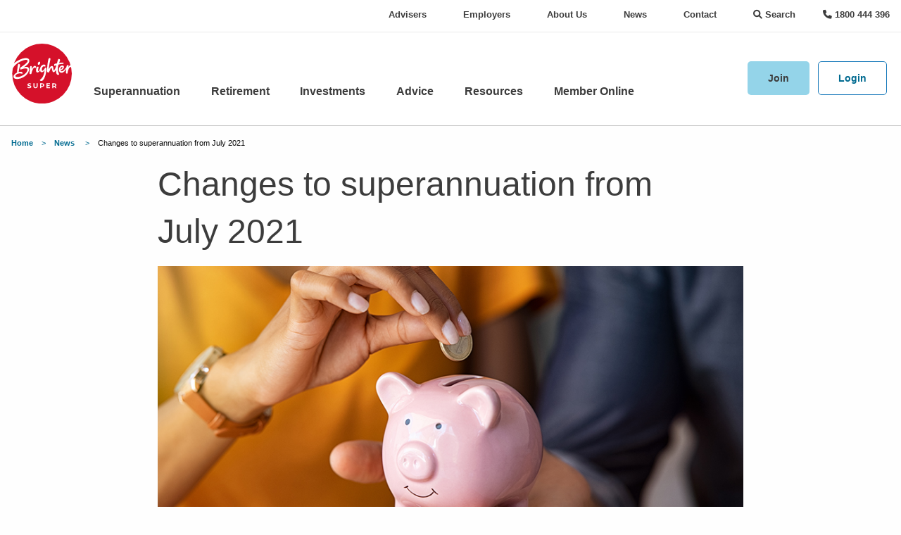

--- FILE ---
content_type: text/html; charset=utf-8
request_url: https://www.brightersuper.com.au/news/changes-to-superannuation-from-july-2021
body_size: 25348
content:



<!DOCTYPE html>
<html class="no-js" lang="en" dir="ltr">

<head>
    <meta charset="utf-8" />
    <meta http-equiv="x-ua-compatible" content="ie=edge">
    <meta name="viewport" content="width=device-width, initial-scale=1.0, maximum-scale=1.0, user-scalable=0" />
    <meta name="format-detection" content="telephone=no">


    <link href="/Content/jquery-ui.css" rel="stylesheet">
    <link href="/Styles/fontawesome-v6.1.1/css/all.min.css" rel="stylesheet">

    <link href="/bundles/main-styles.css?v=XAq82y3IEWt4A2EQH7W5pOCYUWUpUbvZbadFgKdnCMA1" rel="stylesheet"/>



    


<title>
    Changes to superannuation from 1 July 2021 | Brighter Super
</title>

<meta property="og:title" content="Changes to superannuation from 1 July 2021">
<meta name="description" content="" />
<meta property="og:description" content="" />





<link rel="canonical" href="https://www.brightersuper.com.au/news/changes-to-superannuation-from-july-2021" />
<meta property="og:url" content="https://www.brightersuper.com.au/news/changes-to-superannuation-from-july-2021">

<meta name="robots" content="index,
          follow">
<!-- Optimize Page Hiding Snippet -->
<style>.async-hide { opacity: 0 !important} </style>
<script>(function(a,s,y,n,c,h,i,d,e){s.className+=' '+y;h.start=1*new Date;
h.end=i=function(){s.className=s.className.replace(RegExp(' ?'+y),'')};
(a[n]=a[n]||[]).hide=h;setTimeout(function(){i();h.end=null},c);h.timeout=c;
})(window,document.documentElement,'async-hide','dataLayer',4000,
{'GTM-NVX2N7C':true});</script>
<!-- end Optimize Page Hiding Snippet -->

<!-- Analytics optimise snippet -->
<script>
(function(i,s,o,g,r,a,m){i['GoogleAnalyticsObject']=r;i[r]=i[r]||function(){
(i[r].q=i[r].q||[]).push(arguments)},i[r].l=1*new Date();a=s.createElement(o),
m=s.getElementsByTagName(o)[0];a.async=1;a.src=g;m.parentNode.insertBefore(a,m)
})(window,document,'script','https://www.google-analytics.com/analytics.js','ga');
ga('create', 'UA-24496017-5', 'auto', {'allowLinker': true});
ga('require', 'GTM-NVX2N7C'); //this is the Google Optimize ID.
</script>
<!-- end Analytics optimise snippet -->

<!-- Google Tag Manager -->
<script>(function(w,d,s,l,i){w[l]=w[l]||[];w[l].push({'gtm.start':
new Date().getTime(),event:'gtm.js'});var f=d.getElementsByTagName(s)[0],
j=d.createElement(s),dl=l!='dataLayer'?'&l='+l:'';j.async=true;j.src=
'https://www.googletagmanager.com/gtm.js?id='+i+dl;f.parentNode.insertBefore(j,f);
})(window,document,'script','dataLayer','GTM-WM34LNT');</script>
<!-- End Google Tag Manager -->

<meta name="facebook-domain-verification" content="tl0aemdh63hlnnevwzjtdsrd4u80ww" />

    

    <script type="text/javascript">
//<![CDATA[
var __jsnlog_configure = function (JL) {
JL.setOptions({"requestId": "f4bf5ad2n1z3ypjrmcvohc5x-c3f00009976e45f0957e702b2b8afc2b", "defaultAjaxUrl": "/jsnlog.logger", "enabled": true, "maxMessages": 20});
var a0=JL.createAjaxAppender('ajaxAppender');
a0.setOptions({"level": 5000, "batchSize": 10, "sendWithBufferLevel": 5000, "storeInBufferLevel": 2000, "bufferSize": 20});
var a1=JL.createConsoleAppender('consoleAppender');
a1.setOptions({});
var logger=JL("");
logger.setOptions({"appenders": [a0]});
setInterval(function(){
  JL('').appenders.forEach(function (appender) { appender.sendBatch(); });
}, 1000);
}; try { __jsnlog_configure(JL); } catch(e) {};
//]]>
</script>
<script type="text/javascript" src="/Scripts/jsnlog.min.js"></script>


            <script>
            (function (h, o, u, n, d) {
                h = h[d] = h[d] || { q: [], onReady: function (c) { h.q.push(c) } }
                d = o.createElement(u); d.async = 1; d.src = n
                n = o.getElementsByTagName(u)[0]; n.parentNode.insertBefore(d, n)
            })(window, document, 'script', 'https://www.datadoghq-browser-agent.com/us3/v5/datadog-rum.js', 'DD_RUM')
            window.DD_RUM.onReady(function () {
                window.DD_RUM.init({
                    clientToken: 'pubecfae1c35e4446c8599bd38c17f83d9c',
                    applicationId: 'd6fcfc20-a13f-46fb-8adf-da5947dad3c5',
                    // `site` refers to the Datadog site parameter of your organization
                    // see https://docs.datadoghq.com/getting_started/site/
                    site: 'us3.datadoghq.com',
                    service:  'memberonline-browser',
                    env: 'prod',
                    // Specify a version number to identify the deployed version of your application in Datadog
                    version: '2024.8.420',
                    sessionSampleRate: 100,
                    sessionReplaySampleRate: 20,
                    trackUserInteractions: true,
                    trackResources: true,
                    trackLongTasks: true,
                    defaultPrivacyLevel: 'mask-user-input',
                });
            })
        </script>

</head>

<body>
    <!-- 7BE29ABA9A94D91F94E055417B8AB493 -->

    <div class="show-for-print" style="margin-bottom: 1rem">
        <div class="column-container column-100 wide-container">
            <div class="grid-x grid-padding-x align-justify align-bottom">
                <div class="cell small-2" id="printLogoCell">
                    <img src="/Styles/images/brighter-super-logo.svg">
                </div>
                <div class="cell small-4" id="printContactCell">
                    <p class="disclaimer">
                        <strong>Phone</strong> 1800 444 396<br />
                        <strong>Web</strong> brightersuper.com.au<br />
                        <strong>Email</strong> info@brightersuper.com.au<br />
                        <strong>Post</strong> GPO Box 264, Brisbane QLD 4001
                    </p>
                </div>
                <div class="cell small-6" id="printTitleCell"></div>
            </div>
        </div>
        <hr />
    </div>

    




    
<!-- Google Tag Manager (noscript) -->
<noscript><iframe src="https://www.googletagmanager.com/ns.html?id=GTM-WM34LNT"
height="0" width="0" style="display:none;visibility:hidden"></iframe></noscript>
<!-- End Google Tag Manager (noscript) -->

    <!--[if lte IE 9]>
        
<div class="off-canvas-content">
    <p>
Brighter Super's website does not support the browser you are using as it is out-of-date.
</p>
<p>
Please download a different web browser such as <a href="https://www.google.com/chrome/browser/desktop/">Chrome</a>, <a href="https://www.mozilla.org/en-US/firefox/new/">Firefox</a> or <a href="http://windows.microsoft.com/en-AU/internet-explorer/download-ie">Internet Explorer</a> (Version 10 or higher).
</p>
<p>
If you are using Internet Explorer please also ensure your compatibility mode is turned off.
</p>
</div>
    <![endif]-->
    <!--[if (gt IE 9)|!(IE)]><!-->

    <div  id="page-header" class="hide-for-print">
    

<div class="grid-x" >
    <div class="cell" data-sticky-container>
        <header>

            <div class="search-text-box-wrapper">
                <form action="/search" method="get">
                    <div class="searchbox-sticky-container sticky" data-sticky data-options="marginTop:0;" data-sticky-on="small">
                        <div class="search-text-box-container">
                            <div class="search-close-icon hide-for-small-only">
                                <i class="fa fa-times-thin fa-2x" aria-hidden="true"></i>
                            </div>
                            <div class="search-close-icon-mobile show-for-small-only">
                                <i class="fa fa-times-thin fa-2x" aria-hidden="true"></i>
                            </div>
                            <div class="search-text-box">
                                <input class="search-text-box-text" id="SearchText" name="SearchText" placeholder="" type="text" value="" />
                            </div>
                            <button type="submit" class="search-icon-button">
                                <span class="fa-stack fa-xl" title="Search">
                                    <i class="fa-solid fa-circle fa-stack-2x"></i>
                                    <i class="fa-solid fa-magnifying-glass fa-stack-1x fa-inverse"></i>
                                </span>
                            </button>
                        </div>
                    </div>
                </form>
            </div>

            <div id="secondary-navigation">
                <div class="top-bar secondary-nav show-for-medium hide-for-print">
    <div class="top-bar-left">
    </div>
    <div class="top-bar-right">
        <ul class="menu secondary-nav-links">
                <li>
                    

<a href="/advisers" class="" target="">
    Advisers
</a>
                </li>
                <li>
                    

<a href="/employers" class="" target="">
    Employers
</a>
                </li>
                <li>
                    

<a href="/about-us" class="" target="">
    About Us
</a>
                </li>
                <li>
                    

<a href="/news" class="" target="">
    News
</a>
                </li>
                <li>
                    

<a href="/about-us/contact-us" class="" target="">
    Contact
</a>
                </li>
                            <li>
                    
<a class="global-search-button" href="#">
    <span>
        <i class="fa fa-solid fa-magnifying-glass"></i>
        
        Search
    </span>
</a>
                </li>
            <li>
                


<a class="global-phone-button" href="tel:1800 444 396">
    <span>
        <i class="fa-solid fa-phone"></i>
        1800 444 396
    </span>
</a>
            </li>
        </ul>
    </div>
</div>
            </div>

            <div id="primary-navigation">
                

<!-- Mobile Header -->
<div id="NavStickySmall" class="nav-sticky-container sticky show-for-small-only hide-for-print" data-sticky data-options="marginTop:0;" data-sticky-on="small">
    <div class="title-bar primary-nav-mobile" data-responsive-toggle="nav-menu-small" data-hide-for="medium" style="display: flex;">
        <div id="hamburger-icon" data-toggle="nav-menu-small">
            <span></span>
            <span></span>
            <span></span>
        </div>
        <span class="logo--small">
            <a href="/">
                <img src="/Styles/images/brighter-super-logo.svg" alt="Brighter Super - Right by your side" />
            </a>
        </span>
        <div class="menu-right" data-hide-for="medium">
            <span class="phone-icon-small">
                <a href="tel:1800 444 396" alt="1800 444 396">
                    <i class="fa-solid fa-phone fa-fw" title="1800 444 396"></i>
                    <span class="fa-sr-only">1800 444 396</span>
                </a>
            </span>
                <span class="search-icon-small" title="Search">
                    <i class="fa-solid fa-magnifying-glass fa-fw"></i>
                    <span class="fa-sr-only">Search</span>
                </span>
                <button type="button" class="button primary hollow medium login-button" data-toggle="login-modal">Login</button>
    <div class="full reveal" id="login-modal" data-reveal data-v-offset="0">
        <div class="modal-title">
            <img src="/Styles/images/brighter-super-logo.svg" alt="Brighter Super - Right by your side" />
            <span class="title">Login to your account</span>
            <button class="close-button" data-close aria-label="Close reveal" type="button">
                <span aria-hidden="true">&times;</span>
            </button>
        </div>
        <ul class="vertical menu accordion-menu" data-accordion-menu data-multi-open="false">
                <li>
                    

<a href="" class="" target="">
    Member
</a>
                    <ul class="menu vertical nested">
                            <li>
                                

<a href="https://memberonline.brightersuper.com.au/login" class="" target="_blank">
    Login
</a>
                            </li>
                            <li>
                                

<a href="https://memberonline.brightersuper.com.au/register" class="" target="">
    Register
</a>
                            </li>
                    </ul>
                </li>
                <li>
                    

<a href="" class="" target="">
    Employer
</a>
                    <ul class="menu vertical nested">
                            <li>
                                

<a href="https://www.employerpay.com.au/lgiasuper" class="" target="">
    Log in to Clearing House
</a>
                            </li>
                            <li>
                                

<a href="https://quicksuper.westpac.com.au/login" class="" target="">
    Log in to QuickSuper
</a>
                            </li>
                            <li>
                                

<a href="https://www.employerpay.com.au/superease" class="" target="">
    Log in to EASE
</a>
                            </li>
                    </ul>
                </li>
                <li>
                    

<a href="" class="" target="">
    Adviser
</a>
                    <ul class="menu vertical nested">
                            <li>
                                

<a href="https://adviseronline.brightersuper.com.au/" class="" target="">
    Login
</a>
                            </li>
                    </ul>
                </li>
                <li>
                    

<a href="" class="" target="">
    Local Government
</a>
                    <ul class="menu vertical nested">
                            <li>
                                

<a href="https://www.employerpay.com.au/lgiasuper" class="" target="">
    Log in to Clearing House
</a>
                            </li>
                    </ul>
                </li>
        </ul>
    </div>

        </div>
    </div>
</div>
<!-- Mobile Header End -->

<!--Desktop and Tablet Menu -->
<div id="NavSticky" class="nav-sticky-container sticky show-for-medium hide-for-print" data-sticky data-options="marginTop:0;">
    <div class="top-bar" id="nav-menu-large">
        <div class="top-bar-left">
            <div class="grid-x">
                <div class="large-1 cell show-for-large" id="logo--large">
                    <a href="/">
                        <img src="/Styles/images/brighter-super-logo.svg" alt="Brighter Super - Right by your side" />
                    </a>
                </div>
                <div class="medium-2 cell show-for-medium-only" id="logo--medium">
                    <a href="/">
                        <img src="/Styles/images/brighter-super-logo.svg" alt="Brighter Super - Right by your side" />
                    </a>
                </div>
                <div class="large-11 cell show-for-large" id="primary-menu-large">
                    <ul class="menu medium-horizontal primary-menu">
                        


    <li class="rootLevelMenuItem">

        <a data-toggle="Superannuation" href="/superannuation" class="" target="">
            Superannuation
        </a>
                <div class="menu-overlay hidden"></div>
                <div class="dropdown-pane" id="Superannuation" data-dropdown data-hover="true" data-hover-pane="true" data-hover-delay="50" close-on-click="true">
                    <div id="row" class="grid-x">
                        <div id="first-column" class="medium-3 cell">
                                <div class="content-wrapper">
                                    <h3>Super Health Check</h3>
                                    <div class="menu-description"> <p>Brighter Super offers Super Health Checks over the phone, video conference or in-person where we can help you discover new ways to grow your superannuation, and check that you are on track for a comfortable retirement.</p></div>
                                    <div class="learn-more"><a class="button primary" title="Learn more" href="/superannuation/super-health-check">Book now</a></div>
                                </div>

                        </div>
                        <div id="second-column" class="medium-3 cell">
                            <ul class="menu firstLevelMenu vertical">

                                    <li>
                                        

<a href="/superannuation" class="" target="">
    Superannuation
</a>
                                            <ul class="menu secondLevelMenu vertical">
                                                    <li>
                                                        

<a href="/superannuation/what-is-superannuation/accumulation-account" class="" target="">
    Accumulation account
</a>
                                                    </li>
                                                    <li>
                                                        

<a href="/retirement/transition-to-retirement-account" class="" target="">
    Transition to retirement account
</a>
                                                    </li>
                                                    <li>
                                                        

<a href="/retirement/pension-account" class="" target="">
    Pension account
</a>
                                                    </li>
                                                    <li>
                                                        

<a href="/superannuation/what-is-superannuation/defined-benefit-scheme" class="" target="">
    Defined benefit
</a>
                                                    </li>
                                                    <li>
                                                        

<a href="/campaigns/kiwisaver" class="" target="">
    KiwiSaver transfers
</a>
                                                    </li>
                                                    <li>
                                                        

<a href="/about-us/protecting-your-account-from-fraud" class="" target="">
    Protecting your account from fraud
</a>
                                                    </li>
                                                    <li>
                                                        

<a href="/superannuation/understanding-the-responsibilities-of-a-self-managed-super-fund" class="" target="">
    Understanding the responsibilities of a self-managed super fund
</a>
                                                    </li>
                                            </ul>
                                    </li>
                            </ul>
                        </div>
                        <div id="third-column" class="medium-3 cell">
                            <ul class="menu firstLevelMenu vertical">

                                    <li>
                                        

<a href="/superannuation/insurance" class="" target="">
    Insurance
</a>
                                            <ul class="menu secondLevelMenu vertical">
                                                    <li>
                                                        

<a href="/superannuation/insurance/cover-available-to-you" class="" target="">
    Income protection
</a>
                                                    </li>
                                                    <li>
                                                        

<a href="/superannuation/insurance/cover-available-to-you" class="" target="">
    Death and terminal illness
</a>
                                                    </li>
                                                    <li>
                                                        

<a href="/superannuation/insurance/cover-available-to-you" class="" target="">
    Death, terminal illness, and total and permanent disablement
</a>
                                                    </li>
                                                    <li>
                                                        

<a href="/resources/tools-and-calculators/insurance-needs-and-premium-calculators" class="" target="">
    What insurance do I need?
</a>
                                                    </li>
                                                    <li>
                                                        

<a href="/superannuation/insurance/make-a-claim" class="" target="">
    How to make a claim
</a>
                                                    </li>
                                                    <li>
                                                        

<a href="/superannuation/insurance/death-benefit" class="" target="">
    Death benefit
</a>
                                                    </li>
                                            </ul>
                                    </li>
                            </ul>
                        </div>
                        <div id="fourth-column" class="medium-3 cell">
                            <ul class="menu firstLevelMenu vertical">

                                    <li>
                                        

<a href="/resources/lets-learn" class="" target="">
    Let&#39;s Learn - online education
</a>
                                            <ul class="menu secondLevelMenu vertical">
                                                    <li>
                                                        

<a href="/superannuation/what-is-superannuation" class="" target="">
    What is superannuation?
</a>
                                                    </li>
                                                    <li>
                                                        

<a href="/retirement/how-much-super-do-i-need" class="" target="">
    How much super do I need?
</a>
                                                    </li>
                                                    <li>
                                                        

<a href="/superannuation/super-contributions" class="" target="">
    How can I contribute to my super?
</a>
                                                    </li>
                                                    <li>
                                                        

<a href="/superannuation/financial-advice" class="" target="">
    Do I need financial advice?
</a>
                                                    </li>
                                            </ul>
                                    </li>
                            </ul>
                        </div>
                    </div>
                </div>

    </li>
    <li class="rootLevelMenuItem">

        <a data-toggle="Retirement" href="/retirement" class="" target="">
            Retirement
        </a>
                <div class="menu-overlay hidden"></div>
                <div class="dropdown-pane" id="Retirement" data-dropdown data-hover="true" data-hover-pane="true" data-hover-delay="50" close-on-click="true">
                    <div id="row" class="grid-x">
                        <div id="first-column" class="medium-3 cell">
                                <div class="content-wrapper">
                                    <h3>2025 Retirement readiness in Australia</h3>
                                    <div class="menu-description"> <p> See the challenges and goals shaping retirement today with Brighter Super's latest report.</p></div>
                                    <div class="learn-more"><a class="button primary" title="Learn more" href="/retirement/retirement-income-report">Learn more</a></div>
                                </div>

                        </div>
                        <div id="second-column" class="medium-3 cell">
                            <ul class="menu firstLevelMenu vertical">

                                    <li>
                                        

<a href="/retirement" class="" target="">
    Retirement
</a>
                                            <ul class="menu secondLevelMenu vertical">
                                                    <li>
                                                        

<a href="/retirement/transition-to-retirement-account" class="" target="">
    Transition to retirement account
</a>
                                                    </li>
                                                    <li>
                                                        

<a href="/retirement/pension-account" class="" target="">
    Pension account
</a>
                                                    </li>
                                                    <li>
                                                        

<a href="/about-us/protecting-your-account-from-fraud" class="" target="">
    Protecting your account from fraud
</a>
                                                    </li>
                                                    <li>
                                                        

<a href="/superannuation/retirement-health-check" class="" target="">
    Retirement Health Check
</a>
                                                    </li>
                                                    <li>
                                                        

<a href="/retirement/pension-account/retirement-reward" class="" target="">
    Retirement Reward
</a>
                                                    </li>
                                                    <li>
                                                        

<a href="/retirement/retirement-income-report" class="" target="">
    Retirement income report
</a>
                                                    </li>
                                                    <li>
                                                        

<a href="/superannuation/understanding-the-responsibilities-of-a-self-managed-super-fund" class="" target="">
    Understanding the responsibilities of a self-managed super fund
</a>
                                                    </li>
                                            </ul>
                                    </li>
                            </ul>
                        </div>
                        <div id="third-column" class="medium-3 cell">
                            <ul class="menu firstLevelMenu vertical">

                                    <li>
                                        

<a href="/retirement" class="" target="">
    Plan your retirement
</a>
                                            <ul class="menu secondLevelMenu vertical">
                                                    <li>
                                                        

<a href="/kochie" class="" target="">
    David Koch: retirement advocate
</a>
                                                    </li>
                                                    <li>
                                                        

<a href="/superannuation/what-is-superannuation/when-can-i-access-my-super" class="" target="">
    When can I access my super?
</a>
                                                    </li>
                                                    <li>
                                                        

<a href="/retirement/how-much-super-do-i-need" class="" target="">
    How much super do I need?
</a>
                                                    </li>
                                                    <li>
                                                        

<a href="https://super.towerswatson.com/lgiasuper/adequacy.html?&amp;_ga=2.173458400.274405053.1588732514-836377255.1576457431#/calculator/adequacy/start" class="" target="_blank">
    What will my income be when I retire?
</a>
                                                    </li>
                                            </ul>
                                    </li>
                            </ul>
                        </div>
                        <div id="fourth-column" class="medium-3 cell">
                            <ul class="menu firstLevelMenu vertical">

                                    <li>
                                        

<a href="/superannuation/financial-advice" class="" target="">
    Financial advice
</a>
                                            <ul class="menu secondLevelMenu vertical">
                                                    <li>
                                                        

<a href="/superannuation/financial-advice/financial-advisers" class="" target="">
    Meet our financial advice team
</a>
                                                    </li>
                                                    <li>
                                                        

<a href="/resources/events" class="" target="">
    Watch our retirement seminar
</a>
                                                    </li>
                                                    <li>
                                                        

<a href="/resources/lets-learn" class="" target="">
    Let&#39;s Learn
</a>
                                                    </li>
                                            </ul>
                                    </li>
                            </ul>
                        </div>
                    </div>
                </div>

    </li>
    <li class="rootLevelMenuItem">

        <a data-toggle="Investments" href="/investments" class="" target="">
            Investments
        </a>
                <div class="menu-overlay hidden"></div>
                <div class="dropdown-pane" id="Investments" data-dropdown data-hover="true" data-hover-pane="true" data-hover-delay="50" close-on-click="true">
                    <div id="row" class="grid-x">
                        <div id="first-column" class="medium-3 cell">
                                <div class="content-wrapper">
                                    <h3>Unit prices</h3>
                                    <div class="menu-description"> <p>Daily indications of performance for each investment option as a daily movement percentage and a financial year to date percentage.</p></div>
                                    <div class="learn-more"><a class="button primary" title="Learn more" href="/investments/latest-performance">View latest performance</a></div>
                                </div>

                        </div>
                        <div id="second-column" class="medium-3 cell">
                            <ul class="menu firstLevelMenu vertical">

                                    <li>
                                        

<a href="/investments" class="" target="">
    Investments
</a>
                                            <ul class="menu secondLevelMenu vertical">
                                                    <li>
                                                        

<a href="/investments/mysuper-dashboard" class="" target="">
    MySuper dashboard
</a>
                                                    </li>
                                            </ul>
                                    </li>
                                    <li>
                                        

<a href="/investments/latest-performance" class="" target="">
    Latest performance
</a>
                                    </li>
                                    <li>
                                        

<a href="/investments/latest-performance/historical-daily-unit-prices" class="" target="">
    Unit prices
</a>
                                    </li>
                                    <li>
                                        

<a href="/investments/performance" class="" target="">
    Investment Performance Graph
</a>
                                    </li>
                            </ul>
                        </div>
                        <div id="third-column" class="medium-3 cell">
                            <ul class="menu firstLevelMenu vertical">

                                    <li>
                                        

<a href="/investments/investment-options" class="" target="">
    Investment options
</a>
                                            <ul class="menu secondLevelMenu vertical">
                                                    <li>
                                                        

<a href="/investments/investment-options/mysuper" class="" target="">
    MySuper
</a>
                                                    </li>
                                                    <li>
                                                        

<a href="/investments/investment-options/growth" class="" target="">
    Growth
</a>
                                                    </li>
                                                    <li>
                                                        

<a href="/investments/investment-options/balanced" class="" target="">
    Balanced
</a>
                                                    </li>
                                                    <li>
                                                        

<a href="/investments/investment-options/conservative-balanced" class="" target="">
    Conservative Balanced
</a>
                                                    </li>
                                                    <li>
                                                        

<a href="/investments/investment-options/indexed-balanced" class="" target="">
    Indexed Balanced
</a>
                                                    </li>
                                                    <li>
                                                        

<a href="/investments/investment-options/stable" class="" target="">
    Stable
</a>
                                                    </li>
                                                    <li>
                                                        

<a href="/investments/investment-options/secure" class="" target="">
    Secure
</a>
                                                    </li>
                                                    <li>
                                                        

<a href="/investments/investment-options/compare-our-investment-options" class="" target="">
    Compare investment options
</a>
                                                    </li>
                                            </ul>
                                    </li>
                            </ul>
                        </div>
                        <div id="fourth-column" class="medium-3 cell">
                            <ul class="menu firstLevelMenu vertical">

                                    <li>
                                        

<a href="/resources/lets-learn" class="" target="">
    Let&#39;s Learn
</a>
                                            <ul class="menu secondLevelMenu vertical">
                                                    <li>
                                                        

<a href="https://money101-brightersuper.s3.ap-southeast-2.amazonaws.com/super-investments/story.html" class="" target="">
    Superannuation investments
</a>
                                                    </li>
                                            </ul>
                                    </li>
                                    <li>
                                        

<a href="/investments/how-we-invest" class="" target="">
    How we invest
</a>
                                            <ul class="menu secondLevelMenu vertical">
                                                    <li>
                                                        

<a href="/investments/asset-classes" class="" target="">
    Asset Classes
</a>
                                                    </li>
                                                    <li>
                                                        

<a href="/investments/queensland-investments" class="" target="">
    Queensland investments
</a>
                                                    </li>
                                                    <li>
                                                        

<a href="/investments/queensland-assets" class="" target="">
    Queensland assets map
</a>
                                                    </li>
                                                    <li>
                                                        

<a href="" class="" target="_blank">
    Environmental, Social and Governance Policy
</a>
                                                    </li>
                                                    <li>
                                                        

<a href="/about-us/governance/portfolio-holdings-disclosure-june-2025" class="" target="">
    Portfolio Holdings
</a>
                                                    </li>
                                                    <li>
                                                        

<a href="/investments/proxy-voting" class="" target="">
    Proxy voting
</a>
                                                    </li>
                                            </ul>
                                    </li>
                            </ul>
                        </div>
                    </div>
                </div>

    </li>
    <li class="rootLevelMenuItem">

        <a data-toggle="Advice" href="/superannuation/financial-advice" class="" target="">
            Advice
        </a>
                <div class="menu-overlay hidden"></div>
                <div class="dropdown-pane" id="Advice" data-dropdown data-hover="true" data-hover-pane="true" data-hover-delay="50" close-on-click="true">
                    <div id="row" class="grid-x">
                        <div id="first-column" class="medium-3 cell">
                                <div class="content-wrapper">
                                    <h3>Advice</h3>
                                    <div class="menu-description"> <p>Good advice is key to helping people achieve financial prosperity and security in retirement.</p></div>
                                    <div class="learn-more"><a class="button primary" title="Learn more" href="/superannuation/financial-advice">Learn more</a></div>
                                </div>

                        </div>
                        <div id="second-column" class="medium-3 cell">
                            <ul class="menu firstLevelMenu vertical">

                                    <li>
                                        

<a href="/superannuation/financial-advice" class="" target="">
    For members
</a>
                                            <ul class="menu secondLevelMenu vertical">
                                                    <li>
                                                        

<a href="/superannuation/financial-advice" class="" target="">
    Financial advice
</a>
                                                    </li>
                                                    <li>
                                                        

<a href="/superannuation/financial-advice/financial-advisers" class="" target="">
    Meet our Advice team
</a>
                                                    </li>
                                                    <li>
                                                        

<a href="/superannuation/super-health-check" class="" target="">
    Super health check
</a>
                                                    </li>
                                            </ul>
                                    </li>
                            </ul>
                        </div>
                        <div id="third-column" class="medium-3 cell">
                            <ul class="menu firstLevelMenu vertical">

                                    <li>
                                        

<a href="/advisers" class="" target="">
    Advisers
</a>
                                            <ul class="menu secondLevelMenu vertical">
                                                    <li>
                                                        

<a href="/advisers/register-now" class="" target="">
    Register with Brighter Super
</a>
                                                    </li>
                                                    <li>
                                                        

<a href="/advisers/meet-the-team" class="" target="">
    Meet our Business Development team
</a>
                                                    </li>
                                                    <li>
                                                        

<a href="/advisers/frequently-asked-questions" class="" target="">
    Adviser frequently asked questions
</a>
                                                    </li>
                                                    <li>
                                                        

<a href="/advisers/resources" class="" target="">
    Adviser resources
</a>
                                                    </li>
                                                    <li>
                                                        

<a href="/advisers/adviser-forms-and-documents" class="" target="">
    Forms and documents
</a>
                                                    </li>
                                            </ul>
                                    </li>
                            </ul>
                        </div>
                        <div id="fourth-column" class="medium-3 cell">
                            <ul class="menu firstLevelMenu vertical">

                                    <li>
                                        

<a href="/resources/lets-learn" class="" target="">
    Let&#39;s Learn - online education
</a>
                                            <ul class="menu secondLevelMenu vertical">
                                                    <li>
                                                        

<a href="/resources/events" class="" target="">
    Seminars and webinars
</a>
                                                    </li>
                                                    <li>
                                                        

<a href="/investments" class="" target="">
    Investments
</a>
                                                    </li>
                                            </ul>
                                    </li>
                            </ul>
                        </div>
                    </div>
                </div>

    </li>
    <li class="rootLevelMenuItem">

        <a data-toggle="Resources" href="/resources" class="" target="">
            Resources
        </a>
                <div class="menu-overlay hidden"></div>
                <div class="dropdown-pane" id="Resources" data-dropdown data-hover="true" data-hover-pane="true" data-hover-delay="50" close-on-click="true">
                    <div id="row" class="grid-x">
                        <div id="first-column" class="medium-3 cell">
                                <div class="content-wrapper">
                                    <h3>#1 super fund for Member Education</h3>
                                    <div class="menu-description"> <p>Winner of the 2026 Super Review Super Fund of the Year Member Education award.</p></div>
                                    <div class="learn-more"><a class="button primary" title="Learn more" href="/compare">Compare us</a></div>
                                </div>

                        </div>
                        <div id="second-column" class="medium-3 cell">
                            <ul class="menu firstLevelMenu vertical">

                                    <li>
                                        

<a href="/resources" class="" target="">
    Resources
</a>
                                    </li>
                                    <li>
                                        

<a href="/resources/forms-info-sheets" class="" target="">
    Forms and info sheets
</a>
                                            <ul class="menu secondLevelMenu vertical">
                                                    <li>
                                                        

<a href="/about-us/governance/pds-and-guides" class="" target="">
    Product disclosure statements and guides
</a>
                                                    </li>
                                            </ul>
                                    </li>
                                    <li>
                                        

<a href="/resources/events" class="" target="">
    Events
</a>
                                            <ul class="menu secondLevelMenu vertical">
                                                    <li>
                                                        

<a href="/resources/events" class="" target="">
    Seminars and webinars
</a>
                                                    </li>
                                            </ul>
                                    </li>
                                    <li>
                                        

<a href="/resources/lets-learn" class="" target="">
    Let&#39;s learn
</a>
                                            <ul class="menu secondLevelMenu vertical">
                                                    <li>
                                                        

<a href="/kochie" class="" target="">
    David Koch: Retirement Advocate
</a>
                                                    </li>
                                                    <li>
                                                        

<a href="/news" class="" target="">
    News
</a>
                                                    </li>
                                            </ul>
                                    </li>
                            </ul>
                        </div>
                        <div id="third-column" class="medium-3 cell">
                            <ul class="menu firstLevelMenu vertical">

                                    <li>
                                        

<a href="/resources/tools-and-calculators" class="" target="">
    Tools and calculators
</a>
                                            <ul class="menu secondLevelMenu vertical">
                                                    <li>
                                                        

<a href="/superannuation/consolidate-your-super" class="" target="">
    Consolidate my super
</a>
                                                    </li>
                                                    <li>
                                                        

<a href="/resources/tools-and-calculators/salary-sacrifice-calculator" class="" target="">
    Salary sacrifice calculator
</a>
                                                    </li>
                                                    <li>
                                                        

<a href="/resources/tools-and-calculators/insurance-needs-and-premium-calculators" class="" target="">
    Insurance needs and premium calculators
</a>
                                                    </li>
                                                    <li>
                                                        

<a href="/resources/tools-and-calculators/investment-risk-profiler" class="" target="">
    Investment risk profiler
</a>
                                                    </li>
                                                    <li>
                                                        

<a href="/resources/tools-and-calculators/what-age-can-i-retire-calculator" class="" target="">
    What age can I retire? calculator
</a>
                                                    </li>
                                                    <li>
                                                        

<a href="/resources/tools-and-calculators/retirement-income-calculator" class="" target="">
    Retirement income calculator
</a>
                                                    </li>
                                            </ul>
                                    </li>
                            </ul>
                        </div>
                        <div id="fourth-column" class="medium-3 cell">
                            <ul class="menu firstLevelMenu vertical">

                                    <li>
                                        

<a href="/superannuation/why-choose-us" class="" target="">
    Why choose us
</a>
                                            <ul class="menu secondLevelMenu vertical">
                                                    <li>
                                                        

<a href="/compare" class="" target="">
    Compare
</a>
                                                    </li>
                                                    <li>
                                                        

<a href="/compare/fees-and-costs" class="" target="">
    Fees and costs
</a>
                                                    </li>
                                                    <li>
                                                        

<a href="/about-us/awards" class="" target="">
    Awards
</a>
                                                    </li>
                                                    <li>
                                                        

<a href="/partner-linking" class="" target="">
    Partner Linking
</a>
                                                    </li>
                                            </ul>
                                    </li>
                                    <li>
                                        

<a href="/about-us/governance" class="" target="">
    Governance
</a>
                                            <ul class="menu secondLevelMenu vertical">
                                                    <li>
                                                        

<a href="/about-us/governance/annual-reports" class="" target="">
    Annual reports
</a>
                                                    </li>
                                                    <li>
                                                        

<a href="/-/media/public/files/governance/member-outcomes-assessment.pdf" class="" target="_blank">
    Member Outcomes Assessment
</a>
                                                    </li>
                                                    <li>
                                                        

<a href="/about-us/governance/significant-event-notices" class="" target="">
    Significant event notices
</a>
                                                    </li>
                                                    <li>
                                                        

<a href="/-/media/public/files/member/how-to-read-your-member-report.pdf" class="" target="_blank">
    How to read your Member Report
</a>
                                                    </li>
                                            </ul>
                                    </li>
                            </ul>
                        </div>
                    </div>
                </div>

    </li>
    <li class="rootLevelMenuItem">

        <a data-toggle="Member Online" href="https://memberonline.brightersuper.com.au/" class="" target="">
            Member Online
        </a>

    </li>








                    </ul>
                </div>
            </div>
        </div>
        <div class="top-bar-right show-for-medium">
            <div class="grid-x">
                <div class="cell">
<ul id="join-menu" class="dropdown menu button-with-menu" data-dropdown-menu data-closing-time="50" data-autoclose="true">
    <li>
        <button type="button" class="button primary-light-static medium">
            Join
        </button>
        <ul class="menu primary">
                <li>
                    

<a href="/about-us/online-join" class="" target="">
    Join as a member
</a>
                </li>
                <li>
                    

<a href="/about-us/join-employer" class="" target="">
    Join as an employer
</a>
                </li>
        </ul>
    </li>
</ul><span class="button-with-accordion">
    <button type="button" class="button primary hollow medium" data-toggle="login-dropdown">
        Login
    </button>
    <div class="dropdown-pane" id="login-dropdown" data-dropdown data-position="bottom" data-alignment="right" data-hover="true" data-hover-pane="true" data-hover-delay="50" close-on-click="true">
        <ul class="vertical menu accordion-menu" data-accordion-menu data-multi-open="false">
                <li>
                    

<a href="" class="" target="">
    Member
</a>
                    <ul class="menu vertical nested">
                            <li>
                                

<a href="https://memberonline.brightersuper.com.au/login" class="" target="_blank">
    Login
</a>
                            </li>
                            <li>
                                

<a href="https://memberonline.brightersuper.com.au/register" class="" target="">
    Register
</a>
                            </li>
                    </ul>
                </li>
                <li>
                    

<a href="" class="" target="">
    Employer
</a>
                    <ul class="menu vertical nested">
                            <li>
                                

<a href="https://www.employerpay.com.au/lgiasuper" class="" target="">
    Log in to Clearing House
</a>
                            </li>
                            <li>
                                

<a href="https://quicksuper.westpac.com.au/login" class="" target="">
    Log in to QuickSuper
</a>
                            </li>
                            <li>
                                

<a href="https://www.employerpay.com.au/superease" class="" target="">
    Log in to EASE
</a>
                            </li>
                    </ul>
                </li>
                <li>
                    

<a href="" class="" target="">
    Adviser
</a>
                    <ul class="menu vertical nested">
                            <li>
                                

<a href="https://adviseronline.brightersuper.com.au/" class="" target="">
    Login
</a>
                            </li>
                    </ul>
                </li>
                <li>
                    

<a href="" class="" target="">
    Local Government
</a>
                    <ul class="menu vertical nested">
                            <li>
                                

<a href="https://www.employerpay.com.au/lgiasuper" class="" target="">
    Log in to Clearing House
</a>
                            </li>
                    </ul>
                </li>
        </ul>
    </div>
</span>
                </div>
            </div>
        </div>
    </div>
    <div class="show-for-medium-only" id="nav-menu-medium">
        <div class="grid-x">
            <div class="small-12 cell">
                <ul class="menu dropdown primary-menu">
                    


    <li class="rootLevelMenuItem">

        <a data-toggle="Superannuation" href="/superannuation" class="" target="">
            Superannuation
        </a>
                <div class="menu-overlay hidden"></div>
                <div class="dropdown-pane" id="Superannuation" data-dropdown data-hover="true" data-hover-pane="true" data-hover-delay="50" close-on-click="true">
                    <div id="row" class="grid-x">
                        <div id="first-column" class="medium-3 cell">
                                <div class="content-wrapper">
                                    <h3>Super Health Check</h3>
                                    <div class="menu-description"> <p>Brighter Super offers Super Health Checks over the phone, video conference or in-person where we can help you discover new ways to grow your superannuation, and check that you are on track for a comfortable retirement.</p></div>
                                    <div class="learn-more"><a class="button primary" title="Learn more" href="/superannuation/super-health-check">Book now</a></div>
                                </div>

                        </div>
                        <div id="second-column" class="medium-3 cell">
                            <ul class="menu firstLevelMenu vertical">

                                    <li>
                                        

<a href="/superannuation" class="" target="">
    Superannuation
</a>
                                            <ul class="menu secondLevelMenu vertical">
                                                    <li>
                                                        

<a href="/superannuation/what-is-superannuation/accumulation-account" class="" target="">
    Accumulation account
</a>
                                                    </li>
                                                    <li>
                                                        

<a href="/retirement/transition-to-retirement-account" class="" target="">
    Transition to retirement account
</a>
                                                    </li>
                                                    <li>
                                                        

<a href="/retirement/pension-account" class="" target="">
    Pension account
</a>
                                                    </li>
                                                    <li>
                                                        

<a href="/superannuation/what-is-superannuation/defined-benefit-scheme" class="" target="">
    Defined benefit
</a>
                                                    </li>
                                                    <li>
                                                        

<a href="/campaigns/kiwisaver" class="" target="">
    KiwiSaver transfers
</a>
                                                    </li>
                                                    <li>
                                                        

<a href="/about-us/protecting-your-account-from-fraud" class="" target="">
    Protecting your account from fraud
</a>
                                                    </li>
                                                    <li>
                                                        

<a href="/superannuation/understanding-the-responsibilities-of-a-self-managed-super-fund" class="" target="">
    Understanding the responsibilities of a self-managed super fund
</a>
                                                    </li>
                                            </ul>
                                    </li>
                            </ul>
                        </div>
                        <div id="third-column" class="medium-3 cell">
                            <ul class="menu firstLevelMenu vertical">

                                    <li>
                                        

<a href="/superannuation/insurance" class="" target="">
    Insurance
</a>
                                            <ul class="menu secondLevelMenu vertical">
                                                    <li>
                                                        

<a href="/superannuation/insurance/cover-available-to-you" class="" target="">
    Income protection
</a>
                                                    </li>
                                                    <li>
                                                        

<a href="/superannuation/insurance/cover-available-to-you" class="" target="">
    Death and terminal illness
</a>
                                                    </li>
                                                    <li>
                                                        

<a href="/superannuation/insurance/cover-available-to-you" class="" target="">
    Death, terminal illness, and total and permanent disablement
</a>
                                                    </li>
                                                    <li>
                                                        

<a href="/resources/tools-and-calculators/insurance-needs-and-premium-calculators" class="" target="">
    What insurance do I need?
</a>
                                                    </li>
                                                    <li>
                                                        

<a href="/superannuation/insurance/make-a-claim" class="" target="">
    How to make a claim
</a>
                                                    </li>
                                                    <li>
                                                        

<a href="/superannuation/insurance/death-benefit" class="" target="">
    Death benefit
</a>
                                                    </li>
                                            </ul>
                                    </li>
                            </ul>
                        </div>
                        <div id="fourth-column" class="medium-3 cell">
                            <ul class="menu firstLevelMenu vertical">

                                    <li>
                                        

<a href="/resources/lets-learn" class="" target="">
    Let&#39;s Learn - online education
</a>
                                            <ul class="menu secondLevelMenu vertical">
                                                    <li>
                                                        

<a href="/superannuation/what-is-superannuation" class="" target="">
    What is superannuation?
</a>
                                                    </li>
                                                    <li>
                                                        

<a href="/retirement/how-much-super-do-i-need" class="" target="">
    How much super do I need?
</a>
                                                    </li>
                                                    <li>
                                                        

<a href="/superannuation/super-contributions" class="" target="">
    How can I contribute to my super?
</a>
                                                    </li>
                                                    <li>
                                                        

<a href="/superannuation/financial-advice" class="" target="">
    Do I need financial advice?
</a>
                                                    </li>
                                            </ul>
                                    </li>
                            </ul>
                        </div>
                    </div>
                </div>

    </li>
    <li class="rootLevelMenuItem">

        <a data-toggle="Retirement" href="/retirement" class="" target="">
            Retirement
        </a>
                <div class="menu-overlay hidden"></div>
                <div class="dropdown-pane" id="Retirement" data-dropdown data-hover="true" data-hover-pane="true" data-hover-delay="50" close-on-click="true">
                    <div id="row" class="grid-x">
                        <div id="first-column" class="medium-3 cell">
                                <div class="content-wrapper">
                                    <h3>2025 Retirement readiness in Australia</h3>
                                    <div class="menu-description"> <p> See the challenges and goals shaping retirement today with Brighter Super's latest report.</p></div>
                                    <div class="learn-more"><a class="button primary" title="Learn more" href="/retirement/retirement-income-report">Learn more</a></div>
                                </div>

                        </div>
                        <div id="second-column" class="medium-3 cell">
                            <ul class="menu firstLevelMenu vertical">

                                    <li>
                                        

<a href="/retirement" class="" target="">
    Retirement
</a>
                                            <ul class="menu secondLevelMenu vertical">
                                                    <li>
                                                        

<a href="/retirement/transition-to-retirement-account" class="" target="">
    Transition to retirement account
</a>
                                                    </li>
                                                    <li>
                                                        

<a href="/retirement/pension-account" class="" target="">
    Pension account
</a>
                                                    </li>
                                                    <li>
                                                        

<a href="/about-us/protecting-your-account-from-fraud" class="" target="">
    Protecting your account from fraud
</a>
                                                    </li>
                                                    <li>
                                                        

<a href="/superannuation/retirement-health-check" class="" target="">
    Retirement Health Check
</a>
                                                    </li>
                                                    <li>
                                                        

<a href="/retirement/pension-account/retirement-reward" class="" target="">
    Retirement Reward
</a>
                                                    </li>
                                                    <li>
                                                        

<a href="/retirement/retirement-income-report" class="" target="">
    Retirement income report
</a>
                                                    </li>
                                                    <li>
                                                        

<a href="/superannuation/understanding-the-responsibilities-of-a-self-managed-super-fund" class="" target="">
    Understanding the responsibilities of a self-managed super fund
</a>
                                                    </li>
                                            </ul>
                                    </li>
                            </ul>
                        </div>
                        <div id="third-column" class="medium-3 cell">
                            <ul class="menu firstLevelMenu vertical">

                                    <li>
                                        

<a href="/retirement" class="" target="">
    Plan your retirement
</a>
                                            <ul class="menu secondLevelMenu vertical">
                                                    <li>
                                                        

<a href="/kochie" class="" target="">
    David Koch: retirement advocate
</a>
                                                    </li>
                                                    <li>
                                                        

<a href="/superannuation/what-is-superannuation/when-can-i-access-my-super" class="" target="">
    When can I access my super?
</a>
                                                    </li>
                                                    <li>
                                                        

<a href="/retirement/how-much-super-do-i-need" class="" target="">
    How much super do I need?
</a>
                                                    </li>
                                                    <li>
                                                        

<a href="https://super.towerswatson.com/lgiasuper/adequacy.html?&amp;_ga=2.173458400.274405053.1588732514-836377255.1576457431#/calculator/adequacy/start" class="" target="_blank">
    What will my income be when I retire?
</a>
                                                    </li>
                                            </ul>
                                    </li>
                            </ul>
                        </div>
                        <div id="fourth-column" class="medium-3 cell">
                            <ul class="menu firstLevelMenu vertical">

                                    <li>
                                        

<a href="/superannuation/financial-advice" class="" target="">
    Financial advice
</a>
                                            <ul class="menu secondLevelMenu vertical">
                                                    <li>
                                                        

<a href="/superannuation/financial-advice/financial-advisers" class="" target="">
    Meet our financial advice team
</a>
                                                    </li>
                                                    <li>
                                                        

<a href="/resources/events" class="" target="">
    Watch our retirement seminar
</a>
                                                    </li>
                                                    <li>
                                                        

<a href="/resources/lets-learn" class="" target="">
    Let&#39;s Learn
</a>
                                                    </li>
                                            </ul>
                                    </li>
                            </ul>
                        </div>
                    </div>
                </div>

    </li>
    <li class="rootLevelMenuItem">

        <a data-toggle="Investments" href="/investments" class="" target="">
            Investments
        </a>
                <div class="menu-overlay hidden"></div>
                <div class="dropdown-pane" id="Investments" data-dropdown data-hover="true" data-hover-pane="true" data-hover-delay="50" close-on-click="true">
                    <div id="row" class="grid-x">
                        <div id="first-column" class="medium-3 cell">
                                <div class="content-wrapper">
                                    <h3>Unit prices</h3>
                                    <div class="menu-description"> <p>Daily indications of performance for each investment option as a daily movement percentage and a financial year to date percentage.</p></div>
                                    <div class="learn-more"><a class="button primary" title="Learn more" href="/investments/latest-performance">View latest performance</a></div>
                                </div>

                        </div>
                        <div id="second-column" class="medium-3 cell">
                            <ul class="menu firstLevelMenu vertical">

                                    <li>
                                        

<a href="/investments" class="" target="">
    Investments
</a>
                                            <ul class="menu secondLevelMenu vertical">
                                                    <li>
                                                        

<a href="/investments/mysuper-dashboard" class="" target="">
    MySuper dashboard
</a>
                                                    </li>
                                            </ul>
                                    </li>
                                    <li>
                                        

<a href="/investments/latest-performance" class="" target="">
    Latest performance
</a>
                                    </li>
                                    <li>
                                        

<a href="/investments/latest-performance/historical-daily-unit-prices" class="" target="">
    Unit prices
</a>
                                    </li>
                                    <li>
                                        

<a href="/investments/performance" class="" target="">
    Investment Performance Graph
</a>
                                    </li>
                            </ul>
                        </div>
                        <div id="third-column" class="medium-3 cell">
                            <ul class="menu firstLevelMenu vertical">

                                    <li>
                                        

<a href="/investments/investment-options" class="" target="">
    Investment options
</a>
                                            <ul class="menu secondLevelMenu vertical">
                                                    <li>
                                                        

<a href="/investments/investment-options/mysuper" class="" target="">
    MySuper
</a>
                                                    </li>
                                                    <li>
                                                        

<a href="/investments/investment-options/growth" class="" target="">
    Growth
</a>
                                                    </li>
                                                    <li>
                                                        

<a href="/investments/investment-options/balanced" class="" target="">
    Balanced
</a>
                                                    </li>
                                                    <li>
                                                        

<a href="/investments/investment-options/conservative-balanced" class="" target="">
    Conservative Balanced
</a>
                                                    </li>
                                                    <li>
                                                        

<a href="/investments/investment-options/indexed-balanced" class="" target="">
    Indexed Balanced
</a>
                                                    </li>
                                                    <li>
                                                        

<a href="/investments/investment-options/stable" class="" target="">
    Stable
</a>
                                                    </li>
                                                    <li>
                                                        

<a href="/investments/investment-options/secure" class="" target="">
    Secure
</a>
                                                    </li>
                                                    <li>
                                                        

<a href="/investments/investment-options/compare-our-investment-options" class="" target="">
    Compare investment options
</a>
                                                    </li>
                                            </ul>
                                    </li>
                            </ul>
                        </div>
                        <div id="fourth-column" class="medium-3 cell">
                            <ul class="menu firstLevelMenu vertical">

                                    <li>
                                        

<a href="/resources/lets-learn" class="" target="">
    Let&#39;s Learn
</a>
                                            <ul class="menu secondLevelMenu vertical">
                                                    <li>
                                                        

<a href="https://money101-brightersuper.s3.ap-southeast-2.amazonaws.com/super-investments/story.html" class="" target="">
    Superannuation investments
</a>
                                                    </li>
                                            </ul>
                                    </li>
                                    <li>
                                        

<a href="/investments/how-we-invest" class="" target="">
    How we invest
</a>
                                            <ul class="menu secondLevelMenu vertical">
                                                    <li>
                                                        

<a href="/investments/asset-classes" class="" target="">
    Asset Classes
</a>
                                                    </li>
                                                    <li>
                                                        

<a href="/investments/queensland-investments" class="" target="">
    Queensland investments
</a>
                                                    </li>
                                                    <li>
                                                        

<a href="/investments/queensland-assets" class="" target="">
    Queensland assets map
</a>
                                                    </li>
                                                    <li>
                                                        

<a href="" class="" target="_blank">
    Environmental, Social and Governance Policy
</a>
                                                    </li>
                                                    <li>
                                                        

<a href="/about-us/governance/portfolio-holdings-disclosure-june-2025" class="" target="">
    Portfolio Holdings
</a>
                                                    </li>
                                                    <li>
                                                        

<a href="/investments/proxy-voting" class="" target="">
    Proxy voting
</a>
                                                    </li>
                                            </ul>
                                    </li>
                            </ul>
                        </div>
                    </div>
                </div>

    </li>
    <li class="rootLevelMenuItem">

        <a data-toggle="Advice" href="/superannuation/financial-advice" class="" target="">
            Advice
        </a>
                <div class="menu-overlay hidden"></div>
                <div class="dropdown-pane" id="Advice" data-dropdown data-hover="true" data-hover-pane="true" data-hover-delay="50" close-on-click="true">
                    <div id="row" class="grid-x">
                        <div id="first-column" class="medium-3 cell">
                                <div class="content-wrapper">
                                    <h3>Advice</h3>
                                    <div class="menu-description"> <p>Good advice is key to helping people achieve financial prosperity and security in retirement.</p></div>
                                    <div class="learn-more"><a class="button primary" title="Learn more" href="/superannuation/financial-advice">Learn more</a></div>
                                </div>

                        </div>
                        <div id="second-column" class="medium-3 cell">
                            <ul class="menu firstLevelMenu vertical">

                                    <li>
                                        

<a href="/superannuation/financial-advice" class="" target="">
    For members
</a>
                                            <ul class="menu secondLevelMenu vertical">
                                                    <li>
                                                        

<a href="/superannuation/financial-advice" class="" target="">
    Financial advice
</a>
                                                    </li>
                                                    <li>
                                                        

<a href="/superannuation/financial-advice/financial-advisers" class="" target="">
    Meet our Advice team
</a>
                                                    </li>
                                                    <li>
                                                        

<a href="/superannuation/super-health-check" class="" target="">
    Super health check
</a>
                                                    </li>
                                            </ul>
                                    </li>
                            </ul>
                        </div>
                        <div id="third-column" class="medium-3 cell">
                            <ul class="menu firstLevelMenu vertical">

                                    <li>
                                        

<a href="/advisers" class="" target="">
    Advisers
</a>
                                            <ul class="menu secondLevelMenu vertical">
                                                    <li>
                                                        

<a href="/advisers/register-now" class="" target="">
    Register with Brighter Super
</a>
                                                    </li>
                                                    <li>
                                                        

<a href="/advisers/meet-the-team" class="" target="">
    Meet our Business Development team
</a>
                                                    </li>
                                                    <li>
                                                        

<a href="/advisers/frequently-asked-questions" class="" target="">
    Adviser frequently asked questions
</a>
                                                    </li>
                                                    <li>
                                                        

<a href="/advisers/resources" class="" target="">
    Adviser resources
</a>
                                                    </li>
                                                    <li>
                                                        

<a href="/advisers/adviser-forms-and-documents" class="" target="">
    Forms and documents
</a>
                                                    </li>
                                            </ul>
                                    </li>
                            </ul>
                        </div>
                        <div id="fourth-column" class="medium-3 cell">
                            <ul class="menu firstLevelMenu vertical">

                                    <li>
                                        

<a href="/resources/lets-learn" class="" target="">
    Let&#39;s Learn - online education
</a>
                                            <ul class="menu secondLevelMenu vertical">
                                                    <li>
                                                        

<a href="/resources/events" class="" target="">
    Seminars and webinars
</a>
                                                    </li>
                                                    <li>
                                                        

<a href="/investments" class="" target="">
    Investments
</a>
                                                    </li>
                                            </ul>
                                    </li>
                            </ul>
                        </div>
                    </div>
                </div>

    </li>
    <li class="rootLevelMenuItem">

        <a data-toggle="Resources" href="/resources" class="" target="">
            Resources
        </a>
                <div class="menu-overlay hidden"></div>
                <div class="dropdown-pane" id="Resources" data-dropdown data-hover="true" data-hover-pane="true" data-hover-delay="50" close-on-click="true">
                    <div id="row" class="grid-x">
                        <div id="first-column" class="medium-3 cell">
                                <div class="content-wrapper">
                                    <h3>#1 super fund for Member Education</h3>
                                    <div class="menu-description"> <p>Winner of the 2026 Super Review Super Fund of the Year Member Education award.</p></div>
                                    <div class="learn-more"><a class="button primary" title="Learn more" href="/compare">Compare us</a></div>
                                </div>

                        </div>
                        <div id="second-column" class="medium-3 cell">
                            <ul class="menu firstLevelMenu vertical">

                                    <li>
                                        

<a href="/resources" class="" target="">
    Resources
</a>
                                    </li>
                                    <li>
                                        

<a href="/resources/forms-info-sheets" class="" target="">
    Forms and info sheets
</a>
                                            <ul class="menu secondLevelMenu vertical">
                                                    <li>
                                                        

<a href="/about-us/governance/pds-and-guides" class="" target="">
    Product disclosure statements and guides
</a>
                                                    </li>
                                            </ul>
                                    </li>
                                    <li>
                                        

<a href="/resources/events" class="" target="">
    Events
</a>
                                            <ul class="menu secondLevelMenu vertical">
                                                    <li>
                                                        

<a href="/resources/events" class="" target="">
    Seminars and webinars
</a>
                                                    </li>
                                            </ul>
                                    </li>
                                    <li>
                                        

<a href="/resources/lets-learn" class="" target="">
    Let&#39;s learn
</a>
                                            <ul class="menu secondLevelMenu vertical">
                                                    <li>
                                                        

<a href="/kochie" class="" target="">
    David Koch: Retirement Advocate
</a>
                                                    </li>
                                                    <li>
                                                        

<a href="/news" class="" target="">
    News
</a>
                                                    </li>
                                            </ul>
                                    </li>
                            </ul>
                        </div>
                        <div id="third-column" class="medium-3 cell">
                            <ul class="menu firstLevelMenu vertical">

                                    <li>
                                        

<a href="/resources/tools-and-calculators" class="" target="">
    Tools and calculators
</a>
                                            <ul class="menu secondLevelMenu vertical">
                                                    <li>
                                                        

<a href="/superannuation/consolidate-your-super" class="" target="">
    Consolidate my super
</a>
                                                    </li>
                                                    <li>
                                                        

<a href="/resources/tools-and-calculators/salary-sacrifice-calculator" class="" target="">
    Salary sacrifice calculator
</a>
                                                    </li>
                                                    <li>
                                                        

<a href="/resources/tools-and-calculators/insurance-needs-and-premium-calculators" class="" target="">
    Insurance needs and premium calculators
</a>
                                                    </li>
                                                    <li>
                                                        

<a href="/resources/tools-and-calculators/investment-risk-profiler" class="" target="">
    Investment risk profiler
</a>
                                                    </li>
                                                    <li>
                                                        

<a href="/resources/tools-and-calculators/what-age-can-i-retire-calculator" class="" target="">
    What age can I retire? calculator
</a>
                                                    </li>
                                                    <li>
                                                        

<a href="/resources/tools-and-calculators/retirement-income-calculator" class="" target="">
    Retirement income calculator
</a>
                                                    </li>
                                            </ul>
                                    </li>
                            </ul>
                        </div>
                        <div id="fourth-column" class="medium-3 cell">
                            <ul class="menu firstLevelMenu vertical">

                                    <li>
                                        

<a href="/superannuation/why-choose-us" class="" target="">
    Why choose us
</a>
                                            <ul class="menu secondLevelMenu vertical">
                                                    <li>
                                                        

<a href="/compare" class="" target="">
    Compare
</a>
                                                    </li>
                                                    <li>
                                                        

<a href="/compare/fees-and-costs" class="" target="">
    Fees and costs
</a>
                                                    </li>
                                                    <li>
                                                        

<a href="/about-us/awards" class="" target="">
    Awards
</a>
                                                    </li>
                                                    <li>
                                                        

<a href="/partner-linking" class="" target="">
    Partner Linking
</a>
                                                    </li>
                                            </ul>
                                    </li>
                                    <li>
                                        

<a href="/about-us/governance" class="" target="">
    Governance
</a>
                                            <ul class="menu secondLevelMenu vertical">
                                                    <li>
                                                        

<a href="/about-us/governance/annual-reports" class="" target="">
    Annual reports
</a>
                                                    </li>
                                                    <li>
                                                        

<a href="/-/media/public/files/governance/member-outcomes-assessment.pdf" class="" target="_blank">
    Member Outcomes Assessment
</a>
                                                    </li>
                                                    <li>
                                                        

<a href="/about-us/governance/significant-event-notices" class="" target="">
    Significant event notices
</a>
                                                    </li>
                                                    <li>
                                                        

<a href="/-/media/public/files/member/how-to-read-your-member-report.pdf" class="" target="_blank">
    How to read your Member Report
</a>
                                                    </li>
                                            </ul>
                                    </li>
                            </ul>
                        </div>
                    </div>
                </div>

    </li>
    <li class="rootLevelMenuItem">

        <a data-toggle="Member Online" href="https://memberonline.brightersuper.com.au/" class="" target="">
            Member Online
        </a>

    </li>








                </ul>
            </div>
        </div>
    </div>
</div>
<!-- Desktop and Tablet Menu End -->

<!-- Mobile Menu -->
<div class="show-for-small-only hide-for-print" id="nav-menu-small">
    <div class="grid-x">
        <div class="small-12 cell">
            <ul class="vertical menu primary-menu accordion-menu" data-accordion-menu>
                    <li class="rootLevelMenuItem">

                        

<a href="/superannuation" class="" target="">
    Superannuation
</a>
                            <ul class="menu vertical firstLevelMenu">
                                
                                    <li>
                                        <ul class="menu vertical secondLevelMenu">
                                            <li>
                                                

<a href="/superannuation" class="" target="">
    Superannuation
</a>
                                            </li>
                                                <li>
                                                    

<a href="/superannuation/what-is-superannuation/accumulation-account" class="" target="">
    Accumulation account
</a>
                                                </li>
                                                <li>
                                                    

<a href="/retirement/transition-to-retirement-account" class="" target="">
    Transition to retirement account
</a>
                                                </li>
                                                <li>
                                                    

<a href="/retirement/pension-account" class="" target="">
    Pension account
</a>
                                                </li>
                                                <li>
                                                    

<a href="/superannuation/what-is-superannuation/defined-benefit-scheme" class="" target="">
    Defined benefit
</a>
                                                </li>
                                                <li>
                                                    

<a href="/campaigns/kiwisaver" class="" target="">
    KiwiSaver transfers
</a>
                                                </li>
                                                <li>
                                                    

<a href="/about-us/protecting-your-account-from-fraud" class="" target="">
    Protecting your account from fraud
</a>
                                                </li>
                                                <li>
                                                    

<a href="/superannuation/understanding-the-responsibilities-of-a-self-managed-super-fund" class="" target="">
    Understanding the responsibilities of a self-managed super fund
</a>
                                                </li>
                                        </ul>
                                    </li>
                                    <li>
                                        <ul class="menu vertical secondLevelMenu">
                                            <li>
                                                

<a href="/superannuation/insurance" class="" target="">
    Insurance
</a>
                                            </li>
                                                <li>
                                                    

<a href="/superannuation/insurance/cover-available-to-you" class="" target="">
    Income protection
</a>
                                                </li>
                                                <li>
                                                    

<a href="/superannuation/insurance/cover-available-to-you" class="" target="">
    Death and terminal illness
</a>
                                                </li>
                                                <li>
                                                    

<a href="/superannuation/insurance/cover-available-to-you" class="" target="">
    Death, terminal illness, and total and permanent disablement
</a>
                                                </li>
                                                <li>
                                                    

<a href="/resources/tools-and-calculators/insurance-needs-and-premium-calculators" class="" target="">
    What insurance do I need?
</a>
                                                </li>
                                                <li>
                                                    

<a href="/superannuation/insurance/make-a-claim" class="" target="">
    How to make a claim
</a>
                                                </li>
                                                <li>
                                                    

<a href="/superannuation/insurance/death-benefit" class="" target="">
    Death benefit
</a>
                                                </li>
                                        </ul>
                                    </li>
                                    <li>
                                        <ul class="menu vertical secondLevelMenu">
                                            <li>
                                                

<a href="/resources/lets-learn" class="" target="">
    Let&#39;s Learn - online education
</a>
                                            </li>
                                                <li>
                                                    

<a href="/superannuation/what-is-superannuation" class="" target="">
    What is superannuation?
</a>
                                                </li>
                                                <li>
                                                    

<a href="/retirement/how-much-super-do-i-need" class="" target="">
    How much super do I need?
</a>
                                                </li>
                                                <li>
                                                    

<a href="/superannuation/super-contributions" class="" target="">
    How can I contribute to my super?
</a>
                                                </li>
                                                <li>
                                                    

<a href="/superannuation/financial-advice" class="" target="">
    Do I need financial advice?
</a>
                                                </li>
                                        </ul>
                                    </li>

                            </ul>
                    </li>
                    <li class="rootLevelMenuItem">

                        

<a href="/retirement" class="" target="">
    Retirement
</a>
                            <ul class="menu vertical firstLevelMenu">
                                
                                    <li>
                                        <ul class="menu vertical secondLevelMenu">
                                            <li>
                                                

<a href="/retirement" class="" target="">
    Retirement
</a>
                                            </li>
                                                <li>
                                                    

<a href="/retirement/transition-to-retirement-account" class="" target="">
    Transition to retirement account
</a>
                                                </li>
                                                <li>
                                                    

<a href="/retirement/pension-account" class="" target="">
    Pension account
</a>
                                                </li>
                                                <li>
                                                    

<a href="/about-us/protecting-your-account-from-fraud" class="" target="">
    Protecting your account from fraud
</a>
                                                </li>
                                                <li>
                                                    

<a href="/superannuation/retirement-health-check" class="" target="">
    Retirement Health Check
</a>
                                                </li>
                                                <li>
                                                    

<a href="/retirement/pension-account/retirement-reward" class="" target="">
    Retirement Reward
</a>
                                                </li>
                                                <li>
                                                    

<a href="/retirement/retirement-income-report" class="" target="">
    Retirement income report
</a>
                                                </li>
                                                <li>
                                                    

<a href="/superannuation/understanding-the-responsibilities-of-a-self-managed-super-fund" class="" target="">
    Understanding the responsibilities of a self-managed super fund
</a>
                                                </li>
                                        </ul>
                                    </li>
                                    <li>
                                        <ul class="menu vertical secondLevelMenu">
                                            <li>
                                                

<a href="/retirement" class="" target="">
    Plan your retirement
</a>
                                            </li>
                                                <li>
                                                    

<a href="/kochie" class="" target="">
    David Koch: retirement advocate
</a>
                                                </li>
                                                <li>
                                                    

<a href="/superannuation/what-is-superannuation/when-can-i-access-my-super" class="" target="">
    When can I access my super?
</a>
                                                </li>
                                                <li>
                                                    

<a href="/retirement/how-much-super-do-i-need" class="" target="">
    How much super do I need?
</a>
                                                </li>
                                                <li>
                                                    

<a href="https://super.towerswatson.com/lgiasuper/adequacy.html?&amp;_ga=2.173458400.274405053.1588732514-836377255.1576457431#/calculator/adequacy/start" class="" target="_blank">
    What will my income be when I retire?
</a>
                                                </li>
                                        </ul>
                                    </li>
                                    <li>
                                        <ul class="menu vertical secondLevelMenu">
                                            <li>
                                                

<a href="/superannuation/financial-advice" class="" target="">
    Financial advice
</a>
                                            </li>
                                                <li>
                                                    

<a href="/superannuation/financial-advice/financial-advisers" class="" target="">
    Meet our financial advice team
</a>
                                                </li>
                                                <li>
                                                    

<a href="/resources/events" class="" target="">
    Watch our retirement seminar
</a>
                                                </li>
                                                <li>
                                                    

<a href="/resources/lets-learn" class="" target="">
    Let&#39;s Learn
</a>
                                                </li>
                                        </ul>
                                    </li>

                            </ul>
                    </li>
                    <li class="rootLevelMenuItem">

                        

<a href="/investments" class="" target="">
    Investments
</a>
                            <ul class="menu vertical firstLevelMenu">
                                
                                    <li>
                                        <ul class="menu vertical secondLevelMenu">
                                            <li>
                                                

<a href="/investments" class="" target="">
    Investments
</a>
                                            </li>
                                                <li>
                                                    

<a href="/investments/mysuper-dashboard" class="" target="">
    MySuper dashboard
</a>
                                                </li>
                                        </ul>
                                    </li>
                                    <li>
                                        <ul class="menu vertical secondLevelMenu">
                                            <li>
                                                

<a href="/investments/latest-performance" class="" target="">
    Latest performance
</a>
                                            </li>
                                        </ul>
                                    </li>
                                    <li>
                                        <ul class="menu vertical secondLevelMenu">
                                            <li>
                                                

<a href="/investments/latest-performance/historical-daily-unit-prices" class="" target="">
    Unit prices
</a>
                                            </li>
                                        </ul>
                                    </li>
                                    <li>
                                        <ul class="menu vertical secondLevelMenu">
                                            <li>
                                                

<a href="/investments/performance" class="" target="">
    Investment Performance Graph
</a>
                                            </li>
                                        </ul>
                                    </li>
                                    <li>
                                        <ul class="menu vertical secondLevelMenu">
                                            <li>
                                                

<a href="/investments/investment-options" class="" target="">
    Investment options
</a>
                                            </li>
                                                <li>
                                                    

<a href="/investments/investment-options/mysuper" class="" target="">
    MySuper
</a>
                                                </li>
                                                <li>
                                                    

<a href="/investments/investment-options/growth" class="" target="">
    Growth
</a>
                                                </li>
                                                <li>
                                                    

<a href="/investments/investment-options/balanced" class="" target="">
    Balanced
</a>
                                                </li>
                                                <li>
                                                    

<a href="/investments/investment-options/conservative-balanced" class="" target="">
    Conservative Balanced
</a>
                                                </li>
                                                <li>
                                                    

<a href="/investments/investment-options/indexed-balanced" class="" target="">
    Indexed Balanced
</a>
                                                </li>
                                                <li>
                                                    

<a href="/investments/investment-options/stable" class="" target="">
    Stable
</a>
                                                </li>
                                                <li>
                                                    

<a href="/investments/investment-options/secure" class="" target="">
    Secure
</a>
                                                </li>
                                                <li>
                                                    

<a href="/investments/investment-options/compare-our-investment-options" class="" target="">
    Compare investment options
</a>
                                                </li>
                                        </ul>
                                    </li>
                                    <li>
                                        <ul class="menu vertical secondLevelMenu">
                                            <li>
                                                

<a href="/resources/lets-learn" class="" target="">
    Let&#39;s Learn
</a>
                                            </li>
                                                <li>
                                                    

<a href="https://money101-brightersuper.s3.ap-southeast-2.amazonaws.com/super-investments/story.html" class="" target="">
    Superannuation investments
</a>
                                                </li>
                                        </ul>
                                    </li>
                                    <li>
                                        <ul class="menu vertical secondLevelMenu">
                                            <li>
                                                

<a href="/investments/how-we-invest" class="" target="">
    How we invest
</a>
                                            </li>
                                                <li>
                                                    

<a href="/investments/asset-classes" class="" target="">
    Asset Classes
</a>
                                                </li>
                                                <li>
                                                    

<a href="/investments/queensland-investments" class="" target="">
    Queensland investments
</a>
                                                </li>
                                                <li>
                                                    

<a href="/investments/queensland-assets" class="" target="">
    Queensland assets map
</a>
                                                </li>
                                                <li>
                                                    

<a href="" class="" target="_blank">
    Environmental, Social and Governance Policy
</a>
                                                </li>
                                                <li>
                                                    

<a href="/about-us/governance/portfolio-holdings-disclosure-june-2025" class="" target="">
    Portfolio Holdings
</a>
                                                </li>
                                                <li>
                                                    

<a href="/investments/proxy-voting" class="" target="">
    Proxy voting
</a>
                                                </li>
                                        </ul>
                                    </li>

                            </ul>
                    </li>
                    <li class="rootLevelMenuItem">

                        

<a href="/superannuation/financial-advice" class="" target="">
    Advice
</a>
                            <ul class="menu vertical firstLevelMenu">
                                
                                    <li>
                                        <ul class="menu vertical secondLevelMenu">
                                            <li>
                                                

<a href="/superannuation/financial-advice" class="" target="">
    For members
</a>
                                            </li>
                                                <li>
                                                    

<a href="/superannuation/financial-advice" class="" target="">
    Financial advice
</a>
                                                </li>
                                                <li>
                                                    

<a href="/superannuation/financial-advice/financial-advisers" class="" target="">
    Meet our Advice team
</a>
                                                </li>
                                                <li>
                                                    

<a href="/superannuation/super-health-check" class="" target="">
    Super health check
</a>
                                                </li>
                                        </ul>
                                    </li>
                                    <li>
                                        <ul class="menu vertical secondLevelMenu">
                                            <li>
                                                

<a href="/advisers" class="" target="">
    Advisers
</a>
                                            </li>
                                                <li>
                                                    

<a href="/advisers/register-now" class="" target="">
    Register with Brighter Super
</a>
                                                </li>
                                                <li>
                                                    

<a href="/advisers/meet-the-team" class="" target="">
    Meet our Business Development team
</a>
                                                </li>
                                                <li>
                                                    

<a href="/advisers/frequently-asked-questions" class="" target="">
    Adviser frequently asked questions
</a>
                                                </li>
                                                <li>
                                                    

<a href="/advisers/resources" class="" target="">
    Adviser resources
</a>
                                                </li>
                                                <li>
                                                    

<a href="/advisers/adviser-forms-and-documents" class="" target="">
    Forms and documents
</a>
                                                </li>
                                        </ul>
                                    </li>
                                    <li>
                                        <ul class="menu vertical secondLevelMenu">
                                            <li>
                                                

<a href="/resources/lets-learn" class="" target="">
    Let&#39;s Learn - online education
</a>
                                            </li>
                                                <li>
                                                    

<a href="/resources/events" class="" target="">
    Seminars and webinars
</a>
                                                </li>
                                                <li>
                                                    

<a href="/investments" class="" target="">
    Investments
</a>
                                                </li>
                                        </ul>
                                    </li>

                            </ul>
                    </li>
                    <li class="rootLevelMenuItem">

                        

<a href="/resources" class="" target="">
    Resources
</a>
                            <ul class="menu vertical firstLevelMenu">
                                
                                    <li>
                                        <ul class="menu vertical secondLevelMenu">
                                            <li>
                                                

<a href="/resources" class="" target="">
    Resources
</a>
                                            </li>
                                        </ul>
                                    </li>
                                    <li>
                                        <ul class="menu vertical secondLevelMenu">
                                            <li>
                                                

<a href="/resources/forms-info-sheets" class="" target="">
    Forms and info sheets
</a>
                                            </li>
                                                <li>
                                                    

<a href="/about-us/governance/pds-and-guides" class="" target="">
    Product disclosure statements and guides
</a>
                                                </li>
                                        </ul>
                                    </li>
                                    <li>
                                        <ul class="menu vertical secondLevelMenu">
                                            <li>
                                                

<a href="/resources/events" class="" target="">
    Events
</a>
                                            </li>
                                                <li>
                                                    

<a href="/resources/events" class="" target="">
    Seminars and webinars
</a>
                                                </li>
                                        </ul>
                                    </li>
                                    <li>
                                        <ul class="menu vertical secondLevelMenu">
                                            <li>
                                                

<a href="/resources/lets-learn" class="" target="">
    Let&#39;s learn
</a>
                                            </li>
                                                <li>
                                                    

<a href="/kochie" class="" target="">
    David Koch: Retirement Advocate
</a>
                                                </li>
                                                <li>
                                                    

<a href="/news" class="" target="">
    News
</a>
                                                </li>
                                        </ul>
                                    </li>
                                    <li>
                                        <ul class="menu vertical secondLevelMenu">
                                            <li>
                                                

<a href="/resources/tools-and-calculators" class="" target="">
    Tools and calculators
</a>
                                            </li>
                                                <li>
                                                    

<a href="/superannuation/consolidate-your-super" class="" target="">
    Consolidate my super
</a>
                                                </li>
                                                <li>
                                                    

<a href="/resources/tools-and-calculators/salary-sacrifice-calculator" class="" target="">
    Salary sacrifice calculator
</a>
                                                </li>
                                                <li>
                                                    

<a href="/resources/tools-and-calculators/insurance-needs-and-premium-calculators" class="" target="">
    Insurance needs and premium calculators
</a>
                                                </li>
                                                <li>
                                                    

<a href="/resources/tools-and-calculators/investment-risk-profiler" class="" target="">
    Investment risk profiler
</a>
                                                </li>
                                                <li>
                                                    

<a href="/resources/tools-and-calculators/what-age-can-i-retire-calculator" class="" target="">
    What age can I retire? calculator
</a>
                                                </li>
                                                <li>
                                                    

<a href="/resources/tools-and-calculators/retirement-income-calculator" class="" target="">
    Retirement income calculator
</a>
                                                </li>
                                        </ul>
                                    </li>
                                    <li>
                                        <ul class="menu vertical secondLevelMenu">
                                            <li>
                                                

<a href="/superannuation/why-choose-us" class="" target="">
    Why choose us
</a>
                                            </li>
                                                <li>
                                                    

<a href="/compare" class="" target="">
    Compare
</a>
                                                </li>
                                                <li>
                                                    

<a href="/compare/fees-and-costs" class="" target="">
    Fees and costs
</a>
                                                </li>
                                                <li>
                                                    

<a href="/about-us/awards" class="" target="">
    Awards
</a>
                                                </li>
                                                <li>
                                                    

<a href="/partner-linking" class="" target="">
    Partner Linking
</a>
                                                </li>
                                        </ul>
                                    </li>
                                    <li>
                                        <ul class="menu vertical secondLevelMenu">
                                            <li>
                                                

<a href="/about-us/governance" class="" target="">
    Governance
</a>
                                            </li>
                                                <li>
                                                    

<a href="/about-us/governance/annual-reports" class="" target="">
    Annual reports
</a>
                                                </li>
                                                <li>
                                                    

<a href="/-/media/public/files/governance/member-outcomes-assessment.pdf" class="" target="_blank">
    Member Outcomes Assessment
</a>
                                                </li>
                                                <li>
                                                    

<a href="/about-us/governance/significant-event-notices" class="" target="">
    Significant event notices
</a>
                                                </li>
                                                <li>
                                                    

<a href="/-/media/public/files/member/how-to-read-your-member-report.pdf" class="" target="_blank">
    How to read your Member Report
</a>
                                                </li>
                                        </ul>
                                    </li>

                            </ul>
                    </li>
                    <li class="rootLevelMenuItem">

                        

<a href="https://memberonline.brightersuper.com.au/" class="" target="">
    Member Online
</a>
                            <ul class="menu vertical firstLevelMenu">
                                
                                    <li>
                                        <ul class="menu vertical secondLevelMenu">
                                            <li>
                                                

<a href="https://memberonline.brightersuper.com.au/" class="" target="">
    Dashboard
</a>
                                            </li>
                                        </ul>
                                    </li>
                                    <li>
                                        <ul class="menu vertical secondLevelMenu">
                                            <li>
                                                

<a href="https://memberonline.brightersuper.com.au/account-overview" class="" target="">
    My accounts
</a>
                                            </li>
                                                <li>
                                                    

<a href="https://memberonline.brightersuper.com.au/transactions" class="" target="">
    Transactions
</a>
                                                </li>
                                                <li>
                                                    

<a href="https://memberonline.brightersuper.com.au/statements-and-letters" class="" target="">
    Statements and Letters
</a>
                                                </li>
                                                <li>
                                                    

<a href="https://memberonline.brightersuper.com.au/benefit-quote" class="" target="">
    Benefit Quote
</a>
                                                </li>
                                                <li>
                                                    

<a href="https://memberonline.brightersuper.com.au/beneficiaries" class="" target="">
    Beneficiaries
</a>
                                                </li>
                                        </ul>
                                    </li>
                                    <li>
                                        <ul class="menu vertical secondLevelMenu">
                                            <li>
                                                

<a href="https://memberonline.brightersuper.com.au/investments" class="" target="">
    Investments
</a>
                                            </li>
                                                <li>
                                                    

<a href="https://memberonline.brightersuper.com.au/investments/investment-switch-history" class="" target="">
    Investment switch history
</a>
                                                </li>
                                        </ul>
                                    </li>
                                    <li>
                                        <ul class="menu vertical secondLevelMenu">
                                            <li>
                                                

<a href="https://memberonline.brightersuper.com.au/find-my-super/declaration-and-consent" class="" target="">
    Add to my super
</a>
                                            </li>
                                                <li>
                                                    

<a href="https://memberonline.brightersuper.com.au/find-my-super/declaration-and-consent" class="" target="">
    Find my super
</a>
                                                </li>
                                                <li>
                                                    

<a href="https://memberonline.brightersuper.com.au/additional-contributions" class="" target="">
    Make additional contributions
</a>
                                                </li>
                                        </ul>
                                    </li>
                                    <li>
                                        <ul class="menu vertical secondLevelMenu">
                                            <li>
                                                

<a href="https://memberonline.brightersuper.com.au/insurance-overview" class="" target="">
    Insurance
</a>
                                            </li>
                                        </ul>
                                    </li>
                                    <li>
                                        <ul class="menu vertical secondLevelMenu">
                                            <li>
                                                

<a href="https://memberonline.brightersuper.com.au/claim-tax-deduction" class="" target="">
    Claim tax deduction
</a>
                                            </li>
                                        </ul>
                                    </li>
                                    <li>
                                        <ul class="menu vertical secondLevelMenu">
                                            <li>
                                                

<a href="https://memberonline.brightersuper.com.au/open-account" class="" target="">
    Open pension account
</a>
                                            </li>
                                        </ul>
                                    </li>
                                    <li>
                                        <ul class="menu vertical secondLevelMenu">
                                            <li>
                                                

<a href="https://memberonline.brightersuper.com.au/member-reports" class="" target="">
    Member report
</a>
                                            </li>
                                        </ul>
                                    </li>
                                    <li>
                                        <ul class="menu vertical secondLevelMenu">
                                            <li>
                                                

<a href="https://memberonline.brightersuper.com.au/statements-and-letters" class="" target="">
    Statements and Letters
</a>
                                            </li>
                                        </ul>
                                    </li>
                                    <li>
                                        <ul class="menu vertical secondLevelMenu">
                                            <li>
                                                

<a href="https://memberonline.brightersuper.com.au/personal-details" class="" target="">
    My details
</a>
                                            </li>
                                                <li>
                                                    

<a href="https://memberonline.brightersuper.com.au/personal-details/communication-preferences" class="" target="">
    Communication preferences
</a>
                                                </li>
                                                <li>
                                                    

<a href="https://memberonline.brightersuper.com.au/personal-details/change-username" class="" target="">
    Change username
</a>
                                                </li>
                                                <li>
                                                    

<a href="https://memberonline.brightersuper.com.au/personal-details/change-password" class="" target="">
    Change password
</a>
                                                </li>
                                                <li>
                                                    

<a href="https://memberonline.brightersuper.com.au/your-employer" class="" target="">
    Employer
</a>
                                                </li>
                                                <li>
                                                    

<a href="https://memberonline.brightersuper.com.au/personal-details/partner-linking" class="" target="">
    Partner linking
</a>
                                                </li>
                                                <li>
                                                    

<a href="https://memberonline.brightersuper.com.au/family-and-friends" class="" target="">
    Family and friends offer
</a>
                                                </li>
                                        </ul>
                                    </li>
                                    <li>
                                        <ul class="menu vertical secondLevelMenu">
                                            <li>
                                                

<a href="https://memberonline.brightersuper.com.au/logout" class="" target="">
    Log out
</a>
                                            </li>
                                        </ul>
                                    </li>

                            </ul>
                    </li>
                                    <li class="rootLevelMenuItem">
                        

<a href="/advisers" class="" target="">
    Advisers
</a>
                    </li>
                    <li class="rootLevelMenuItem">
                        

<a href="/employers" class="" target="">
    Employers
</a>
                    </li>
                    <li class="rootLevelMenuItem">
                        

<a href="/about-us" class="" target="">
    About Us
</a>
                    </li>
                    <li class="rootLevelMenuItem">
                        

<a href="/news" class="" target="">
    News
</a>
                    </li>
                    <li class="rootLevelMenuItem">
                        

<a href="/about-us/contact-us" class="" target="">
    Contact
</a>
                    </li>
                            </ul>
        </div>
    </div>
    <div class="grid-x align-center" id="nav-menu-small-login">
        <div class="cell">
                <ul class="vertical menu accordion-menu" data-accordion-menu>
        <li>
            <a class="button large">Join Brighter Super</a>
            <ul class="menu vertical nested">
                    <li>
                        

<a href="/about-us/online-join" class="" target="">
    Join as a member
</a>
                    </li>
                    <hr />
                    <li>
                        

<a href="/about-us/join-employer" class="" target="">
    Join as an employer
</a>
                    </li>
                    <hr />
            </ul>
        </li>
    </ul>

        </div>
    </div>
</div>
<!--Mobile Menu End -->

            </div>

        </header>
    </div>
</div>    <div class="column-container wide-container">
        <nav aria-label="You are here:" role="navigation" >
            <ul class="breadcrumbs">

                
                <li> <a href="/">Home</a></li> 

                    <li>
                            <a href="/news">News</a>
                    </li>
                    <li>
                            <span class="show-for-sr">Current: </span> Changes to superannuation from July 2021                    </li>
            </ul>
        </nav>
    </div>

</div><div >
    <div class="column-container column-100 narrow-container " >
    <div class="grid-x  "
         style="margin-top: 0rem; margin-bottom: 3rem; margin-left: 0rem; margin-right: 0rem;">
        <div class="cell">
            

<div class="generic-text" >
    
    <div class="grid-x background-color" style=" margin-bottom: 3rem;">
        <div class="cell">
            <style>
    h3{
    margin-top: 30px;
    }
    table{
    margin-top: 30px; margin-bottom: 30px;
    }
</style>
<h1>Changes to superannuation from July&nbsp;2021</h1>
<p><img src="/-/media/public/images/900x458-news-articles/piggybank-900x458.jpg" alt="man and woman holding a piggybank"></p>
<p><span style="font-size: 13px;">Article updated on 12 October 2021</span></p>
<br>
<p>On 1 July 2021 a few changes were made to superannuation rules that could change the way you save and grow for your retirement.</p>
<p>Here’s our quick rundown of the changes.</p>
<h3>1. The employer contribution rate increased to 10%</h3>
<p>The Superannuation Guarantee (SG) employer contribution rate increased to 10% on 1 July 2021.</p>
<p>The Superannuation Guarantee rate is the minimum percentage of an individual’s salary (ordinary time earnings) that their employer must pay into their superannuation. The SG rate has been 9.5% since 2014.</p>
<p>This year’s increase is part of the Government’s long-term plan to <a href="https://www.ato.gov.au/Rates/Key-superannuation-rates-and-thresholds/?anchor=Superguaranteepercentage#Superguaranteepercentage">increase the rate to 12% by 2025</a>.</p>
<p>Higher contribution arrangements for local government employees who are eligible (under the Local Government Act) did not change on 1 July 2021.</p>
<h3>2. Contribution caps have increased</h3>
<p>The annual limit on how much you can pay into super increased on 1 July 2021.</p>
<p>Caps for both concessional (before-tax) and non-concessional (after-tax) contributions have been increased for the 2021/22 financial year – as shown in the table below.
</p>
<table class="" style="width: 75%;">
    <thead>
        <tr>
            <th>Cap type</th>
            <th>2020/21</th>
            <th>2021/22</th>
        </tr>
    </thead>
    <tbody>
        <tr>
            <td>Concessional cap (before tax contributions)</td>
            <td>
            $25,000</td>
            <td>
            $27,500
            </td>
        </tr>
        <tr>
            <td>Non-concessional cap (after tax contributions)</td>
            <td>
            $100,000
            </td>
            <td>$110,000
            </td>
        </tr>
    </tbody>
</table>
<p>For further information, refer to our <a href="https://www.lgiasuper.com.au/-/media/public/files/forms-and-info-sheets/add-to-my-super/contribution-caps-info-sheet.pdf">contributions cap info sheet</a>.</p>
<p>These cap increases could benefit individuals who are accessing bring-forward arrangements (non-concessional contributions) or carry-forward rules (concessional contributions):</p>
<ul>
    <li><b>Bring-forward arrangements</b> can enable eligible individuals aged under 67 years (see below for increased age restriction) to make up to three years’ worth of non-concessional contributions in a single year – which for 2021/22 could now be up to $330,000.<br>
    <br>
    If an individual triggered a bring forward arrangement prior to 1 July 2021 then the concessional contribution cap remains at $300,000.<br>
    <br>
    Refer to the <a href="https://www.ato.gov.au/Individuals/Super/In-detail/Growing-your-super/Super-contributions---too-much-can-mean-extra-tax/?page=12">Australian Taxation Office (ATO) website</a> for details about eligibility.&nbsp;</li>
</ul>
<ul>
    <li><b>Carry-forward rules</b> for concessional contributions remains the same. You may be able to carry forward any unused amounts under your cap into the next financial year (if your total super balance was less than $500,000 at the end of the previous financial year). These carried forward amounts will expire after five years.<br>
    <br>
    Refer to the <a href="https://www.ato.gov.au/individuals/super/in-detail/growing-your-super/super-contributions---too-much-can-mean-extra-tax/?page=6">ATO website</a>&nbsp;for details about eligibility.</li>
</ul>
<p><span>Higher income earners who have a contributions cap agreement with their employer may need to review the agreement, so that it includes the increased concessional contribution cap ($27,500).</span></p>
<h3>3. The age restriction for bring-forward arrangements has increased</h3>
<p>On 1 July 2021, the age restriction for bring-forward arrangements (see above) was increased from 65 to 67 years. </p>
<p>This means that individuals aged 65 and 66, who were not previously able to access the bring forward non-concessional contributions cap, may now do so. This change applies to non-concessional contributions made on or after 1 July 2020.</p>
<p>Further information on this change is included in the ATO’s web page on <a href="https://www.ato.gov.au/General/New-legislation/In-detail/Super/More-Flexible-Superannuation/">More Flexible Superannuation legislation</a>.</p>
<h3>4. The excess contributions charge has been removed</h3>
<p>From 1 July 2021, individuals who exceed their contributions cap will no longer be charged an excess contributions charge. They will still be issued with a determination and taxed at their marginal tax rate on any excess concessional contributions amount (with a 15% tax offset to account for the contributions tax already paid by their super fund).</p>
<p>Further information on this change is included in the ATO’s web page on <a href="https://www.ato.gov.au/General/New-legislation/In-detail/Super/More-Flexible-Superannuation/">More Flexible Superannuation legislation</a>.</p>
<h3>5. Re-contribution of COVID early release of super</h3>
<p>Individuals who received a COVID-19 early release of super (for 2019/20 and 2020/21) will be able to re-contribute up to the amount they received without the contributions counting towards their non-concessional cap.</p>
<p>Information about eligibility and conditions for re-contributing (plus the form that needs to be submitted) are available <a href="https://www.ato.gov.au/Individuals/Super/Growing-your-super/Adding-to-your-super/Re-contribution-of-COVID-19-early-release-superannuation-amounts/">on the ATO website</a>.</p>
<h3>6. Changes to the transfer balance cap</h3>
<p>The transfer balance cap is the maximum amount of super that an individual can transfer into retirement phase income streams during their lifetime. </p>
<p>The general transfer balance cap has been $1.6 million since 2017, and on 1 July 2021 it was indexed to $1.7 million.</p>
<p>Indexation means there won’t be a single cap that applies to all individuals. Instead, every individual will have their own personal transfer balance cap of between $1.6 and $1.7 million, depending on their circumstances.</p>
<p><a href="https://www.ato.gov.au/Individuals/Super/In-detail/Withdrawing-and-using-your-super/Indexation-of-Transfer-balance-cap/">Refer to the ATO website</a> to find out how your transfer balance cap would be calculated.</p>
<h3>We’re here to help</h3>
<p>If you would like further information about these changes, please call us on <strong>1800 444 396</strong>.</p>
        </div>
    </div>

</div>


<div class="generic-text" >
    
    <div class="grid-x background-color" style=" margin-bottom: 3rem;">
        <div class="cell">
            <a href="/news" class="underline">&lt; Back to all news articles</a>
        </div>
    </div>

</div>

        </div>
    </div>
</div>

</div>
<div >
    



<footer class="footer column-container wide-container hide-for-print">

    <div class="grid-x">

        <div class="cell large-2 logo-section">

            <div class="grid-x align-middle">

                <div class="cell large-12 medium-6 small-5 text-center">
                    <a href="/">
                        <img src="/Styles/images/brighter-super-logo-tagline-centre-reverse.svg" alt="Brighter Super - Right by your side" class="logo" />
                    </a>
                </div>

                <div class="cell large-12 medium-6 small-7 text-center">
                    <div class="icons">
                            <span class="social-icon">
                                <a href="https://www.facebook.com/BrighterSuper" target="_blank">
                                    <i class="fab fa-brands fa-facebook fa-lg fa-lg"></i>
                                </a>
                            </span>
                            <span class="social-icon">
                                <a href="https://www.linkedin.com/company/brightersuper" target="_blank">
                                    <i class="fab fa-brands fa-linkedin fa-lg fa-lg"></i>
                                </a>
                            </span>
                            <span class="social-icon">
                                <a href="https://www.instagram.com/brightersuper" target="_blank">
                                    <i class="fab fa-brands fa-instagram fa-lg fa-lg"></i>
                                </a>
                            </span>
                            <span class="social-icon">
                                <a href="https://www.youtube.com/@brightersuper" target="_blank">
                                    <i class="fab fa-brands fa-youtube fa-lg fa-lg"></i>
                                </a>
                            </span>
                    </div>
                </div>

            </div>
        </div>

        <div class="cell large-10 menu-section">
            


<div class="grid-x footer-menu">
        <div class="cell menu-section medium-auto-width">
            <a href="/resources" class="submenu-title"
               target="">
                Resources
            </a>
            <div class="submenu show-for-large">
                <ul>
                        <li>

<a href="/resources" class="" target="">
    Calculators
</a></li>
                        <li>

<a href="/resources/forms-info-sheets" class="" target="">
    Forms &amp; info sheets
</a></li>
                        <li>

<a href="/news" class="" target="">
    Latest news
</a></li>
                        <li>

<a href="/about-us/media-releases" class="" target="">
    Media releases
</a></li>
                        <li>

<a href="/about-us/governance/pds-and-guides" class="" target="">
    Guides &amp; PDS
</a></li>
                </ul>
            </div>
        </div>
        <div class="cell menu-section medium-auto-width">
            <a href="/retirement" class="submenu-title"
               target="">
                Retirement
            </a>
            <div class="submenu show-for-large">
                <ul>
                        <li>

<a href="/kochie" class="" target="">
    David Koch: retirement advocate
</a></li>
                        <li>

<a href="/retirement/how-much-super-do-i-need" class="" target="">
    How much is enough
</a></li>
                        <li>

<a href="/retirement/pension-account" class="" target="">
    Pension account
</a></li>
                        <li>

<a href="/retirement/transition-to-retirement-account" class="" target="">
    Transition to retirement
</a></li>
                        <li>

<a href="/retirement/pension-account/manage-my-pension-account" class="" target="">
    Manage my Pension account
</a></li>
                </ul>
            </div>
        </div>
        <div class="cell menu-section medium-auto-width">
            <a href="/investments" class="submenu-title"
               target="">
                Investments
            </a>
            <div class="submenu show-for-large">
                <ul>
                        <li>

<a href="/investments/latest-performance" class="" target="">
    Latest performance
</a></li>
                        <li>

<a href="/investments/latest-performance/historical-daily-unit-prices" class="" target="">
    Unit prices
</a></li>
                        <li>

<a href="/investments/how-we-invest" class="" target="">
    How we invest
</a></li>
                        <li>

<a href="/investments/investment-options" class="" target="">
    Investment options
</a></li>
                        <li>

<a href="/investments/mysuper-dashboard" class="" target="">
    MySuper Dashboard
</a></li>
                        <li>

<a href="/investments/performance" class="" target="">
    Performance
</a></li>
                </ul>
            </div>
        </div>
        <div class="cell menu-section medium-auto-width">
            <a href="/superannuation" class="submenu-title"
               target="">
                Superannuation
            </a>
            <div class="submenu show-for-large">
                <ul>
                        <li>

<a href="/about-us/online-join" class="" target="">
    Join
</a></li>
                        <li>

<a href="/compare" class="" target="">
    Compare
</a></li>
                        <li>

<a href="/superannuation/consolidate-your-super" class="" target="">
    Consolidate your super
</a></li>
                        <li>

<a href="/compare/fees-and-costs" class="" target="">
    Fees
</a></li>
                        <li>

<a href="/superannuation/financial-advice" class="" target="">
    Financial advice
</a></li>
                        <li>

<a href="/superannuation/insurance" class="" target="">
    Insurance
</a></li>
                </ul>
            </div>
        </div>
        <div class="cell menu-section medium-auto-width">
            <a href="/employers" class="submenu-title"
               target="">
                Employers
            </a>
            <div class="submenu show-for-large">
                <ul>
                        <li>

<a href="/employers/super-clearing-house" class="" target="">
    Clearing house
</a></li>
                        <li>

<a href="/about-us/join-employer" class="" target="">
    Employer join
</a></li>
                        <li>

<a href="/superannuation/super-contributions/employer-super-contributions" class="" target="">
    Employer online
</a></li>
                        <li>

<a href="/employers/employer-update-seminars" class="" target="">
    Employer update seminars
</a></li>
                </ul>
            </div>
        </div>
</div>
            <div class="grid-x links-menu">
                <div class="cell footer-links">


<a href="/-/media/memberportal/pdf/terms-and-conditions/terms-and-conditions-member-online.pdf?la=en" class="" target="target=&quot;_blank&quot;">
    Member Online: terms and conditions
</a>

<a href="/about-us/governance/reports-and-policies/disclaimer" class="" target="">
    Disclaimer
</a>

<a href="/about-us/contact-us" class="" target="">
    Contact
</a>

<a href="/about-us/governance" class="" target="">
    Governance
</a>

<a href="/-/media/public/files/governance/member-outcomes-assessment.pdf" class="" target="_blank">
    Member Outcomes Assessment
</a>

<a href="/about-us/governance/reports-and-policies/privacy" class="" target="">
    Privacy
</a>

<a href="/about-us/site-map" class="" target="">
    Site map
</a>

<a href="/about-us/respectful-contact-policy" class="" target="_blank">
    Respectful Contact Policy
</a>                </div>
                <div class="cell legal-info">
                    <span class="text-color white">Brighter Super Trustee (ABN 94 085 088 484 AFS Licence No. 230511) as trustee for Brighter Super (ABN 23 053 121 564). Brighter Super products are issued by the Trustee on behalf of the Fund.</span>
                </div>
            </div>
        </div>

    </div>
</footer>

</div>

    <script src="/Scripts/moment.min.js" type="text/javascript"></script> <!-- referenced in common project -->
    <script src="/Scripts/jquery.min.js" type="text/javascript"></script>  <!-- referenced in common project -->
    <script src="/Scripts/foundation.min.js" type="text/javascript"></script> <!-- referenced in common project -->



    <script src="/bundles/main-scripts.js?v=dI77doZDnW1Dxqjj6WOk6AGqWDcmrQO0K1vwoffYIOE1"></script>

    <!--<![endif]-->
</body>
</html>

--- FILE ---
content_type: text/css; charset=utf-8
request_url: https://www.brightersuper.com.au/bundles/main-styles.css?v=XAq82y3IEWt4A2EQH7W5pOCYUWUpUbvZbadFgKdnCMA1
body_size: 94968
content:
/* Minification failed. Returning unminified contents.
(11683,15): run-time error CSS1030: Expected identifier, found '.'
(11683,39): run-time error CSS1031: Expected selector, found ')'
(11683,39): run-time error CSS1025: Expected comma or open brace, found ')'
 */
@charset "UTF-8";
/**
 * Foundation for Sites
 * Version 6.7.5
 * https://get.foundation
 * Licensed under MIT Open Source
 */
@media print, screen and (min-width: 40em) {
  .reveal.large, .reveal.small, .reveal.tiny, .reveal {
    right: auto;
    left: auto;
    margin: 0 auto;
  }
}
/*! normalize.css v8.0.0 | MIT License | github.com/necolas/normalize.css */
html {
  line-height: 1.15;
  -webkit-text-size-adjust: 100%;
}

body {
  margin: 0;
}

h1 {
  font-size: 2em;
  margin: 0.67em 0;
}

hr {
  box-sizing: content-box;
  height: 0;
  overflow: visible;
}

pre {
  font-family: monospace, monospace;
  font-size: 1em;
}

a {
  background-color: transparent;
}

abbr[title] {
  border-bottom: 0;
  text-decoration: underline dotted;
}

b,
strong {
  font-weight: bolder;
}

code,
kbd,
samp {
  font-family: monospace, monospace;
  font-size: 1em;
}

small {
  font-size: 80%;
}

sub,
sup {
  font-size: 75%;
  line-height: 0;
  position: relative;
  vertical-align: baseline;
}

sub {
  bottom: -0.25em;
}

sup {
  top: -0.5em;
}

img {
  border-style: none;
}

button,
input,
optgroup,
select,
textarea {
  font-family: inherit;
  font-size: 100%;
  line-height: 1.15;
  margin: 0;
}

button,
input {
  overflow: visible;
}

button,
select {
  text-transform: none;
}

button,
[type=button],
[type=reset],
[type=submit] {
  -webkit-appearance: button;
}

button::-moz-focus-inner,
[type=button]::-moz-focus-inner,
[type=reset]::-moz-focus-inner,
[type=submit]::-moz-focus-inner {
  border-style: none;
  padding: 0;
}

button:-moz-focusring,
[type=button]:-moz-focusring,
[type=reset]:-moz-focusring,
[type=submit]:-moz-focusring {
  outline: 1px dotted ButtonText;
}

fieldset {
  padding: 0.35em 0.75em 0.625em;
}

legend {
  box-sizing: border-box;
  color: inherit;
  display: table;
  max-width: 100%;
  padding: 0;
  white-space: normal;
}

progress {
  vertical-align: baseline;
}

textarea {
  overflow: auto;
}

[type=checkbox],
[type=radio] {
  box-sizing: border-box;
  padding: 0;
}

[type=number]::-webkit-inner-spin-button,
[type=number]::-webkit-outer-spin-button {
  height: auto;
}

[type=search] {
  -webkit-appearance: textfield;
  outline-offset: -2px;
}

[type=search]::-webkit-search-decoration {
  -webkit-appearance: none;
}

::-webkit-file-upload-button {
  -webkit-appearance: button;
  font: inherit;
}

details {
  display: block;
}

summary {
  display: list-item;
}

template {
  display: none;
}

[hidden] {
  display: none;
}

[data-whatintent=mouse] *, [data-whatintent=mouse] *:focus,
[data-whatintent=touch] *,
[data-whatintent=touch] *:focus,
[data-whatinput=mouse] *,
[data-whatinput=mouse] *:focus,
[data-whatinput=touch] *,
[data-whatinput=touch] *:focus {
  outline: none;
}

[draggable=false] {
  -webkit-touch-callout: none;
  -webkit-user-select: none;
}

.foundation-mq {
  font-family: "small=0em&medium=40em&large=64em&xlarge=75em&xxlarge=90em";
}

html {
  box-sizing: border-box;
  font-size: 100%;
}

*,
*::before,
*::after {
  box-sizing: inherit;
}

body {
  margin: 0;
  padding: 0;
  background: #fefefe;
  font-family: "Helvetica Neue", Helvetica, Roboto, Arial, sans-serif;
  font-weight: normal;
  line-height: 1.5;
  color: #0a0a0a;
  -webkit-font-smoothing: antialiased;
  -moz-osx-font-smoothing: grayscale;
}

img {
  display: inline-block;
  vertical-align: middle;
  max-width: 100%;
  height: auto;
  -ms-interpolation-mode: bicubic;
}

textarea {
  height: auto;
  min-height: 50px;
  border-radius: 0;
}

select {
  box-sizing: border-box;
  width: 100%;
  border-radius: 0;
}

.map_canvas img,
.map_canvas embed,
.map_canvas object,
.mqa-display img,
.mqa-display embed,
.mqa-display object {
  max-width: none !important;
}

button {
  padding: 0;
  appearance: none;
  border: 0;
  border-radius: 0;
  background: transparent;
  line-height: 1;
  cursor: auto;
}
[data-whatinput=mouse] button {
  outline: 0;
}

pre {
  overflow: auto;
  -webkit-overflow-scrolling: touch;
}

button,
input,
optgroup,
select,
textarea {
  font-family: inherit;
}

.is-visible {
  display: block !important;
}

.is-hidden {
  display: none !important;
}

[type=text], [type=password], [type=date], [type=datetime], [type=datetime-local], [type=month], [type=week], [type=email], [type=number], [type=search], [type=tel], [type=time], [type=url], [type=color],
textarea {
  display: block;
  box-sizing: border-box;
  width: 100%;
  height: 2.4375rem;
  margin: 0 0 1rem;
  padding: 0.5rem;
  border: 1px solid #cacaca;
  border-radius: 0;
  background-color: #fefefe;
  box-shadow: inset 0 1px 2px rgba(10, 10, 10, 0.1);
  font-family: inherit;
  font-size: 1rem;
  font-weight: normal;
  line-height: 1.5;
  color: #0a0a0a;
  transition: box-shadow 0.5s, border-color 0.25s ease-in-out;
  appearance: none;
}
[type=text]:focus, [type=password]:focus, [type=date]:focus, [type=datetime]:focus, [type=datetime-local]:focus, [type=month]:focus, [type=week]:focus, [type=email]:focus, [type=number]:focus, [type=search]:focus, [type=tel]:focus, [type=time]:focus, [type=url]:focus, [type=color]:focus,
textarea:focus {
  outline: none;
  border: 1px solid #8a8a8a;
  background-color: #fefefe;
  box-shadow: 0 0 5px #cacaca;
  transition: box-shadow 0.5s, border-color 0.25s ease-in-out;
}

textarea {
  max-width: 100%;
}
textarea[rows] {
  height: auto;
}

input:disabled, input[readonly],
textarea:disabled,
textarea[readonly] {
  background-color: #e6e6e6;
  cursor: not-allowed;
}

[type=submit],
[type=button] {
  appearance: none;
  border-radius: 0;
}

input[type=search] {
  box-sizing: border-box;
}

::placeholder {
  color: #cacaca;
}

[type=file],
[type=checkbox],
[type=radio] {
  margin: 0 0 1rem;
}

[type=checkbox] + label,
[type=radio] + label {
  display: inline-block;
  vertical-align: baseline;
  margin-left: 0.5rem;
  margin-right: 1rem;
  margin-bottom: 0;
}
[type=checkbox] + label[for],
[type=radio] + label[for] {
  cursor: pointer;
}

label > [type=checkbox],
label > [type=radio] {
  margin-right: 0.5rem;
}

[type=file] {
  width: 100%;
}

label {
  display: block;
  margin: 0;
  font-size: 0.875rem;
  font-weight: normal;
  line-height: 1.8;
  color: #0a0a0a;
}
label.middle {
  margin: 0 0 1rem;
  line-height: 1.5;
  padding: 0.5625rem 0;
}

.help-text {
  margin-top: -0.5rem;
  font-size: 0.8125rem;
  font-style: italic;
  color: #0a0a0a;
}

.input-group {
  display: flex;
  width: 100%;
  margin-bottom: 1rem;
  align-items: stretch;
}
.input-group > :first-child, .input-group > :first-child.input-group-button > * {
  border-radius: 0 0 0 0;
}
.input-group > :last-child, .input-group > :last-child.input-group-button > * {
  border-radius: 0 0 0 0;
}

.input-group-button a,
.input-group-button input,
.input-group-button button,
.input-group-button label, .input-group-button, .input-group-field, .input-group-label {
  margin: 0;
  white-space: nowrap;
}

.input-group-label {
  padding: 0 1rem;
  border: 1px solid #cacaca;
  background: #e6e6e6;
  color: #0a0a0a;
  text-align: center;
  white-space: nowrap;
  display: flex;
  flex: 0 0 auto;
  align-items: center;
}
.input-group-label:first-child {
  border-right: 0;
}
.input-group-label:last-child {
  border-left: 0;
}

.input-group-field {
  border-radius: 0;
  flex: 1 1 0px;
  min-width: 0;
}

.input-group-button {
  padding-top: 0;
  padding-bottom: 0;
  text-align: center;
  display: flex;
  flex: 0 0 auto;
}
.input-group-button a,
.input-group-button input,
.input-group-button button,
.input-group-button label {
  align-self: stretch;
  height: auto;
  padding-top: 0;
  padding-bottom: 0;
  font-size: 1rem;
}

fieldset {
  margin: 0;
  padding: 0;
  border: 0;
}

legend {
  max-width: 100%;
  margin-bottom: 0.5rem;
}

.fieldset {
  margin: 1.125rem 0;
  padding: 1.25rem;
  border: 1px solid #cacaca;
}
.fieldset legend {
  margin: 0;
  margin-left: -0.1875rem;
  padding: 0 0.1875rem;
}

select {
  height: 2.4375rem;
  margin: 0 0 1rem;
  padding: 0.5rem;
  appearance: none;
  border: 1px solid #cacaca;
  border-radius: 0;
  background-color: #fefefe;
  font-family: inherit;
  font-size: 1rem;
  font-weight: normal;
  line-height: 1.5;
  color: #0a0a0a;
  background-image: url('data:image/svg+xml;utf8,<svg xmlns="http://www.w3.org/2000/svg" version="1.1" width="32" height="24" viewBox="0 0 32 24"><polygon points="0,0 32,0 16,24" style="fill: rgb%28138, 138, 138%29"></polygon></svg>');
  background-origin: content-box;
  background-position: right -1rem center;
  background-repeat: no-repeat;
  background-size: 9px 6px;
  padding-right: 1.5rem;
  transition: box-shadow 0.5s, border-color 0.25s ease-in-out;
}
@media screen and (min-width: 0\0 ) {
  select {
    background-image: url("[data-uri]");
  }
}
select:focus {
  outline: none;
  border: 1px solid #8a8a8a;
  background-color: #fefefe;
  box-shadow: 0 0 5px #cacaca;
  transition: box-shadow 0.5s, border-color 0.25s ease-in-out;
}
select:disabled {
  background-color: #e6e6e6;
  cursor: not-allowed;
}
select::-ms-expand {
  display: none;
}
select[multiple] {
  height: auto;
  background-image: none;
}
select:not([multiple]) {
  padding-top: 0;
  padding-bottom: 0;
}

.is-invalid-input:not(:focus) {
  border-color: #cc4b37;
  background-color: rgb(249, 236.1, 234.1);
}
.is-invalid-input:not(:focus)::placeholder {
  color: #cc4b37;
}

.is-invalid-label {
  color: #cc4b37;
}

.form-error {
  display: none;
  margin-top: -0.5rem;
  margin-bottom: 1rem;
  font-size: 0.75rem;
  font-weight: bold;
  color: #cc4b37;
}
.form-error.is-visible {
  display: block;
}

div,
dl,
dt,
dd,
ul,
ol,
li,
h1,
h2,
h3,
h4,
h5,
h6,
pre,
form,
p,
blockquote,
th,
td {
  margin: 0;
  padding: 0;
}

p {
  margin-bottom: 1rem;
  font-size: inherit;
  line-height: 1.6;
  text-rendering: optimizeLegibility;
}

em,
i {
  font-style: italic;
  line-height: inherit;
}

strong,
b {
  font-weight: bold;
  line-height: inherit;
}

small {
  font-size: 80%;
  line-height: inherit;
}

h1, .h1,
h2, .h2,
h3, .h3,
h4, .h4,
h5, .h5,
h6, .h6 {
  font-family: "Helvetica Neue", Helvetica, Roboto, Arial, sans-serif;
  font-style: normal;
  font-weight: normal;
  color: inherit;
  text-rendering: optimizeLegibility;
}
h1 small, .h1 small,
h2 small, .h2 small,
h3 small, .h3 small,
h4 small, .h4 small,
h5 small, .h5 small,
h6 small, .h6 small {
  line-height: 0;
  color: #cacaca;
}

h1, .h1 {
  font-size: 1.5rem;
  line-height: 1.4;
  margin-top: 0;
  margin-bottom: 0.5rem;
}

h2, .h2 {
  font-size: 1.25rem;
  line-height: 1.4;
  margin-top: 0;
  margin-bottom: 0.5rem;
}

h3, .h3 {
  font-size: 1.1875rem;
  line-height: 1.4;
  margin-top: 0;
  margin-bottom: 0.5rem;
}

h4, .h4 {
  font-size: 1.125rem;
  line-height: 1.4;
  margin-top: 0;
  margin-bottom: 0.5rem;
}

h5, .h5 {
  font-size: 1.0625rem;
  line-height: 1.4;
  margin-top: 0;
  margin-bottom: 0.5rem;
}

h6, .h6 {
  font-size: 1rem;
  line-height: 1.4;
  margin-top: 0;
  margin-bottom: 0.5rem;
}

@media print, screen and (min-width: 40em) {
  h1, .h1 {
    font-size: 3rem;
  }
  h2, .h2 {
    font-size: 2.5rem;
  }
  h3, .h3 {
    font-size: 1.9375rem;
  }
  h4, .h4 {
    font-size: 1.5625rem;
  }
  h5, .h5 {
    font-size: 1.25rem;
  }
  h6, .h6 {
    font-size: 1rem;
  }
}
a {
  line-height: inherit;
  color: #1779ba;
  text-decoration: none;
  cursor: pointer;
}
a:hover, a:focus {
  color: rgb(19.78, 104.06, 159.96);
}
a img {
  border: 0;
}

hr {
  clear: both;
  max-width: 75rem;
  height: 0;
  margin: 1.25rem auto;
  border-top: 0;
  border-right: 0;
  border-bottom: 1px solid #cacaca;
  border-left: 0;
}

ul,
ol,
dl {
  margin-bottom: 1rem;
  list-style-position: outside;
  line-height: 1.6;
}

li {
  font-size: inherit;
}

ul {
  margin-left: 1.25rem;
  list-style-type: disc;
}

ol {
  margin-left: 1.25rem;
}

ul ul, ul ol, ol ul, ol ol {
  margin-left: 1.25rem;
  margin-bottom: 0;
}

dl {
  margin-bottom: 1rem;
}
dl dt {
  margin-bottom: 0.3rem;
  font-weight: bold;
}

blockquote {
  margin: 0 0 1rem;
  padding: 0.5625rem 1.25rem 0 1.1875rem;
  border-left: 1px solid #cacaca;
}
blockquote, blockquote p {
  line-height: 1.6;
  color: #8a8a8a;
}

abbr, abbr[title] {
  border-bottom: 1px dotted #0a0a0a;
  cursor: help;
  text-decoration: none;
}

figure {
  margin: 0;
}

kbd {
  margin: 0;
  padding: 0.125rem 0.25rem 0;
  background-color: #e6e6e6;
  font-family: Consolas, "Liberation Mono", Courier, monospace;
  color: #0a0a0a;
}

.subheader {
  margin-top: 0.2rem;
  margin-bottom: 0.5rem;
  font-weight: normal;
  line-height: 1.4;
  color: #8a8a8a;
}

.lead {
  font-size: 125%;
  line-height: 1.6;
}

.stat {
  font-size: 2.5rem;
  line-height: 1;
}
p + .stat {
  margin-top: -1rem;
}

ul.no-bullet, ol.no-bullet {
  margin-left: 0;
  list-style: none;
}

.cite-block, cite {
  display: block;
  color: #8a8a8a;
  font-size: 0.8125rem;
}
.cite-block:before, cite:before {
  content: "— ";
}

.code-inline, code {
  border: 1px solid #cacaca;
  background-color: #e6e6e6;
  font-family: Consolas, "Liberation Mono", Courier, monospace;
  font-weight: normal;
  color: #0a0a0a;
  display: inline;
  max-width: 100%;
  word-wrap: break-word;
  padding: 0.125rem 0.3125rem 0.0625rem;
}

.code-block {
  border: 1px solid #cacaca;
  background-color: #e6e6e6;
  font-family: Consolas, "Liberation Mono", Courier, monospace;
  font-weight: normal;
  color: #0a0a0a;
  display: block;
  overflow: auto;
  white-space: pre;
  padding: 1rem;
  margin-bottom: 1.5rem;
}

.text-left {
  text-align: left;
}

.text-right {
  text-align: right;
}

.text-center {
  text-align: center;
}

.text-justify {
  text-align: justify;
}

@media print, screen and (min-width: 40em) {
  .medium-text-left {
    text-align: left;
  }
  .medium-text-right {
    text-align: right;
  }
  .medium-text-center {
    text-align: center;
  }
  .medium-text-justify {
    text-align: justify;
  }
}
@media print, screen and (min-width: 64em) {
  .large-text-left {
    text-align: left;
  }
  .large-text-right {
    text-align: right;
  }
  .large-text-center {
    text-align: center;
  }
  .large-text-justify {
    text-align: justify;
  }
}
.show-for-print {
  display: none !important;
}

@media print {
  * {
    background: transparent !important;
    color: black !important;
    print-color-adjust: economy;
    box-shadow: none !important;
    text-shadow: none !important;
  }
  .show-for-print {
    display: block !important;
  }
  .hide-for-print {
    display: none !important;
  }
  table.show-for-print {
    display: table !important;
  }
  thead.show-for-print {
    display: table-header-group !important;
  }
  tbody.show-for-print {
    display: table-row-group !important;
  }
  tr.show-for-print {
    display: table-row !important;
  }
  td.show-for-print {
    display: table-cell !important;
  }
  th.show-for-print {
    display: table-cell !important;
  }
  a,
  a:visited {
    text-decoration: underline;
  }
  a[href]:after {
    content: " (" attr(href) ")";
  }
  .ir a:after,
  a[href^="javascript:"]:after,
  a[href^="#"]:after {
    content: "";
  }
  abbr[title]:after {
    content: " (" attr(title) ")";
  }
  pre,
  blockquote {
    border: 1px solid #8a8a8a;
    page-break-inside: avoid;
  }
  thead {
    display: table-header-group;
  }
  tr,
  img {
    page-break-inside: avoid;
  }
  img {
    max-width: 100% !important;
  }
  @page {
    margin: 0.5cm;
  }
  p,
  h2,
  h3 {
    orphans: 3;
    widows: 3;
  }
  h2,
  h3 {
    page-break-after: avoid;
  }
  .print-break-inside {
    page-break-inside: auto;
  }
}
.grid-container {
  padding-right: 0.625rem;
  padding-left: 0.625rem;
  max-width: 75rem;
  margin-left: auto;
  margin-right: auto;
}
@media print, screen and (min-width: 40em) {
  .grid-container {
    padding-right: 0.9375rem;
    padding-left: 0.9375rem;
  }
}
.grid-container.fluid {
  padding-right: 0.625rem;
  padding-left: 0.625rem;
  max-width: 100%;
  margin-left: auto;
  margin-right: auto;
}
@media print, screen and (min-width: 40em) {
  .grid-container.fluid {
    padding-right: 0.9375rem;
    padding-left: 0.9375rem;
  }
}
.grid-container.full {
  padding-right: 0;
  padding-left: 0;
  max-width: 100%;
  margin-left: auto;
  margin-right: auto;
}

.grid-x {
  display: flex;
  flex-flow: row wrap;
}

.cell {
  flex: 0 0 auto;
  min-height: 0;
  min-width: 0;
  width: 100%;
}
.cell.auto {
  flex: 1 1 0;
}
.cell.shrink {
  flex: 0 0 auto;
}

.grid-x > .auto {
  width: auto;
}
.grid-x > .shrink {
  width: auto;
}

.grid-x > .small-shrink, .grid-x > .small-full, .grid-x > .small-1, .grid-x > .small-2, .grid-x > .small-3, .grid-x > .small-4, .grid-x > .small-5, .grid-x > .small-6, .grid-x > .small-7, .grid-x > .small-8, .grid-x > .small-9, .grid-x > .small-10, .grid-x > .small-11, .grid-x > .small-12 {
  flex-basis: auto;
}

@media print, screen and (min-width: 40em) {
  .grid-x > .medium-shrink, .grid-x > .medium-full, .grid-x > .medium-1, .grid-x > .medium-2, .grid-x > .medium-3, .grid-x > .medium-4, .grid-x > .medium-5, .grid-x > .medium-6, .grid-x > .medium-7, .grid-x > .medium-8, .grid-x > .medium-9, .grid-x > .medium-10, .grid-x > .medium-11, .grid-x > .medium-12 {
    flex-basis: auto;
  }
}
@media print, screen and (min-width: 64em) {
  .grid-x > .large-shrink, .grid-x > .large-full, .grid-x > .large-1, .grid-x > .large-2, .grid-x > .large-3, .grid-x > .large-4, .grid-x > .large-5, .grid-x > .large-6, .grid-x > .large-7, .grid-x > .large-8, .grid-x > .large-9, .grid-x > .large-10, .grid-x > .large-11, .grid-x > .large-12 {
    flex-basis: auto;
  }
}
.grid-x > .small-12, .grid-x > .small-11, .grid-x > .small-10, .grid-x > .small-9, .grid-x > .small-8, .grid-x > .small-7, .grid-x > .small-6, .grid-x > .small-5, .grid-x > .small-4, .grid-x > .small-3, .grid-x > .small-2, .grid-x > .small-1 {
  flex: 0 0 auto;
}

.grid-x > .small-1 {
  width: 8.3333333333%;
}

.grid-x > .small-2 {
  width: 16.6666666667%;
}

.grid-x > .small-3 {
  width: 25%;
}

.grid-x > .small-4 {
  width: 33.3333333333%;
}

.grid-x > .small-5 {
  width: 41.6666666667%;
}

.grid-x > .small-6 {
  width: 50%;
}

.grid-x > .small-7 {
  width: 58.3333333333%;
}

.grid-x > .small-8 {
  width: 66.6666666667%;
}

.grid-x > .small-9 {
  width: 75%;
}

.grid-x > .small-10 {
  width: 83.3333333333%;
}

.grid-x > .small-11 {
  width: 91.6666666667%;
}

.grid-x > .small-12 {
  width: 100%;
}

@media print, screen and (min-width: 40em) {
  .grid-x > .medium-auto {
    flex: 1 1 0;
    width: auto;
  }
  .grid-x > .medium-12, .grid-x > .medium-11, .grid-x > .medium-10, .grid-x > .medium-9, .grid-x > .medium-8, .grid-x > .medium-7, .grid-x > .medium-6, .grid-x > .medium-5, .grid-x > .medium-4, .grid-x > .medium-3, .grid-x > .medium-2, .grid-x > .medium-1, .grid-x > .medium-shrink {
    flex: 0 0 auto;
  }
  .grid-x > .medium-shrink {
    width: auto;
  }
  .grid-x > .medium-1 {
    width: 8.3333333333%;
  }
  .grid-x > .medium-2 {
    width: 16.6666666667%;
  }
  .grid-x > .medium-3 {
    width: 25%;
  }
  .grid-x > .medium-4 {
    width: 33.3333333333%;
  }
  .grid-x > .medium-5 {
    width: 41.6666666667%;
  }
  .grid-x > .medium-6 {
    width: 50%;
  }
  .grid-x > .medium-7 {
    width: 58.3333333333%;
  }
  .grid-x > .medium-8 {
    width: 66.6666666667%;
  }
  .grid-x > .medium-9 {
    width: 75%;
  }
  .grid-x > .medium-10 {
    width: 83.3333333333%;
  }
  .grid-x > .medium-11 {
    width: 91.6666666667%;
  }
  .grid-x > .medium-12 {
    width: 100%;
  }
}
@media print, screen and (min-width: 64em) {
  .grid-x > .large-auto {
    flex: 1 1 0;
    width: auto;
  }
  .grid-x > .large-12, .grid-x > .large-11, .grid-x > .large-10, .grid-x > .large-9, .grid-x > .large-8, .grid-x > .large-7, .grid-x > .large-6, .grid-x > .large-5, .grid-x > .large-4, .grid-x > .large-3, .grid-x > .large-2, .grid-x > .large-1, .grid-x > .large-shrink {
    flex: 0 0 auto;
  }
  .grid-x > .large-shrink {
    width: auto;
  }
  .grid-x > .large-1 {
    width: 8.3333333333%;
  }
  .grid-x > .large-2 {
    width: 16.6666666667%;
  }
  .grid-x > .large-3 {
    width: 25%;
  }
  .grid-x > .large-4 {
    width: 33.3333333333%;
  }
  .grid-x > .large-5 {
    width: 41.6666666667%;
  }
  .grid-x > .large-6 {
    width: 50%;
  }
  .grid-x > .large-7 {
    width: 58.3333333333%;
  }
  .grid-x > .large-8 {
    width: 66.6666666667%;
  }
  .grid-x > .large-9 {
    width: 75%;
  }
  .grid-x > .large-10 {
    width: 83.3333333333%;
  }
  .grid-x > .large-11 {
    width: 91.6666666667%;
  }
  .grid-x > .large-12 {
    width: 100%;
  }
}
.grid-margin-x:not(.grid-x) > .cell {
  width: auto;
}

.grid-margin-y:not(.grid-y) > .cell {
  height: auto;
}

.grid-margin-x {
  margin-left: -0.625rem;
  margin-right: -0.625rem;
}
@media print, screen and (min-width: 40em) {
  .grid-margin-x {
    margin-left: -0.9375rem;
    margin-right: -0.9375rem;
  }
}
.grid-margin-x > .cell {
  width: calc(100% - 1.25rem);
  margin-left: 0.625rem;
  margin-right: 0.625rem;
}
@media print, screen and (min-width: 40em) {
  .grid-margin-x > .cell {
    width: calc(100% - 1.875rem);
    margin-left: 0.9375rem;
    margin-right: 0.9375rem;
  }
}
.grid-margin-x > .auto {
  width: auto;
}
.grid-margin-x > .shrink {
  width: auto;
}
.grid-margin-x > .small-1 {
  width: calc(8.3333333333% - 1.25rem);
}
.grid-margin-x > .small-2 {
  width: calc(16.6666666667% - 1.25rem);
}
.grid-margin-x > .small-3 {
  width: calc(25% - 1.25rem);
}
.grid-margin-x > .small-4 {
  width: calc(33.3333333333% - 1.25rem);
}
.grid-margin-x > .small-5 {
  width: calc(41.6666666667% - 1.25rem);
}
.grid-margin-x > .small-6 {
  width: calc(50% - 1.25rem);
}
.grid-margin-x > .small-7 {
  width: calc(58.3333333333% - 1.25rem);
}
.grid-margin-x > .small-8 {
  width: calc(66.6666666667% - 1.25rem);
}
.grid-margin-x > .small-9 {
  width: calc(75% - 1.25rem);
}
.grid-margin-x > .small-10 {
  width: calc(83.3333333333% - 1.25rem);
}
.grid-margin-x > .small-11 {
  width: calc(91.6666666667% - 1.25rem);
}
.grid-margin-x > .small-12 {
  width: calc(100% - 1.25rem);
}
@media print, screen and (min-width: 40em) {
  .grid-margin-x > .auto {
    width: auto;
  }
  .grid-margin-x > .shrink {
    width: auto;
  }
  .grid-margin-x > .small-1 {
    width: calc(8.3333333333% - 1.875rem);
  }
  .grid-margin-x > .small-2 {
    width: calc(16.6666666667% - 1.875rem);
  }
  .grid-margin-x > .small-3 {
    width: calc(25% - 1.875rem);
  }
  .grid-margin-x > .small-4 {
    width: calc(33.3333333333% - 1.875rem);
  }
  .grid-margin-x > .small-5 {
    width: calc(41.6666666667% - 1.875rem);
  }
  .grid-margin-x > .small-6 {
    width: calc(50% - 1.875rem);
  }
  .grid-margin-x > .small-7 {
    width: calc(58.3333333333% - 1.875rem);
  }
  .grid-margin-x > .small-8 {
    width: calc(66.6666666667% - 1.875rem);
  }
  .grid-margin-x > .small-9 {
    width: calc(75% - 1.875rem);
  }
  .grid-margin-x > .small-10 {
    width: calc(83.3333333333% - 1.875rem);
  }
  .grid-margin-x > .small-11 {
    width: calc(91.6666666667% - 1.875rem);
  }
  .grid-margin-x > .small-12 {
    width: calc(100% - 1.875rem);
  }
  .grid-margin-x > .medium-auto {
    width: auto;
  }
  .grid-margin-x > .medium-shrink {
    width: auto;
  }
  .grid-margin-x > .medium-1 {
    width: calc(8.3333333333% - 1.875rem);
  }
  .grid-margin-x > .medium-2 {
    width: calc(16.6666666667% - 1.875rem);
  }
  .grid-margin-x > .medium-3 {
    width: calc(25% - 1.875rem);
  }
  .grid-margin-x > .medium-4 {
    width: calc(33.3333333333% - 1.875rem);
  }
  .grid-margin-x > .medium-5 {
    width: calc(41.6666666667% - 1.875rem);
  }
  .grid-margin-x > .medium-6 {
    width: calc(50% - 1.875rem);
  }
  .grid-margin-x > .medium-7 {
    width: calc(58.3333333333% - 1.875rem);
  }
  .grid-margin-x > .medium-8 {
    width: calc(66.6666666667% - 1.875rem);
  }
  .grid-margin-x > .medium-9 {
    width: calc(75% - 1.875rem);
  }
  .grid-margin-x > .medium-10 {
    width: calc(83.3333333333% - 1.875rem);
  }
  .grid-margin-x > .medium-11 {
    width: calc(91.6666666667% - 1.875rem);
  }
  .grid-margin-x > .medium-12 {
    width: calc(100% - 1.875rem);
  }
}
@media print, screen and (min-width: 64em) {
  .grid-margin-x > .large-auto {
    width: auto;
  }
  .grid-margin-x > .large-shrink {
    width: auto;
  }
  .grid-margin-x > .large-1 {
    width: calc(8.3333333333% - 1.875rem);
  }
  .grid-margin-x > .large-2 {
    width: calc(16.6666666667% - 1.875rem);
  }
  .grid-margin-x > .large-3 {
    width: calc(25% - 1.875rem);
  }
  .grid-margin-x > .large-4 {
    width: calc(33.3333333333% - 1.875rem);
  }
  .grid-margin-x > .large-5 {
    width: calc(41.6666666667% - 1.875rem);
  }
  .grid-margin-x > .large-6 {
    width: calc(50% - 1.875rem);
  }
  .grid-margin-x > .large-7 {
    width: calc(58.3333333333% - 1.875rem);
  }
  .grid-margin-x > .large-8 {
    width: calc(66.6666666667% - 1.875rem);
  }
  .grid-margin-x > .large-9 {
    width: calc(75% - 1.875rem);
  }
  .grid-margin-x > .large-10 {
    width: calc(83.3333333333% - 1.875rem);
  }
  .grid-margin-x > .large-11 {
    width: calc(91.6666666667% - 1.875rem);
  }
  .grid-margin-x > .large-12 {
    width: calc(100% - 1.875rem);
  }
}

.grid-padding-x .grid-padding-x {
  margin-right: -0.625rem;
  margin-left: -0.625rem;
}
@media print, screen and (min-width: 40em) {
  .grid-padding-x .grid-padding-x {
    margin-right: -0.9375rem;
    margin-left: -0.9375rem;
  }
}
.grid-container:not(.full) > .grid-padding-x {
  margin-right: -0.625rem;
  margin-left: -0.625rem;
}
@media print, screen and (min-width: 40em) {
  .grid-container:not(.full) > .grid-padding-x {
    margin-right: -0.9375rem;
    margin-left: -0.9375rem;
  }
}
.grid-padding-x > .cell {
  padding-right: 0.625rem;
  padding-left: 0.625rem;
}
@media print, screen and (min-width: 40em) {
  .grid-padding-x > .cell {
    padding-right: 0.9375rem;
    padding-left: 0.9375rem;
  }
}

.small-up-1 > .cell {
  width: 100%;
}

.small-up-2 > .cell {
  width: 50%;
}

.small-up-3 > .cell {
  width: 33.3333333333%;
}

.small-up-4 > .cell {
  width: 25%;
}

.small-up-5 > .cell {
  width: 20%;
}

.small-up-6 > .cell {
  width: 16.6666666667%;
}

.small-up-7 > .cell {
  width: 14.2857142857%;
}

.small-up-8 > .cell {
  width: 12.5%;
}

@media print, screen and (min-width: 40em) {
  .medium-up-1 > .cell {
    width: 100%;
  }
  .medium-up-2 > .cell {
    width: 50%;
  }
  .medium-up-3 > .cell {
    width: 33.3333333333%;
  }
  .medium-up-4 > .cell {
    width: 25%;
  }
  .medium-up-5 > .cell {
    width: 20%;
  }
  .medium-up-6 > .cell {
    width: 16.6666666667%;
  }
  .medium-up-7 > .cell {
    width: 14.2857142857%;
  }
  .medium-up-8 > .cell {
    width: 12.5%;
  }
}
@media print, screen and (min-width: 64em) {
  .large-up-1 > .cell {
    width: 100%;
  }
  .large-up-2 > .cell {
    width: 50%;
  }
  .large-up-3 > .cell {
    width: 33.3333333333%;
  }
  .large-up-4 > .cell {
    width: 25%;
  }
  .large-up-5 > .cell {
    width: 20%;
  }
  .large-up-6 > .cell {
    width: 16.6666666667%;
  }
  .large-up-7 > .cell {
    width: 14.2857142857%;
  }
  .large-up-8 > .cell {
    width: 12.5%;
  }
}
.grid-margin-x.small-up-1 > .cell {
  width: calc(100% - 1.25rem);
}

.grid-margin-x.small-up-2 > .cell {
  width: calc(50% - 1.25rem);
}

.grid-margin-x.small-up-3 > .cell {
  width: calc(33.3333333333% - 1.25rem);
}

.grid-margin-x.small-up-4 > .cell {
  width: calc(25% - 1.25rem);
}

.grid-margin-x.small-up-5 > .cell {
  width: calc(20% - 1.25rem);
}

.grid-margin-x.small-up-6 > .cell {
  width: calc(16.6666666667% - 1.25rem);
}

.grid-margin-x.small-up-7 > .cell {
  width: calc(14.2857142857% - 1.25rem);
}

.grid-margin-x.small-up-8 > .cell {
  width: calc(12.5% - 1.25rem);
}

@media print, screen and (min-width: 40em) {
  .grid-margin-x.small-up-1 > .cell {
    width: calc(100% - 1.875rem);
  }
  .grid-margin-x.small-up-2 > .cell {
    width: calc(50% - 1.875rem);
  }
  .grid-margin-x.small-up-3 > .cell {
    width: calc(33.3333333333% - 1.875rem);
  }
  .grid-margin-x.small-up-4 > .cell {
    width: calc(25% - 1.875rem);
  }
  .grid-margin-x.small-up-5 > .cell {
    width: calc(20% - 1.875rem);
  }
  .grid-margin-x.small-up-6 > .cell {
    width: calc(16.6666666667% - 1.875rem);
  }
  .grid-margin-x.small-up-7 > .cell {
    width: calc(14.2857142857% - 1.875rem);
  }
  .grid-margin-x.small-up-8 > .cell {
    width: calc(12.5% - 1.875rem);
  }
  .grid-margin-x.medium-up-1 > .cell {
    width: calc(100% - 1.875rem);
  }
  .grid-margin-x.medium-up-2 > .cell {
    width: calc(50% - 1.875rem);
  }
  .grid-margin-x.medium-up-3 > .cell {
    width: calc(33.3333333333% - 1.875rem);
  }
  .grid-margin-x.medium-up-4 > .cell {
    width: calc(25% - 1.875rem);
  }
  .grid-margin-x.medium-up-5 > .cell {
    width: calc(20% - 1.875rem);
  }
  .grid-margin-x.medium-up-6 > .cell {
    width: calc(16.6666666667% - 1.875rem);
  }
  .grid-margin-x.medium-up-7 > .cell {
    width: calc(14.2857142857% - 1.875rem);
  }
  .grid-margin-x.medium-up-8 > .cell {
    width: calc(12.5% - 1.875rem);
  }
}
@media print, screen and (min-width: 64em) {
  .grid-margin-x.large-up-1 > .cell {
    width: calc(100% - 1.875rem);
  }
  .grid-margin-x.large-up-2 > .cell {
    width: calc(50% - 1.875rem);
  }
  .grid-margin-x.large-up-3 > .cell {
    width: calc(33.3333333333% - 1.875rem);
  }
  .grid-margin-x.large-up-4 > .cell {
    width: calc(25% - 1.875rem);
  }
  .grid-margin-x.large-up-5 > .cell {
    width: calc(20% - 1.875rem);
  }
  .grid-margin-x.large-up-6 > .cell {
    width: calc(16.6666666667% - 1.875rem);
  }
  .grid-margin-x.large-up-7 > .cell {
    width: calc(14.2857142857% - 1.875rem);
  }
  .grid-margin-x.large-up-8 > .cell {
    width: calc(12.5% - 1.875rem);
  }
}
.small-margin-collapse {
  margin-right: 0;
  margin-left: 0;
}
.small-margin-collapse > .cell {
  margin-right: 0;
  margin-left: 0;
}
.small-margin-collapse > .small-1 {
  width: 8.3333333333%;
}
.small-margin-collapse > .small-2 {
  width: 16.6666666667%;
}
.small-margin-collapse > .small-3 {
  width: 25%;
}
.small-margin-collapse > .small-4 {
  width: 33.3333333333%;
}
.small-margin-collapse > .small-5 {
  width: 41.6666666667%;
}
.small-margin-collapse > .small-6 {
  width: 50%;
}
.small-margin-collapse > .small-7 {
  width: 58.3333333333%;
}
.small-margin-collapse > .small-8 {
  width: 66.6666666667%;
}
.small-margin-collapse > .small-9 {
  width: 75%;
}
.small-margin-collapse > .small-10 {
  width: 83.3333333333%;
}
.small-margin-collapse > .small-11 {
  width: 91.6666666667%;
}
.small-margin-collapse > .small-12 {
  width: 100%;
}
@media print, screen and (min-width: 40em) {
  .small-margin-collapse > .medium-1 {
    width: 8.3333333333%;
  }
  .small-margin-collapse > .medium-2 {
    width: 16.6666666667%;
  }
  .small-margin-collapse > .medium-3 {
    width: 25%;
  }
  .small-margin-collapse > .medium-4 {
    width: 33.3333333333%;
  }
  .small-margin-collapse > .medium-5 {
    width: 41.6666666667%;
  }
  .small-margin-collapse > .medium-6 {
    width: 50%;
  }
  .small-margin-collapse > .medium-7 {
    width: 58.3333333333%;
  }
  .small-margin-collapse > .medium-8 {
    width: 66.6666666667%;
  }
  .small-margin-collapse > .medium-9 {
    width: 75%;
  }
  .small-margin-collapse > .medium-10 {
    width: 83.3333333333%;
  }
  .small-margin-collapse > .medium-11 {
    width: 91.6666666667%;
  }
  .small-margin-collapse > .medium-12 {
    width: 100%;
  }
}
@media print, screen and (min-width: 64em) {
  .small-margin-collapse > .large-1 {
    width: 8.3333333333%;
  }
  .small-margin-collapse > .large-2 {
    width: 16.6666666667%;
  }
  .small-margin-collapse > .large-3 {
    width: 25%;
  }
  .small-margin-collapse > .large-4 {
    width: 33.3333333333%;
  }
  .small-margin-collapse > .large-5 {
    width: 41.6666666667%;
  }
  .small-margin-collapse > .large-6 {
    width: 50%;
  }
  .small-margin-collapse > .large-7 {
    width: 58.3333333333%;
  }
  .small-margin-collapse > .large-8 {
    width: 66.6666666667%;
  }
  .small-margin-collapse > .large-9 {
    width: 75%;
  }
  .small-margin-collapse > .large-10 {
    width: 83.3333333333%;
  }
  .small-margin-collapse > .large-11 {
    width: 91.6666666667%;
  }
  .small-margin-collapse > .large-12 {
    width: 100%;
  }
}

.small-padding-collapse {
  margin-right: 0;
  margin-left: 0;
}
.small-padding-collapse > .cell {
  padding-right: 0;
  padding-left: 0;
}

@media print, screen and (min-width: 40em) {
  .medium-margin-collapse {
    margin-right: 0;
    margin-left: 0;
  }
  .medium-margin-collapse > .cell {
    margin-right: 0;
    margin-left: 0;
  }
}
@media print, screen and (min-width: 40em) {
  .medium-margin-collapse > .small-1 {
    width: 8.3333333333%;
  }
  .medium-margin-collapse > .small-2 {
    width: 16.6666666667%;
  }
  .medium-margin-collapse > .small-3 {
    width: 25%;
  }
  .medium-margin-collapse > .small-4 {
    width: 33.3333333333%;
  }
  .medium-margin-collapse > .small-5 {
    width: 41.6666666667%;
  }
  .medium-margin-collapse > .small-6 {
    width: 50%;
  }
  .medium-margin-collapse > .small-7 {
    width: 58.3333333333%;
  }
  .medium-margin-collapse > .small-8 {
    width: 66.6666666667%;
  }
  .medium-margin-collapse > .small-9 {
    width: 75%;
  }
  .medium-margin-collapse > .small-10 {
    width: 83.3333333333%;
  }
  .medium-margin-collapse > .small-11 {
    width: 91.6666666667%;
  }
  .medium-margin-collapse > .small-12 {
    width: 100%;
  }
}
@media print, screen and (min-width: 40em) {
  .medium-margin-collapse > .medium-1 {
    width: 8.3333333333%;
  }
  .medium-margin-collapse > .medium-2 {
    width: 16.6666666667%;
  }
  .medium-margin-collapse > .medium-3 {
    width: 25%;
  }
  .medium-margin-collapse > .medium-4 {
    width: 33.3333333333%;
  }
  .medium-margin-collapse > .medium-5 {
    width: 41.6666666667%;
  }
  .medium-margin-collapse > .medium-6 {
    width: 50%;
  }
  .medium-margin-collapse > .medium-7 {
    width: 58.3333333333%;
  }
  .medium-margin-collapse > .medium-8 {
    width: 66.6666666667%;
  }
  .medium-margin-collapse > .medium-9 {
    width: 75%;
  }
  .medium-margin-collapse > .medium-10 {
    width: 83.3333333333%;
  }
  .medium-margin-collapse > .medium-11 {
    width: 91.6666666667%;
  }
  .medium-margin-collapse > .medium-12 {
    width: 100%;
  }
}
@media print, screen and (min-width: 64em) {
  .medium-margin-collapse > .large-1 {
    width: 8.3333333333%;
  }
  .medium-margin-collapse > .large-2 {
    width: 16.6666666667%;
  }
  .medium-margin-collapse > .large-3 {
    width: 25%;
  }
  .medium-margin-collapse > .large-4 {
    width: 33.3333333333%;
  }
  .medium-margin-collapse > .large-5 {
    width: 41.6666666667%;
  }
  .medium-margin-collapse > .large-6 {
    width: 50%;
  }
  .medium-margin-collapse > .large-7 {
    width: 58.3333333333%;
  }
  .medium-margin-collapse > .large-8 {
    width: 66.6666666667%;
  }
  .medium-margin-collapse > .large-9 {
    width: 75%;
  }
  .medium-margin-collapse > .large-10 {
    width: 83.3333333333%;
  }
  .medium-margin-collapse > .large-11 {
    width: 91.6666666667%;
  }
  .medium-margin-collapse > .large-12 {
    width: 100%;
  }
}

@media print, screen and (min-width: 40em) {
  .medium-padding-collapse {
    margin-right: 0;
    margin-left: 0;
  }
  .medium-padding-collapse > .cell {
    padding-right: 0;
    padding-left: 0;
  }
}

@media print, screen and (min-width: 64em) {
  .large-margin-collapse {
    margin-right: 0;
    margin-left: 0;
  }
  .large-margin-collapse > .cell {
    margin-right: 0;
    margin-left: 0;
  }
}
@media print, screen and (min-width: 64em) {
  .large-margin-collapse > .small-1 {
    width: 8.3333333333%;
  }
  .large-margin-collapse > .small-2 {
    width: 16.6666666667%;
  }
  .large-margin-collapse > .small-3 {
    width: 25%;
  }
  .large-margin-collapse > .small-4 {
    width: 33.3333333333%;
  }
  .large-margin-collapse > .small-5 {
    width: 41.6666666667%;
  }
  .large-margin-collapse > .small-6 {
    width: 50%;
  }
  .large-margin-collapse > .small-7 {
    width: 58.3333333333%;
  }
  .large-margin-collapse > .small-8 {
    width: 66.6666666667%;
  }
  .large-margin-collapse > .small-9 {
    width: 75%;
  }
  .large-margin-collapse > .small-10 {
    width: 83.3333333333%;
  }
  .large-margin-collapse > .small-11 {
    width: 91.6666666667%;
  }
  .large-margin-collapse > .small-12 {
    width: 100%;
  }
}
@media print, screen and (min-width: 64em) {
  .large-margin-collapse > .medium-1 {
    width: 8.3333333333%;
  }
  .large-margin-collapse > .medium-2 {
    width: 16.6666666667%;
  }
  .large-margin-collapse > .medium-3 {
    width: 25%;
  }
  .large-margin-collapse > .medium-4 {
    width: 33.3333333333%;
  }
  .large-margin-collapse > .medium-5 {
    width: 41.6666666667%;
  }
  .large-margin-collapse > .medium-6 {
    width: 50%;
  }
  .large-margin-collapse > .medium-7 {
    width: 58.3333333333%;
  }
  .large-margin-collapse > .medium-8 {
    width: 66.6666666667%;
  }
  .large-margin-collapse > .medium-9 {
    width: 75%;
  }
  .large-margin-collapse > .medium-10 {
    width: 83.3333333333%;
  }
  .large-margin-collapse > .medium-11 {
    width: 91.6666666667%;
  }
  .large-margin-collapse > .medium-12 {
    width: 100%;
  }
}
@media print, screen and (min-width: 64em) {
  .large-margin-collapse > .large-1 {
    width: 8.3333333333%;
  }
  .large-margin-collapse > .large-2 {
    width: 16.6666666667%;
  }
  .large-margin-collapse > .large-3 {
    width: 25%;
  }
  .large-margin-collapse > .large-4 {
    width: 33.3333333333%;
  }
  .large-margin-collapse > .large-5 {
    width: 41.6666666667%;
  }
  .large-margin-collapse > .large-6 {
    width: 50%;
  }
  .large-margin-collapse > .large-7 {
    width: 58.3333333333%;
  }
  .large-margin-collapse > .large-8 {
    width: 66.6666666667%;
  }
  .large-margin-collapse > .large-9 {
    width: 75%;
  }
  .large-margin-collapse > .large-10 {
    width: 83.3333333333%;
  }
  .large-margin-collapse > .large-11 {
    width: 91.6666666667%;
  }
  .large-margin-collapse > .large-12 {
    width: 100%;
  }
}

@media print, screen and (min-width: 64em) {
  .large-padding-collapse {
    margin-right: 0;
    margin-left: 0;
  }
  .large-padding-collapse > .cell {
    padding-right: 0;
    padding-left: 0;
  }
}

.small-offset-0 {
  margin-left: 0%;
}

.grid-margin-x > .small-offset-0 {
  margin-left: calc(0% + 1.25rem / 2);
}

.small-offset-1 {
  margin-left: 8.3333333333%;
}

.grid-margin-x > .small-offset-1 {
  margin-left: calc(8.3333333333% + 1.25rem / 2);
}

.small-offset-2 {
  margin-left: 16.6666666667%;
}

.grid-margin-x > .small-offset-2 {
  margin-left: calc(16.6666666667% + 1.25rem / 2);
}

.small-offset-3 {
  margin-left: 25%;
}

.grid-margin-x > .small-offset-3 {
  margin-left: calc(25% + 1.25rem / 2);
}

.small-offset-4 {
  margin-left: 33.3333333333%;
}

.grid-margin-x > .small-offset-4 {
  margin-left: calc(33.3333333333% + 1.25rem / 2);
}

.small-offset-5 {
  margin-left: 41.6666666667%;
}

.grid-margin-x > .small-offset-5 {
  margin-left: calc(41.6666666667% + 1.25rem / 2);
}

.small-offset-6 {
  margin-left: 50%;
}

.grid-margin-x > .small-offset-6 {
  margin-left: calc(50% + 1.25rem / 2);
}

.small-offset-7 {
  margin-left: 58.3333333333%;
}

.grid-margin-x > .small-offset-7 {
  margin-left: calc(58.3333333333% + 1.25rem / 2);
}

.small-offset-8 {
  margin-left: 66.6666666667%;
}

.grid-margin-x > .small-offset-8 {
  margin-left: calc(66.6666666667% + 1.25rem / 2);
}

.small-offset-9 {
  margin-left: 75%;
}

.grid-margin-x > .small-offset-9 {
  margin-left: calc(75% + 1.25rem / 2);
}

.small-offset-10 {
  margin-left: 83.3333333333%;
}

.grid-margin-x > .small-offset-10 {
  margin-left: calc(83.3333333333% + 1.25rem / 2);
}

.small-offset-11 {
  margin-left: 91.6666666667%;
}

.grid-margin-x > .small-offset-11 {
  margin-left: calc(91.6666666667% + 1.25rem / 2);
}

@media print, screen and (min-width: 40em) {
  .medium-offset-0 {
    margin-left: 0%;
  }
  .grid-margin-x > .medium-offset-0 {
    margin-left: calc(0% + 1.875rem / 2);
  }
  .medium-offset-1 {
    margin-left: 8.3333333333%;
  }
  .grid-margin-x > .medium-offset-1 {
    margin-left: calc(8.3333333333% + 1.875rem / 2);
  }
  .medium-offset-2 {
    margin-left: 16.6666666667%;
  }
  .grid-margin-x > .medium-offset-2 {
    margin-left: calc(16.6666666667% + 1.875rem / 2);
  }
  .medium-offset-3 {
    margin-left: 25%;
  }
  .grid-margin-x > .medium-offset-3 {
    margin-left: calc(25% + 1.875rem / 2);
  }
  .medium-offset-4 {
    margin-left: 33.3333333333%;
  }
  .grid-margin-x > .medium-offset-4 {
    margin-left: calc(33.3333333333% + 1.875rem / 2);
  }
  .medium-offset-5 {
    margin-left: 41.6666666667%;
  }
  .grid-margin-x > .medium-offset-5 {
    margin-left: calc(41.6666666667% + 1.875rem / 2);
  }
  .medium-offset-6 {
    margin-left: 50%;
  }
  .grid-margin-x > .medium-offset-6 {
    margin-left: calc(50% + 1.875rem / 2);
  }
  .medium-offset-7 {
    margin-left: 58.3333333333%;
  }
  .grid-margin-x > .medium-offset-7 {
    margin-left: calc(58.3333333333% + 1.875rem / 2);
  }
  .medium-offset-8 {
    margin-left: 66.6666666667%;
  }
  .grid-margin-x > .medium-offset-8 {
    margin-left: calc(66.6666666667% + 1.875rem / 2);
  }
  .medium-offset-9 {
    margin-left: 75%;
  }
  .grid-margin-x > .medium-offset-9 {
    margin-left: calc(75% + 1.875rem / 2);
  }
  .medium-offset-10 {
    margin-left: 83.3333333333%;
  }
  .grid-margin-x > .medium-offset-10 {
    margin-left: calc(83.3333333333% + 1.875rem / 2);
  }
  .medium-offset-11 {
    margin-left: 91.6666666667%;
  }
  .grid-margin-x > .medium-offset-11 {
    margin-left: calc(91.6666666667% + 1.875rem / 2);
  }
}
@media print, screen and (min-width: 64em) {
  .large-offset-0 {
    margin-left: 0%;
  }
  .grid-margin-x > .large-offset-0 {
    margin-left: calc(0% + 1.875rem / 2);
  }
  .large-offset-1 {
    margin-left: 8.3333333333%;
  }
  .grid-margin-x > .large-offset-1 {
    margin-left: calc(8.3333333333% + 1.875rem / 2);
  }
  .large-offset-2 {
    margin-left: 16.6666666667%;
  }
  .grid-margin-x > .large-offset-2 {
    margin-left: calc(16.6666666667% + 1.875rem / 2);
  }
  .large-offset-3 {
    margin-left: 25%;
  }
  .grid-margin-x > .large-offset-3 {
    margin-left: calc(25% + 1.875rem / 2);
  }
  .large-offset-4 {
    margin-left: 33.3333333333%;
  }
  .grid-margin-x > .large-offset-4 {
    margin-left: calc(33.3333333333% + 1.875rem / 2);
  }
  .large-offset-5 {
    margin-left: 41.6666666667%;
  }
  .grid-margin-x > .large-offset-5 {
    margin-left: calc(41.6666666667% + 1.875rem / 2);
  }
  .large-offset-6 {
    margin-left: 50%;
  }
  .grid-margin-x > .large-offset-6 {
    margin-left: calc(50% + 1.875rem / 2);
  }
  .large-offset-7 {
    margin-left: 58.3333333333%;
  }
  .grid-margin-x > .large-offset-7 {
    margin-left: calc(58.3333333333% + 1.875rem / 2);
  }
  .large-offset-8 {
    margin-left: 66.6666666667%;
  }
  .grid-margin-x > .large-offset-8 {
    margin-left: calc(66.6666666667% + 1.875rem / 2);
  }
  .large-offset-9 {
    margin-left: 75%;
  }
  .grid-margin-x > .large-offset-9 {
    margin-left: calc(75% + 1.875rem / 2);
  }
  .large-offset-10 {
    margin-left: 83.3333333333%;
  }
  .grid-margin-x > .large-offset-10 {
    margin-left: calc(83.3333333333% + 1.875rem / 2);
  }
  .large-offset-11 {
    margin-left: 91.6666666667%;
  }
  .grid-margin-x > .large-offset-11 {
    margin-left: calc(91.6666666667% + 1.875rem / 2);
  }
}
.grid-y {
  display: flex;
  flex-flow: column nowrap;
}
.grid-y > .cell {
  height: auto;
  max-height: none;
}
.grid-y > .auto {
  height: auto;
}
.grid-y > .shrink {
  height: auto;
}
.grid-y > .small-shrink, .grid-y > .small-full, .grid-y > .small-1, .grid-y > .small-2, .grid-y > .small-3, .grid-y > .small-4, .grid-y > .small-5, .grid-y > .small-6, .grid-y > .small-7, .grid-y > .small-8, .grid-y > .small-9, .grid-y > .small-10, .grid-y > .small-11, .grid-y > .small-12 {
  flex-basis: auto;
}
@media print, screen and (min-width: 40em) {
  .grid-y > .medium-shrink, .grid-y > .medium-full, .grid-y > .medium-1, .grid-y > .medium-2, .grid-y > .medium-3, .grid-y > .medium-4, .grid-y > .medium-5, .grid-y > .medium-6, .grid-y > .medium-7, .grid-y > .medium-8, .grid-y > .medium-9, .grid-y > .medium-10, .grid-y > .medium-11, .grid-y > .medium-12 {
    flex-basis: auto;
  }
}
@media print, screen and (min-width: 64em) {
  .grid-y > .large-shrink, .grid-y > .large-full, .grid-y > .large-1, .grid-y > .large-2, .grid-y > .large-3, .grid-y > .large-4, .grid-y > .large-5, .grid-y > .large-6, .grid-y > .large-7, .grid-y > .large-8, .grid-y > .large-9, .grid-y > .large-10, .grid-y > .large-11, .grid-y > .large-12 {
    flex-basis: auto;
  }
}
.grid-y > .small-12, .grid-y > .small-11, .grid-y > .small-10, .grid-y > .small-9, .grid-y > .small-8, .grid-y > .small-7, .grid-y > .small-6, .grid-y > .small-5, .grid-y > .small-4, .grid-y > .small-3, .grid-y > .small-2, .grid-y > .small-1 {
  flex: 0 0 auto;
}
.grid-y > .small-1 {
  height: 8.3333333333%;
}
.grid-y > .small-2 {
  height: 16.6666666667%;
}
.grid-y > .small-3 {
  height: 25%;
}
.grid-y > .small-4 {
  height: 33.3333333333%;
}
.grid-y > .small-5 {
  height: 41.6666666667%;
}
.grid-y > .small-6 {
  height: 50%;
}
.grid-y > .small-7 {
  height: 58.3333333333%;
}
.grid-y > .small-8 {
  height: 66.6666666667%;
}
.grid-y > .small-9 {
  height: 75%;
}
.grid-y > .small-10 {
  height: 83.3333333333%;
}
.grid-y > .small-11 {
  height: 91.6666666667%;
}
.grid-y > .small-12 {
  height: 100%;
}
@media print, screen and (min-width: 40em) {
  .grid-y > .medium-auto {
    flex: 1 1 0;
    height: auto;
  }
  .grid-y > .medium-12, .grid-y > .medium-11, .grid-y > .medium-10, .grid-y > .medium-9, .grid-y > .medium-8, .grid-y > .medium-7, .grid-y > .medium-6, .grid-y > .medium-5, .grid-y > .medium-4, .grid-y > .medium-3, .grid-y > .medium-2, .grid-y > .medium-1, .grid-y > .medium-shrink {
    flex: 0 0 auto;
  }
  .grid-y > .medium-shrink {
    height: auto;
  }
  .grid-y > .medium-1 {
    height: 8.3333333333%;
  }
  .grid-y > .medium-2 {
    height: 16.6666666667%;
  }
  .grid-y > .medium-3 {
    height: 25%;
  }
  .grid-y > .medium-4 {
    height: 33.3333333333%;
  }
  .grid-y > .medium-5 {
    height: 41.6666666667%;
  }
  .grid-y > .medium-6 {
    height: 50%;
  }
  .grid-y > .medium-7 {
    height: 58.3333333333%;
  }
  .grid-y > .medium-8 {
    height: 66.6666666667%;
  }
  .grid-y > .medium-9 {
    height: 75%;
  }
  .grid-y > .medium-10 {
    height: 83.3333333333%;
  }
  .grid-y > .medium-11 {
    height: 91.6666666667%;
  }
  .grid-y > .medium-12 {
    height: 100%;
  }
}
@media print, screen and (min-width: 64em) {
  .grid-y > .large-auto {
    flex: 1 1 0;
    height: auto;
  }
  .grid-y > .large-12, .grid-y > .large-11, .grid-y > .large-10, .grid-y > .large-9, .grid-y > .large-8, .grid-y > .large-7, .grid-y > .large-6, .grid-y > .large-5, .grid-y > .large-4, .grid-y > .large-3, .grid-y > .large-2, .grid-y > .large-1, .grid-y > .large-shrink {
    flex: 0 0 auto;
  }
  .grid-y > .large-shrink {
    height: auto;
  }
  .grid-y > .large-1 {
    height: 8.3333333333%;
  }
  .grid-y > .large-2 {
    height: 16.6666666667%;
  }
  .grid-y > .large-3 {
    height: 25%;
  }
  .grid-y > .large-4 {
    height: 33.3333333333%;
  }
  .grid-y > .large-5 {
    height: 41.6666666667%;
  }
  .grid-y > .large-6 {
    height: 50%;
  }
  .grid-y > .large-7 {
    height: 58.3333333333%;
  }
  .grid-y > .large-8 {
    height: 66.6666666667%;
  }
  .grid-y > .large-9 {
    height: 75%;
  }
  .grid-y > .large-10 {
    height: 83.3333333333%;
  }
  .grid-y > .large-11 {
    height: 91.6666666667%;
  }
  .grid-y > .large-12 {
    height: 100%;
  }
}

.grid-padding-y .grid-padding-y {
  margin-top: -0.625rem;
  margin-bottom: -0.625rem;
}
@media print, screen and (min-width: 40em) {
  .grid-padding-y .grid-padding-y {
    margin-top: -0.9375rem;
    margin-bottom: -0.9375rem;
  }
}
.grid-padding-y > .cell {
  padding-top: 0.625rem;
  padding-bottom: 0.625rem;
}
@media print, screen and (min-width: 40em) {
  .grid-padding-y > .cell {
    padding-top: 0.9375rem;
    padding-bottom: 0.9375rem;
  }
}

.grid-margin-y {
  margin-top: -0.625rem;
  margin-bottom: -0.625rem;
}
@media print, screen and (min-width: 40em) {
  .grid-margin-y {
    margin-top: -0.9375rem;
    margin-bottom: -0.9375rem;
  }
}
.grid-margin-y > .cell {
  height: calc(100% - 1.25rem);
  margin-top: 0.625rem;
  margin-bottom: 0.625rem;
}
@media print, screen and (min-width: 40em) {
  .grid-margin-y > .cell {
    height: calc(100% - 1.875rem);
    margin-top: 0.9375rem;
    margin-bottom: 0.9375rem;
  }
}
.grid-margin-y > .auto {
  height: auto;
}
.grid-margin-y > .shrink {
  height: auto;
}
.grid-margin-y > .small-1 {
  height: calc(8.3333333333% - 1.25rem);
}
.grid-margin-y > .small-2 {
  height: calc(16.6666666667% - 1.25rem);
}
.grid-margin-y > .small-3 {
  height: calc(25% - 1.25rem);
}
.grid-margin-y > .small-4 {
  height: calc(33.3333333333% - 1.25rem);
}
.grid-margin-y > .small-5 {
  height: calc(41.6666666667% - 1.25rem);
}
.grid-margin-y > .small-6 {
  height: calc(50% - 1.25rem);
}
.grid-margin-y > .small-7 {
  height: calc(58.3333333333% - 1.25rem);
}
.grid-margin-y > .small-8 {
  height: calc(66.6666666667% - 1.25rem);
}
.grid-margin-y > .small-9 {
  height: calc(75% - 1.25rem);
}
.grid-margin-y > .small-10 {
  height: calc(83.3333333333% - 1.25rem);
}
.grid-margin-y > .small-11 {
  height: calc(91.6666666667% - 1.25rem);
}
.grid-margin-y > .small-12 {
  height: calc(100% - 1.25rem);
}
@media print, screen and (min-width: 40em) {
  .grid-margin-y > .auto {
    height: auto;
  }
  .grid-margin-y > .shrink {
    height: auto;
  }
  .grid-margin-y > .small-1 {
    height: calc(8.3333333333% - 1.875rem);
  }
  .grid-margin-y > .small-2 {
    height: calc(16.6666666667% - 1.875rem);
  }
  .grid-margin-y > .small-3 {
    height: calc(25% - 1.875rem);
  }
  .grid-margin-y > .small-4 {
    height: calc(33.3333333333% - 1.875rem);
  }
  .grid-margin-y > .small-5 {
    height: calc(41.6666666667% - 1.875rem);
  }
  .grid-margin-y > .small-6 {
    height: calc(50% - 1.875rem);
  }
  .grid-margin-y > .small-7 {
    height: calc(58.3333333333% - 1.875rem);
  }
  .grid-margin-y > .small-8 {
    height: calc(66.6666666667% - 1.875rem);
  }
  .grid-margin-y > .small-9 {
    height: calc(75% - 1.875rem);
  }
  .grid-margin-y > .small-10 {
    height: calc(83.3333333333% - 1.875rem);
  }
  .grid-margin-y > .small-11 {
    height: calc(91.6666666667% - 1.875rem);
  }
  .grid-margin-y > .small-12 {
    height: calc(100% - 1.875rem);
  }
  .grid-margin-y > .medium-auto {
    height: auto;
  }
  .grid-margin-y > .medium-shrink {
    height: auto;
  }
  .grid-margin-y > .medium-1 {
    height: calc(8.3333333333% - 1.875rem);
  }
  .grid-margin-y > .medium-2 {
    height: calc(16.6666666667% - 1.875rem);
  }
  .grid-margin-y > .medium-3 {
    height: calc(25% - 1.875rem);
  }
  .grid-margin-y > .medium-4 {
    height: calc(33.3333333333% - 1.875rem);
  }
  .grid-margin-y > .medium-5 {
    height: calc(41.6666666667% - 1.875rem);
  }
  .grid-margin-y > .medium-6 {
    height: calc(50% - 1.875rem);
  }
  .grid-margin-y > .medium-7 {
    height: calc(58.3333333333% - 1.875rem);
  }
  .grid-margin-y > .medium-8 {
    height: calc(66.6666666667% - 1.875rem);
  }
  .grid-margin-y > .medium-9 {
    height: calc(75% - 1.875rem);
  }
  .grid-margin-y > .medium-10 {
    height: calc(83.3333333333% - 1.875rem);
  }
  .grid-margin-y > .medium-11 {
    height: calc(91.6666666667% - 1.875rem);
  }
  .grid-margin-y > .medium-12 {
    height: calc(100% - 1.875rem);
  }
}
@media print, screen and (min-width: 64em) {
  .grid-margin-y > .large-auto {
    height: auto;
  }
  .grid-margin-y > .large-shrink {
    height: auto;
  }
  .grid-margin-y > .large-1 {
    height: calc(8.3333333333% - 1.875rem);
  }
  .grid-margin-y > .large-2 {
    height: calc(16.6666666667% - 1.875rem);
  }
  .grid-margin-y > .large-3 {
    height: calc(25% - 1.875rem);
  }
  .grid-margin-y > .large-4 {
    height: calc(33.3333333333% - 1.875rem);
  }
  .grid-margin-y > .large-5 {
    height: calc(41.6666666667% - 1.875rem);
  }
  .grid-margin-y > .large-6 {
    height: calc(50% - 1.875rem);
  }
  .grid-margin-y > .large-7 {
    height: calc(58.3333333333% - 1.875rem);
  }
  .grid-margin-y > .large-8 {
    height: calc(66.6666666667% - 1.875rem);
  }
  .grid-margin-y > .large-9 {
    height: calc(75% - 1.875rem);
  }
  .grid-margin-y > .large-10 {
    height: calc(83.3333333333% - 1.875rem);
  }
  .grid-margin-y > .large-11 {
    height: calc(91.6666666667% - 1.875rem);
  }
  .grid-margin-y > .large-12 {
    height: calc(100% - 1.875rem);
  }
}

.grid-frame {
  overflow: hidden;
  position: relative;
  flex-wrap: nowrap;
  align-items: stretch;
  width: 100vw;
}

.cell .grid-frame {
  width: 100%;
}

.cell-block {
  overflow-x: auto;
  max-width: 100%;
  -webkit-overflow-scrolling: touch;
  -ms-overflow-style: -ms-autohiding-scrollbar;
}

.cell-block-y {
  overflow-y: auto;
  max-height: 100%;
  min-height: 100%;
  -webkit-overflow-scrolling: touch;
  -ms-overflow-style: -ms-autohiding-scrollbar;
}

.cell-block-container {
  display: flex;
  flex-direction: column;
  max-height: 100%;
}
.cell-block-container > .grid-x {
  max-height: 100%;
  flex-wrap: nowrap;
}

@media print, screen and (min-width: 40em) {
  .medium-grid-frame {
    overflow: hidden;
    position: relative;
    flex-wrap: nowrap;
    align-items: stretch;
    width: 100vw;
  }
  .cell .medium-grid-frame {
    width: 100%;
  }
  .medium-cell-block {
    overflow-x: auto;
    max-width: 100%;
    -webkit-overflow-scrolling: touch;
    -ms-overflow-style: -ms-autohiding-scrollbar;
  }
  .medium-cell-block-container {
    display: flex;
    flex-direction: column;
    max-height: 100%;
  }
  .medium-cell-block-container > .grid-x {
    max-height: 100%;
    flex-wrap: nowrap;
  }
  .medium-cell-block-y {
    overflow-y: auto;
    max-height: 100%;
    min-height: 100%;
    -webkit-overflow-scrolling: touch;
    -ms-overflow-style: -ms-autohiding-scrollbar;
  }
}
@media print, screen and (min-width: 64em) {
  .large-grid-frame {
    overflow: hidden;
    position: relative;
    flex-wrap: nowrap;
    align-items: stretch;
    width: 100vw;
  }
  .cell .large-grid-frame {
    width: 100%;
  }
  .large-cell-block {
    overflow-x: auto;
    max-width: 100%;
    -webkit-overflow-scrolling: touch;
    -ms-overflow-style: -ms-autohiding-scrollbar;
  }
  .large-cell-block-container {
    display: flex;
    flex-direction: column;
    max-height: 100%;
  }
  .large-cell-block-container > .grid-x {
    max-height: 100%;
    flex-wrap: nowrap;
  }
  .large-cell-block-y {
    overflow-y: auto;
    max-height: 100%;
    min-height: 100%;
    -webkit-overflow-scrolling: touch;
    -ms-overflow-style: -ms-autohiding-scrollbar;
  }
}
.grid-y.grid-frame {
  overflow: hidden;
  position: relative;
  flex-wrap: nowrap;
  align-items: stretch;
  height: 100vh;
  width: auto;
}
@media print, screen and (min-width: 40em) {
  .grid-y.medium-grid-frame {
    overflow: hidden;
    position: relative;
    flex-wrap: nowrap;
    align-items: stretch;
    height: 100vh;
    width: auto;
  }
}
@media print, screen and (min-width: 64em) {
  .grid-y.large-grid-frame {
    overflow: hidden;
    position: relative;
    flex-wrap: nowrap;
    align-items: stretch;
    height: 100vh;
    width: auto;
  }
}

.cell .grid-y.grid-frame {
  height: 100%;
}
@media print, screen and (min-width: 40em) {
  .cell .grid-y.medium-grid-frame {
    height: 100%;
  }
}
@media print, screen and (min-width: 64em) {
  .cell .grid-y.large-grid-frame {
    height: 100%;
  }
}

.grid-margin-y {
  margin-top: -0.625rem;
  margin-bottom: -0.625rem;
}
@media print, screen and (min-width: 40em) {
  .grid-margin-y {
    margin-top: -0.9375rem;
    margin-bottom: -0.9375rem;
  }
}
.grid-margin-y > .cell {
  height: calc(100% - 1.25rem);
  margin-top: 0.625rem;
  margin-bottom: 0.625rem;
}
@media print, screen and (min-width: 40em) {
  .grid-margin-y > .cell {
    height: calc(100% - 1.875rem);
    margin-top: 0.9375rem;
    margin-bottom: 0.9375rem;
  }
}
.grid-margin-y > .auto {
  height: auto;
}
.grid-margin-y > .shrink {
  height: auto;
}
.grid-margin-y > .small-1 {
  height: calc(8.3333333333% - 1.25rem);
}
.grid-margin-y > .small-2 {
  height: calc(16.6666666667% - 1.25rem);
}
.grid-margin-y > .small-3 {
  height: calc(25% - 1.25rem);
}
.grid-margin-y > .small-4 {
  height: calc(33.3333333333% - 1.25rem);
}
.grid-margin-y > .small-5 {
  height: calc(41.6666666667% - 1.25rem);
}
.grid-margin-y > .small-6 {
  height: calc(50% - 1.25rem);
}
.grid-margin-y > .small-7 {
  height: calc(58.3333333333% - 1.25rem);
}
.grid-margin-y > .small-8 {
  height: calc(66.6666666667% - 1.25rem);
}
.grid-margin-y > .small-9 {
  height: calc(75% - 1.25rem);
}
.grid-margin-y > .small-10 {
  height: calc(83.3333333333% - 1.25rem);
}
.grid-margin-y > .small-11 {
  height: calc(91.6666666667% - 1.25rem);
}
.grid-margin-y > .small-12 {
  height: calc(100% - 1.25rem);
}
@media print, screen and (min-width: 40em) {
  .grid-margin-y > .auto {
    height: auto;
  }
  .grid-margin-y > .shrink {
    height: auto;
  }
  .grid-margin-y > .small-1 {
    height: calc(8.3333333333% - 1.875rem);
  }
  .grid-margin-y > .small-2 {
    height: calc(16.6666666667% - 1.875rem);
  }
  .grid-margin-y > .small-3 {
    height: calc(25% - 1.875rem);
  }
  .grid-margin-y > .small-4 {
    height: calc(33.3333333333% - 1.875rem);
  }
  .grid-margin-y > .small-5 {
    height: calc(41.6666666667% - 1.875rem);
  }
  .grid-margin-y > .small-6 {
    height: calc(50% - 1.875rem);
  }
  .grid-margin-y > .small-7 {
    height: calc(58.3333333333% - 1.875rem);
  }
  .grid-margin-y > .small-8 {
    height: calc(66.6666666667% - 1.875rem);
  }
  .grid-margin-y > .small-9 {
    height: calc(75% - 1.875rem);
  }
  .grid-margin-y > .small-10 {
    height: calc(83.3333333333% - 1.875rem);
  }
  .grid-margin-y > .small-11 {
    height: calc(91.6666666667% - 1.875rem);
  }
  .grid-margin-y > .small-12 {
    height: calc(100% - 1.875rem);
  }
  .grid-margin-y > .medium-auto {
    height: auto;
  }
  .grid-margin-y > .medium-shrink {
    height: auto;
  }
  .grid-margin-y > .medium-1 {
    height: calc(8.3333333333% - 1.875rem);
  }
  .grid-margin-y > .medium-2 {
    height: calc(16.6666666667% - 1.875rem);
  }
  .grid-margin-y > .medium-3 {
    height: calc(25% - 1.875rem);
  }
  .grid-margin-y > .medium-4 {
    height: calc(33.3333333333% - 1.875rem);
  }
  .grid-margin-y > .medium-5 {
    height: calc(41.6666666667% - 1.875rem);
  }
  .grid-margin-y > .medium-6 {
    height: calc(50% - 1.875rem);
  }
  .grid-margin-y > .medium-7 {
    height: calc(58.3333333333% - 1.875rem);
  }
  .grid-margin-y > .medium-8 {
    height: calc(66.6666666667% - 1.875rem);
  }
  .grid-margin-y > .medium-9 {
    height: calc(75% - 1.875rem);
  }
  .grid-margin-y > .medium-10 {
    height: calc(83.3333333333% - 1.875rem);
  }
  .grid-margin-y > .medium-11 {
    height: calc(91.6666666667% - 1.875rem);
  }
  .grid-margin-y > .medium-12 {
    height: calc(100% - 1.875rem);
  }
}
@media print, screen and (min-width: 64em) {
  .grid-margin-y > .large-auto {
    height: auto;
  }
  .grid-margin-y > .large-shrink {
    height: auto;
  }
  .grid-margin-y > .large-1 {
    height: calc(8.3333333333% - 1.875rem);
  }
  .grid-margin-y > .large-2 {
    height: calc(16.6666666667% - 1.875rem);
  }
  .grid-margin-y > .large-3 {
    height: calc(25% - 1.875rem);
  }
  .grid-margin-y > .large-4 {
    height: calc(33.3333333333% - 1.875rem);
  }
  .grid-margin-y > .large-5 {
    height: calc(41.6666666667% - 1.875rem);
  }
  .grid-margin-y > .large-6 {
    height: calc(50% - 1.875rem);
  }
  .grid-margin-y > .large-7 {
    height: calc(58.3333333333% - 1.875rem);
  }
  .grid-margin-y > .large-8 {
    height: calc(66.6666666667% - 1.875rem);
  }
  .grid-margin-y > .large-9 {
    height: calc(75% - 1.875rem);
  }
  .grid-margin-y > .large-10 {
    height: calc(83.3333333333% - 1.875rem);
  }
  .grid-margin-y > .large-11 {
    height: calc(91.6666666667% - 1.875rem);
  }
  .grid-margin-y > .large-12 {
    height: calc(100% - 1.875rem);
  }
}

.grid-frame.grid-margin-y {
  height: calc(100vh + 1.25rem);
}
@media print, screen and (min-width: 40em) {
  .grid-frame.grid-margin-y {
    height: calc(100vh + 1.875rem);
  }
}
@media print, screen and (min-width: 64em) {
  .grid-frame.grid-margin-y {
    height: calc(100vh + 1.875rem);
  }
}

@media print, screen and (min-width: 40em) {
  .grid-margin-y.medium-grid-frame {
    height: calc(100vh + 1.875rem);
  }
}
@media print, screen and (min-width: 64em) {
  .grid-margin-y.large-grid-frame {
    height: calc(100vh + 1.875rem);
  }
}
.button {
  display: inline-block;
  vertical-align: middle;
  margin: 0 0 1rem 0;
  padding: 0.85em 1em;
  border: 1px solid transparent;
  border-radius: 0;
  transition: background-color 0.25s ease-out, color 0.25s ease-out;
  font-family: inherit;
  font-size: 0.9rem;
  -webkit-appearance: none;
  line-height: 1;
  text-align: center;
  cursor: pointer;
}
[data-whatinput=mouse] .button {
  outline: 0;
}
.button.tiny {
  font-size: 0.6rem;
}
.button.small {
  font-size: 0.75rem;
}
.button.large {
  font-size: 1.25rem;
}
.button.expanded {
  display: block;
  width: 100%;
  margin-right: 0;
  margin-left: 0;
}
.button, .button.disabled, .button[disabled], .button.disabled:hover, .button[disabled]:hover, .button.disabled:focus, .button[disabled]:focus {
  background-color: #1779ba;
  color: #fefefe;
}
.button:hover, .button:focus {
  background-color: rgb(19.55, 102.85, 158.1);
  color: #fefefe;
}
.button.primary, .button.primary.disabled, .button.primary[disabled], .button.primary.disabled:hover, .button.primary[disabled]:hover, .button.primary.disabled:focus, .button.primary[disabled]:focus {
  background-color: #1779ba;
  color: #fefefe;
}
.button.primary:hover, .button.primary:focus {
  background-color: rgb(18.4, 96.8, 148.8);
  color: #fefefe;
}
.button.secondary, .button.secondary.disabled, .button.secondary[disabled], .button.secondary.disabled:hover, .button.secondary[disabled]:hover, .button.secondary.disabled:focus, .button.secondary[disabled]:focus {
  background-color: #767676;
  color: #fefefe;
}
.button.secondary:hover, .button.secondary:focus {
  background-color: rgb(94.4, 94.4, 94.4);
  color: #fefefe;
}
.button.success, .button.success.disabled, .button.success[disabled], .button.success.disabled:hover, .button.success[disabled]:hover, .button.success.disabled:focus, .button.success[disabled]:focus {
  background-color: #3adb76;
  color: #0a0a0a;
}
.button.success:hover, .button.success:focus {
  background-color: rgb(34.2386266094, 187.3613733906, 91.3030042918);
  color: #0a0a0a;
}
.button.warning, .button.warning.disabled, .button.warning[disabled], .button.warning.disabled:hover, .button.warning[disabled]:hover, .button.warning.disabled:focus, .button.warning[disabled]:focus {
  background-color: #ffae00;
  color: #0a0a0a;
}
.button.warning:hover, .button.warning:focus {
  background-color: rgb(204, 139.2, 0);
  color: #0a0a0a;
}
.button.alert, .button.alert.disabled, .button.alert[disabled], .button.alert.disabled:hover, .button.alert[disabled]:hover, .button.alert.disabled:focus, .button.alert[disabled]:focus {
  background-color: #cc4b37;
  color: #fefefe;
}
.button.alert:hover, .button.alert:focus {
  background-color: rgb(165.0996015936, 58.6103585657, 42.1003984064);
  color: #fefefe;
}
.button.hollow, .button.hollow:hover, .button.hollow:focus, .button.hollow.disabled, .button.hollow.disabled:hover, .button.hollow.disabled:focus, .button.hollow[disabled], .button.hollow[disabled]:hover, .button.hollow[disabled]:focus {
  background-color: transparent;
}
.button.hollow, .button.hollow.disabled, .button.hollow[disabled], .button.hollow.disabled:hover, .button.hollow[disabled]:hover, .button.hollow.disabled:focus, .button.hollow[disabled]:focus {
  border: 1px solid #1779ba;
  color: #1779ba;
}
.button.hollow:hover, .button.hollow:focus {
  border-color: rgb(11.5, 60.5, 93);
  color: rgb(11.5, 60.5, 93);
}
.button.hollow.primary, .button.hollow.primary.disabled, .button.hollow.primary[disabled], .button.hollow.primary.disabled:hover, .button.hollow.primary[disabled]:hover, .button.hollow.primary.disabled:focus, .button.hollow.primary[disabled]:focus {
  border: 1px solid #1779ba;
  color: #1779ba;
}
.button.hollow.primary:hover, .button.hollow.primary:focus {
  border-color: rgb(11.5, 60.5, 93);
  color: rgb(11.5, 60.5, 93);
}
.button.hollow.secondary, .button.hollow.secondary.disabled, .button.hollow.secondary[disabled], .button.hollow.secondary.disabled:hover, .button.hollow.secondary[disabled]:hover, .button.hollow.secondary.disabled:focus, .button.hollow.secondary[disabled]:focus {
  border: 1px solid #767676;
  color: #767676;
}
.button.hollow.secondary:hover, .button.hollow.secondary:focus {
  border-color: #3b3b3b;
  color: #3b3b3b;
}
.button.hollow.success, .button.hollow.success.disabled, .button.hollow.success[disabled], .button.hollow.success.disabled:hover, .button.hollow.success[disabled]:hover, .button.hollow.success.disabled:focus, .button.hollow.success[disabled]:focus {
  border: 1px solid #3adb76;
  color: #3adb76;
}
.button.hollow.success:hover, .button.hollow.success:focus {
  border-color: rgb(21.3991416309, 117.1008583691, 57.0643776824);
  color: rgb(21.3991416309, 117.1008583691, 57.0643776824);
}
.button.hollow.warning, .button.hollow.warning.disabled, .button.hollow.warning[disabled], .button.hollow.warning.disabled:hover, .button.hollow.warning[disabled]:hover, .button.hollow.warning.disabled:focus, .button.hollow.warning[disabled]:focus {
  border: 1px solid #ffae00;
  color: #ffae00;
}
.button.hollow.warning:hover, .button.hollow.warning:focus {
  border-color: rgb(127.5, 87, 0);
  color: rgb(127.5, 87, 0);
}
.button.hollow.alert, .button.hollow.alert.disabled, .button.hollow.alert[disabled], .button.hollow.alert.disabled:hover, .button.hollow.alert[disabled]:hover, .button.hollow.alert.disabled:focus, .button.hollow.alert[disabled]:focus {
  border: 1px solid #cc4b37;
  color: #cc4b37;
}
.button.hollow.alert:hover, .button.hollow.alert:focus {
  border-color: rgb(103.187250996, 36.6314741036, 26.312749004);
  color: rgb(103.187250996, 36.6314741036, 26.312749004);
}
.button.clear, .button.clear:hover, .button.clear:focus, .button.clear.disabled, .button.clear.disabled:hover, .button.clear.disabled:focus, .button.clear[disabled], .button.clear[disabled]:hover, .button.clear[disabled]:focus {
  border-color: transparent;
  background-color: transparent;
}
.button.clear, .button.clear.disabled, .button.clear[disabled], .button.clear.disabled:hover, .button.clear[disabled]:hover, .button.clear.disabled:focus, .button.clear[disabled]:focus {
  color: #1779ba;
}
.button.clear:hover, .button.clear:focus {
  color: rgb(11.5, 60.5, 93);
}
.button.clear.primary, .button.clear.primary.disabled, .button.clear.primary[disabled], .button.clear.primary.disabled:hover, .button.clear.primary[disabled]:hover, .button.clear.primary.disabled:focus, .button.clear.primary[disabled]:focus {
  color: #1779ba;
}
.button.clear.primary:hover, .button.clear.primary:focus {
  color: rgb(11.5, 60.5, 93);
}
.button.clear.secondary, .button.clear.secondary.disabled, .button.clear.secondary[disabled], .button.clear.secondary.disabled:hover, .button.clear.secondary[disabled]:hover, .button.clear.secondary.disabled:focus, .button.clear.secondary[disabled]:focus {
  color: #767676;
}
.button.clear.secondary:hover, .button.clear.secondary:focus {
  color: #3b3b3b;
}
.button.clear.success, .button.clear.success.disabled, .button.clear.success[disabled], .button.clear.success.disabled:hover, .button.clear.success[disabled]:hover, .button.clear.success.disabled:focus, .button.clear.success[disabled]:focus {
  color: #3adb76;
}
.button.clear.success:hover, .button.clear.success:focus {
  color: rgb(21.3991416309, 117.1008583691, 57.0643776824);
}
.button.clear.warning, .button.clear.warning.disabled, .button.clear.warning[disabled], .button.clear.warning.disabled:hover, .button.clear.warning[disabled]:hover, .button.clear.warning.disabled:focus, .button.clear.warning[disabled]:focus {
  color: #ffae00;
}
.button.clear.warning:hover, .button.clear.warning:focus {
  color: rgb(127.5, 87, 0);
}
.button.clear.alert, .button.clear.alert.disabled, .button.clear.alert[disabled], .button.clear.alert.disabled:hover, .button.clear.alert[disabled]:hover, .button.clear.alert.disabled:focus, .button.clear.alert[disabled]:focus {
  color: #cc4b37;
}
.button.clear.alert:hover, .button.clear.alert:focus {
  color: rgb(103.187250996, 36.6314741036, 26.312749004);
}
.button.disabled, .button[disabled] {
  opacity: 0.25;
  cursor: not-allowed;
}
.button.dropdown::after {
  display: block;
  width: 0;
  height: 0;
  border-style: solid;
  border-width: 0.4em;
  content: "";
  border-bottom-width: 0;
  border-color: #fefefe transparent transparent;
  position: relative;
  top: 0.4em;
  display: inline-block;
  float: right;
  margin-left: 1em;
}
.button.dropdown.hollow::after, .button.dropdown.clear::after {
  border-top-color: #1779ba;
}
.button.dropdown.hollow.primary::after, .button.dropdown.clear.primary::after {
  border-top-color: #1779ba;
}
.button.dropdown.hollow.secondary::after, .button.dropdown.clear.secondary::after {
  border-top-color: #767676;
}
.button.dropdown.hollow.success::after, .button.dropdown.clear.success::after {
  border-top-color: #3adb76;
}
.button.dropdown.hollow.warning::after, .button.dropdown.clear.warning::after {
  border-top-color: #ffae00;
}
.button.dropdown.hollow.alert::after, .button.dropdown.clear.alert::after {
  border-top-color: #cc4b37;
}
.button.arrow-only::after {
  top: -0.1em;
  float: none;
  margin-left: 0;
}

a.button:hover, a.button:focus {
  text-decoration: none;
}

.button-group {
  margin-bottom: 1rem;
  display: flex;
  flex-wrap: wrap;
  align-items: stretch;
  flex-grow: 1;
}
.button-group::before, .button-group::after {
  display: table;
  content: " ";
  flex-basis: 0;
  order: 1;
}
.button-group::after {
  clear: both;
}
.button-group::before, .button-group::after {
  display: none;
}
.button-group .button {
  margin: 0;
  margin-right: 1px;
  margin-bottom: 1px;
  font-size: 0.9rem;
  flex: 0 0 auto;
}
.button-group .button:last-child {
  margin-right: 0;
}
.button-group.tiny .button {
  font-size: 0.6rem;
}
.button-group.small .button {
  font-size: 0.75rem;
}
.button-group.large .button {
  font-size: 1.25rem;
}
.button-group.expanded .button {
  flex: 1 1 0px;
}
.button-group.primary .button, .button-group.primary .button.disabled, .button-group.primary .button[disabled], .button-group.primary .button.disabled:hover, .button-group.primary .button[disabled]:hover, .button-group.primary .button.disabled:focus, .button-group.primary .button[disabled]:focus {
  background-color: #1779ba;
  color: #fefefe;
}
.button-group.primary .button:hover, .button-group.primary .button:focus {
  background-color: rgb(18.4, 96.8, 148.8);
  color: #fefefe;
}
.button-group.secondary .button, .button-group.secondary .button.disabled, .button-group.secondary .button[disabled], .button-group.secondary .button.disabled:hover, .button-group.secondary .button[disabled]:hover, .button-group.secondary .button.disabled:focus, .button-group.secondary .button[disabled]:focus {
  background-color: #767676;
  color: #fefefe;
}
.button-group.secondary .button:hover, .button-group.secondary .button:focus {
  background-color: rgb(94.4, 94.4, 94.4);
  color: #fefefe;
}
.button-group.success .button, .button-group.success .button.disabled, .button-group.success .button[disabled], .button-group.success .button.disabled:hover, .button-group.success .button[disabled]:hover, .button-group.success .button.disabled:focus, .button-group.success .button[disabled]:focus {
  background-color: #3adb76;
  color: #0a0a0a;
}
.button-group.success .button:hover, .button-group.success .button:focus {
  background-color: rgb(34.2386266094, 187.3613733906, 91.3030042918);
  color: #0a0a0a;
}
.button-group.warning .button, .button-group.warning .button.disabled, .button-group.warning .button[disabled], .button-group.warning .button.disabled:hover, .button-group.warning .button[disabled]:hover, .button-group.warning .button.disabled:focus, .button-group.warning .button[disabled]:focus {
  background-color: #ffae00;
  color: #0a0a0a;
}
.button-group.warning .button:hover, .button-group.warning .button:focus {
  background-color: rgb(204, 139.2, 0);
  color: #0a0a0a;
}
.button-group.alert .button, .button-group.alert .button.disabled, .button-group.alert .button[disabled], .button-group.alert .button.disabled:hover, .button-group.alert .button[disabled]:hover, .button-group.alert .button.disabled:focus, .button-group.alert .button[disabled]:focus {
  background-color: #cc4b37;
  color: #fefefe;
}
.button-group.alert .button:hover, .button-group.alert .button:focus {
  background-color: rgb(165.0996015936, 58.6103585657, 42.1003984064);
  color: #fefefe;
}
.button-group.hollow .button, .button-group.hollow .button:hover, .button-group.hollow .button:focus, .button-group.hollow .button.disabled, .button-group.hollow .button.disabled:hover, .button-group.hollow .button.disabled:focus, .button-group.hollow .button[disabled], .button-group.hollow .button[disabled]:hover, .button-group.hollow .button[disabled]:focus {
  background-color: transparent;
}
.button-group.hollow .button, .button-group.hollow .button.disabled, .button-group.hollow .button[disabled], .button-group.hollow .button.disabled:hover, .button-group.hollow .button[disabled]:hover, .button-group.hollow .button.disabled:focus, .button-group.hollow .button[disabled]:focus {
  border: 1px solid #1779ba;
  color: #1779ba;
}
.button-group.hollow .button:hover, .button-group.hollow .button:focus {
  border-color: rgb(11.5, 60.5, 93);
  color: rgb(11.5, 60.5, 93);
}
.button-group.hollow.primary .button, .button-group.hollow.primary .button.disabled, .button-group.hollow.primary .button[disabled], .button-group.hollow.primary .button.disabled:hover, .button-group.hollow.primary .button[disabled]:hover, .button-group.hollow.primary .button.disabled:focus, .button-group.hollow.primary .button[disabled]:focus, .button-group.hollow .button.primary, .button-group.hollow .button.primary.disabled, .button-group.hollow .button.primary[disabled], .button-group.hollow .button.primary.disabled:hover, .button-group.hollow .button.primary[disabled]:hover, .button-group.hollow .button.primary.disabled:focus, .button-group.hollow .button.primary[disabled]:focus {
  border: 1px solid #1779ba;
  color: #1779ba;
}
.button-group.hollow.primary .button:hover, .button-group.hollow.primary .button:focus, .button-group.hollow .button.primary:hover, .button-group.hollow .button.primary:focus {
  border-color: rgb(11.5, 60.5, 93);
  color: rgb(11.5, 60.5, 93);
}
.button-group.hollow.secondary .button, .button-group.hollow.secondary .button.disabled, .button-group.hollow.secondary .button[disabled], .button-group.hollow.secondary .button.disabled:hover, .button-group.hollow.secondary .button[disabled]:hover, .button-group.hollow.secondary .button.disabled:focus, .button-group.hollow.secondary .button[disabled]:focus, .button-group.hollow .button.secondary, .button-group.hollow .button.secondary.disabled, .button-group.hollow .button.secondary[disabled], .button-group.hollow .button.secondary.disabled:hover, .button-group.hollow .button.secondary[disabled]:hover, .button-group.hollow .button.secondary.disabled:focus, .button-group.hollow .button.secondary[disabled]:focus {
  border: 1px solid #767676;
  color: #767676;
}
.button-group.hollow.secondary .button:hover, .button-group.hollow.secondary .button:focus, .button-group.hollow .button.secondary:hover, .button-group.hollow .button.secondary:focus {
  border-color: #3b3b3b;
  color: #3b3b3b;
}
.button-group.hollow.success .button, .button-group.hollow.success .button.disabled, .button-group.hollow.success .button[disabled], .button-group.hollow.success .button.disabled:hover, .button-group.hollow.success .button[disabled]:hover, .button-group.hollow.success .button.disabled:focus, .button-group.hollow.success .button[disabled]:focus, .button-group.hollow .button.success, .button-group.hollow .button.success.disabled, .button-group.hollow .button.success[disabled], .button-group.hollow .button.success.disabled:hover, .button-group.hollow .button.success[disabled]:hover, .button-group.hollow .button.success.disabled:focus, .button-group.hollow .button.success[disabled]:focus {
  border: 1px solid #3adb76;
  color: #3adb76;
}
.button-group.hollow.success .button:hover, .button-group.hollow.success .button:focus, .button-group.hollow .button.success:hover, .button-group.hollow .button.success:focus {
  border-color: rgb(21.3991416309, 117.1008583691, 57.0643776824);
  color: rgb(21.3991416309, 117.1008583691, 57.0643776824);
}
.button-group.hollow.warning .button, .button-group.hollow.warning .button.disabled, .button-group.hollow.warning .button[disabled], .button-group.hollow.warning .button.disabled:hover, .button-group.hollow.warning .button[disabled]:hover, .button-group.hollow.warning .button.disabled:focus, .button-group.hollow.warning .button[disabled]:focus, .button-group.hollow .button.warning, .button-group.hollow .button.warning.disabled, .button-group.hollow .button.warning[disabled], .button-group.hollow .button.warning.disabled:hover, .button-group.hollow .button.warning[disabled]:hover, .button-group.hollow .button.warning.disabled:focus, .button-group.hollow .button.warning[disabled]:focus {
  border: 1px solid #ffae00;
  color: #ffae00;
}
.button-group.hollow.warning .button:hover, .button-group.hollow.warning .button:focus, .button-group.hollow .button.warning:hover, .button-group.hollow .button.warning:focus {
  border-color: rgb(127.5, 87, 0);
  color: rgb(127.5, 87, 0);
}
.button-group.hollow.alert .button, .button-group.hollow.alert .button.disabled, .button-group.hollow.alert .button[disabled], .button-group.hollow.alert .button.disabled:hover, .button-group.hollow.alert .button[disabled]:hover, .button-group.hollow.alert .button.disabled:focus, .button-group.hollow.alert .button[disabled]:focus, .button-group.hollow .button.alert, .button-group.hollow .button.alert.disabled, .button-group.hollow .button.alert[disabled], .button-group.hollow .button.alert.disabled:hover, .button-group.hollow .button.alert[disabled]:hover, .button-group.hollow .button.alert.disabled:focus, .button-group.hollow .button.alert[disabled]:focus {
  border: 1px solid #cc4b37;
  color: #cc4b37;
}
.button-group.hollow.alert .button:hover, .button-group.hollow.alert .button:focus, .button-group.hollow .button.alert:hover, .button-group.hollow .button.alert:focus {
  border-color: rgb(103.187250996, 36.6314741036, 26.312749004);
  color: rgb(103.187250996, 36.6314741036, 26.312749004);
}
.button-group.clear .button, .button-group.clear .button:hover, .button-group.clear .button:focus, .button-group.clear .button.disabled, .button-group.clear .button.disabled:hover, .button-group.clear .button.disabled:focus, .button-group.clear .button[disabled], .button-group.clear .button[disabled]:hover, .button-group.clear .button[disabled]:focus {
  border-color: transparent;
  background-color: transparent;
}
.button-group.clear .button, .button-group.clear .button.disabled, .button-group.clear .button[disabled], .button-group.clear .button.disabled:hover, .button-group.clear .button[disabled]:hover, .button-group.clear .button.disabled:focus, .button-group.clear .button[disabled]:focus {
  color: #1779ba;
}
.button-group.clear .button:hover, .button-group.clear .button:focus {
  color: rgb(11.5, 60.5, 93);
}
.button-group.clear.primary .button, .button-group.clear.primary .button.disabled, .button-group.clear.primary .button[disabled], .button-group.clear.primary .button.disabled:hover, .button-group.clear.primary .button[disabled]:hover, .button-group.clear.primary .button.disabled:focus, .button-group.clear.primary .button[disabled]:focus, .button-group.clear .button.primary, .button-group.clear .button.primary.disabled, .button-group.clear .button.primary[disabled], .button-group.clear .button.primary.disabled:hover, .button-group.clear .button.primary[disabled]:hover, .button-group.clear .button.primary.disabled:focus, .button-group.clear .button.primary[disabled]:focus {
  color: #1779ba;
}
.button-group.clear.primary .button:hover, .button-group.clear.primary .button:focus, .button-group.clear .button.primary:hover, .button-group.clear .button.primary:focus {
  color: rgb(11.5, 60.5, 93);
}
.button-group.clear.secondary .button, .button-group.clear.secondary .button.disabled, .button-group.clear.secondary .button[disabled], .button-group.clear.secondary .button.disabled:hover, .button-group.clear.secondary .button[disabled]:hover, .button-group.clear.secondary .button.disabled:focus, .button-group.clear.secondary .button[disabled]:focus, .button-group.clear .button.secondary, .button-group.clear .button.secondary.disabled, .button-group.clear .button.secondary[disabled], .button-group.clear .button.secondary.disabled:hover, .button-group.clear .button.secondary[disabled]:hover, .button-group.clear .button.secondary.disabled:focus, .button-group.clear .button.secondary[disabled]:focus {
  color: #767676;
}
.button-group.clear.secondary .button:hover, .button-group.clear.secondary .button:focus, .button-group.clear .button.secondary:hover, .button-group.clear .button.secondary:focus {
  color: #3b3b3b;
}
.button-group.clear.success .button, .button-group.clear.success .button.disabled, .button-group.clear.success .button[disabled], .button-group.clear.success .button.disabled:hover, .button-group.clear.success .button[disabled]:hover, .button-group.clear.success .button.disabled:focus, .button-group.clear.success .button[disabled]:focus, .button-group.clear .button.success, .button-group.clear .button.success.disabled, .button-group.clear .button.success[disabled], .button-group.clear .button.success.disabled:hover, .button-group.clear .button.success[disabled]:hover, .button-group.clear .button.success.disabled:focus, .button-group.clear .button.success[disabled]:focus {
  color: #3adb76;
}
.button-group.clear.success .button:hover, .button-group.clear.success .button:focus, .button-group.clear .button.success:hover, .button-group.clear .button.success:focus {
  color: rgb(21.3991416309, 117.1008583691, 57.0643776824);
}
.button-group.clear.warning .button, .button-group.clear.warning .button.disabled, .button-group.clear.warning .button[disabled], .button-group.clear.warning .button.disabled:hover, .button-group.clear.warning .button[disabled]:hover, .button-group.clear.warning .button.disabled:focus, .button-group.clear.warning .button[disabled]:focus, .button-group.clear .button.warning, .button-group.clear .button.warning.disabled, .button-group.clear .button.warning[disabled], .button-group.clear .button.warning.disabled:hover, .button-group.clear .button.warning[disabled]:hover, .button-group.clear .button.warning.disabled:focus, .button-group.clear .button.warning[disabled]:focus {
  color: #ffae00;
}
.button-group.clear.warning .button:hover, .button-group.clear.warning .button:focus, .button-group.clear .button.warning:hover, .button-group.clear .button.warning:focus {
  color: rgb(127.5, 87, 0);
}
.button-group.clear.alert .button, .button-group.clear.alert .button.disabled, .button-group.clear.alert .button[disabled], .button-group.clear.alert .button.disabled:hover, .button-group.clear.alert .button[disabled]:hover, .button-group.clear.alert .button.disabled:focus, .button-group.clear.alert .button[disabled]:focus, .button-group.clear .button.alert, .button-group.clear .button.alert.disabled, .button-group.clear .button.alert[disabled], .button-group.clear .button.alert.disabled:hover, .button-group.clear .button.alert[disabled]:hover, .button-group.clear .button.alert.disabled:focus, .button-group.clear .button.alert[disabled]:focus {
  color: #cc4b37;
}
.button-group.clear.alert .button:hover, .button-group.clear.alert .button:focus, .button-group.clear .button.alert:hover, .button-group.clear .button.alert:focus {
  color: rgb(103.187250996, 36.6314741036, 26.312749004);
}
.button-group.no-gaps .button {
  margin-right: -0.0625rem;
}
.button-group.no-gaps .button + .button {
  border-left-color: transparent;
}
.button-group.stacked, .button-group.stacked-for-small, .button-group.stacked-for-medium {
  flex-wrap: wrap;
}
.button-group.stacked .button, .button-group.stacked-for-small .button, .button-group.stacked-for-medium .button {
  flex: 0 0 100%;
}
.button-group.stacked .button:last-child, .button-group.stacked-for-small .button:last-child, .button-group.stacked-for-medium .button:last-child {
  margin-bottom: 0;
}
.button-group.stacked.expanded .button, .button-group.stacked-for-small.expanded .button, .button-group.stacked-for-medium.expanded .button {
  flex: 1 1 0px;
}
@media print, screen and (min-width: 40em) {
  .button-group.stacked-for-small .button {
    flex: 0 0 auto;
    margin-bottom: 0;
  }
}
@media print, screen and (min-width: 64em) {
  .button-group.stacked-for-medium .button {
    flex: 0 0 auto;
    margin-bottom: 0;
  }
}
@media print, screen and (max-width: 39.99875em) {
  .button-group.stacked-for-small.expanded {
    display: block;
  }
  .button-group.stacked-for-small.expanded .button {
    display: block;
    margin-right: 0;
  }
}
@media print, screen and (max-width: 63.99875em) {
  .button-group.stacked-for-medium.expanded {
    display: block;
  }
  .button-group.stacked-for-medium.expanded .button {
    display: block;
    margin-right: 0;
  }
}

.close-button {
  position: absolute;
  z-index: 10;
  color: #8a8a8a;
  cursor: pointer;
}
[data-whatinput=mouse] .close-button {
  outline: 0;
}
.close-button:hover, .close-button:focus {
  color: #0a0a0a;
}
.close-button.small {
  right: 0.66rem;
  top: 0.33em;
  font-size: 1.5em;
  line-height: 1;
}

.close-button.medium, .close-button {
  right: 1rem;
  top: 0.5rem;
  font-size: 2em;
  line-height: 1;
}

.label {
  display: inline-block;
  padding: 0.33333rem 0.5rem;
  border-radius: 0;
  font-size: 0.8rem;
  line-height: 1;
  white-space: nowrap;
  cursor: default;
  background: #1779ba;
  color: #fefefe;
}
.label.primary {
  background: #1779ba;
  color: #fefefe;
}
.label.secondary {
  background: #767676;
  color: #fefefe;
}
.label.success {
  background: #3adb76;
  color: #0a0a0a;
}
.label.warning {
  background: #ffae00;
  color: #0a0a0a;
}
.label.alert {
  background: #cc4b37;
  color: #fefefe;
}

.progress {
  height: 1rem;
  margin-bottom: 1rem;
  border-radius: 0;
  background-color: #cacaca;
}
.progress.primary .progress-meter {
  background-color: #1779ba;
}
.progress.secondary .progress-meter {
  background-color: #767676;
}
.progress.success .progress-meter {
  background-color: #3adb76;
}
.progress.warning .progress-meter {
  background-color: #ffae00;
}
.progress.alert .progress-meter {
  background-color: #cc4b37;
}

.progress-meter {
  position: relative;
  display: block;
  width: 0%;
  height: 100%;
  background-color: #1779ba;
}

.progress-meter-text {
  position: absolute;
  top: 50%;
  left: 50%;
  transform: translate(-50%, -50%);
  margin: 0;
  font-size: 0.75rem;
  font-weight: bold;
  color: #fefefe;
  white-space: nowrap;
}

.slider {
  position: relative;
  height: 0.5rem;
  margin-top: 1.25rem;
  margin-bottom: 2.25rem;
  background-color: #e6e6e6;
  cursor: pointer;
  user-select: none;
  touch-action: none;
}

.slider-fill {
  position: absolute;
  top: 0;
  left: 0;
  display: inline-block;
  max-width: 100%;
  height: 0.5rem;
  background-color: #cacaca;
  transition: all 0.2s ease-in-out;
}
.slider-fill.is-dragging {
  transition: all 0s linear;
}

.slider-handle {
  position: absolute;
  top: 50%;
  transform: translateY(-50%);
  left: 0;
  z-index: 1;
  cursor: grab;
  display: inline-block;
  width: 1.4rem;
  height: 1.4rem;
  border-radius: 0;
  background-color: #1779ba;
  transition: all 0.2s ease-in-out;
  touch-action: manipulation;
}
[data-whatinput=mouse] .slider-handle {
  outline: 0;
}
.slider-handle:hover {
  background-color: rgb(19.55, 102.85, 158.1);
}
.slider-handle.is-dragging {
  transition: all 0s linear;
  cursor: grabbing;
}

.slider.disabled,
.slider[disabled] {
  opacity: 0.25;
  cursor: not-allowed;
}

.slider.vertical {
  display: inline-block;
  width: 0.5rem;
  height: 12.5rem;
  margin: 0 1.25rem;
  transform: scale(1, -1);
}
.slider.vertical .slider-fill {
  top: 0;
  width: 0.5rem;
  max-height: 100%;
}
.slider.vertical .slider-handle {
  position: absolute;
  top: 0;
  left: 50%;
  width: 1.4rem;
  height: 1.4rem;
  transform: translateX(-50%);
}

.switch {
  position: relative;
  margin-bottom: 1rem;
  outline: 0;
  font-size: 0.875rem;
  font-weight: bold;
  color: #fefefe;
  user-select: none;
  height: 2rem;
}

.switch-input {
  position: absolute;
  margin-bottom: 0;
  opacity: 0;
}

.switch-paddle {
  position: relative;
  display: block;
  width: 4rem;
  height: 2rem;
  border-radius: 0;
  background: #cacaca;
  transition: all 0.25s ease-out;
  font-weight: inherit;
  color: inherit;
  cursor: pointer;
}
input + .switch-paddle {
  margin: 0;
}
.switch-paddle::after {
  position: absolute;
  top: 0.25rem;
  left: 0.25rem;
  display: block;
  width: 1.5rem;
  height: 1.5rem;
  transform: translate3d(0, 0, 0);
  border-radius: 0;
  background: #fefefe;
  transition: all 0.25s ease-out;
  content: "";
}
input:checked ~ .switch-paddle {
  background: #1779ba;
}
input:checked ~ .switch-paddle::after {
  left: 2.25rem;
}
input:disabled ~ .switch-paddle {
  cursor: not-allowed;
  opacity: 0.5;
}
[data-whatinput=mouse] input:focus ~ .switch-paddle {
  outline: 0;
}

.switch-inactive, .switch-active {
  position: absolute;
  top: 50%;
  transform: translateY(-50%);
}

.switch-active {
  left: 8%;
  display: none;
}
input:checked + label > .switch-active {
  display: block;
}

.switch-inactive {
  right: 15%;
}
input:checked + label > .switch-inactive {
  display: none;
}

.switch.tiny {
  height: 1.5rem;
}
.switch.tiny .switch-paddle {
  width: 3rem;
  height: 1.5rem;
  font-size: 0.625rem;
}
.switch.tiny .switch-paddle::after {
  top: 0.25rem;
  left: 0.25rem;
  width: 1rem;
  height: 1rem;
}
.switch.tiny input:checked ~ .switch-paddle::after {
  left: 1.75rem;
}

.switch.small {
  height: 1.75rem;
}
.switch.small .switch-paddle {
  width: 3.5rem;
  height: 1.75rem;
  font-size: 0.75rem;
}
.switch.small .switch-paddle::after {
  top: 0.25rem;
  left: 0.25rem;
  width: 1.25rem;
  height: 1.25rem;
}
.switch.small input:checked ~ .switch-paddle::after {
  left: 2rem;
}

.switch.large {
  height: 2.5rem;
}
.switch.large .switch-paddle {
  width: 5rem;
  height: 2.5rem;
  font-size: 1rem;
}
.switch.large .switch-paddle::after {
  top: 0.25rem;
  left: 0.25rem;
  width: 2rem;
  height: 2rem;
}
.switch.large input:checked ~ .switch-paddle::after {
  left: 2.75rem;
}

table {
  border-collapse: collapse;
  width: 100%;
  margin-bottom: 1rem;
  border-radius: 0;
}
thead,
tbody,
tfoot {
  border: 1px solid rgb(241.3, 241.3, 241.3);
  background-color: #fefefe;
}

caption {
  padding: 0.5rem 0.625rem 0.625rem;
  font-weight: bold;
}

thead {
  background: rgb(247.65, 247.65, 247.65);
  color: #0a0a0a;
}

tfoot {
  background: rgb(241.3, 241.3, 241.3);
  color: #0a0a0a;
}

thead tr,
tfoot tr {
  background: transparent;
}
thead th,
thead td,
tfoot th,
tfoot td {
  padding: 0.5rem 0.625rem 0.625rem;
  font-weight: bold;
  text-align: left;
}

tbody th,
tbody td {
  padding: 0.5rem 0.625rem 0.625rem;
}

tbody tr:nth-child(even) {
  border-bottom: 0;
  background-color: rgb(241.3, 241.3, 241.3);
}

table.unstriped tbody {
  background-color: #fefefe;
}
table.unstriped tbody tr {
  border-bottom: 1px solid rgb(241.3, 241.3, 241.3);
  background-color: #fefefe;
}

@media print, screen and (max-width: 63.99875em) {
  table.stack thead {
    display: none;
  }
  table.stack tfoot {
    display: none;
  }
  table.stack tr,
  table.stack th,
  table.stack td {
    display: block;
  }
  table.stack td {
    border-top: 0;
  }
}

table.scroll {
  display: block;
  width: 100%;
  overflow-x: auto;
}

table.hover thead tr:hover {
  background-color: rgb(242.55, 242.55, 242.55);
}
table.hover tfoot tr:hover {
  background-color: rgb(236.2, 236.2, 236.2);
}
table.hover tbody tr:hover {
  background-color: rgb(248.9, 248.9, 248.9);
}
table.hover:not(.unstriped) tr:nth-of-type(even):hover {
  background-color: rgb(236.15, 236.15, 236.15);
}

.table-scroll {
  overflow-x: auto;
}

.badge {
  display: inline-block;
  min-width: 2.1em;
  padding: 0.3em;
  border-radius: 50%;
  font-size: 0.6rem;
  text-align: center;
  background: #1779ba;
  color: #fefefe;
}
.badge.primary {
  background: #1779ba;
  color: #fefefe;
}
.badge.secondary {
  background: #767676;
  color: #fefefe;
}
.badge.success {
  background: #3adb76;
  color: #0a0a0a;
}
.badge.warning {
  background: #ffae00;
  color: #0a0a0a;
}
.badge.alert {
  background: #cc4b37;
  color: #fefefe;
}

.breadcrumbs {
  margin: 0 0 1rem 0;
  list-style: none;
}
.breadcrumbs::before, .breadcrumbs::after {
  display: table;
  content: " ";
  flex-basis: 0;
  order: 1;
}
.breadcrumbs::after {
  clear: both;
}
.breadcrumbs li {
  float: left;
  font-size: 0.6875rem;
  color: #0a0a0a;
  cursor: default;
  text-transform: uppercase;
}
.breadcrumbs li:not(:last-child)::after {
  position: relative;
  margin: 0 0.75rem;
  opacity: 1;
  content: "/";
  color: #cacaca;
}
.breadcrumbs a {
  color: #1779ba;
}
.breadcrumbs a:hover {
  text-decoration: underline;
}
.breadcrumbs .disabled {
  color: #cacaca;
  cursor: not-allowed;
}

.callout {
  position: relative;
  margin: 0 0 1rem 0;
  padding: 1rem;
  border: 1px solid rgba(10, 10, 10, 0.25);
  border-radius: 0;
  background-color: rgb(254.85, 254.85, 254.85);
  color: #0a0a0a;
}
.callout > :first-child {
  margin-top: 0;
}
.callout > :last-child {
  margin-bottom: 0;
}
.callout.primary {
  background-color: rgb(214.8186602871, 235.9894736842, 250.0313397129);
  color: #0a0a0a;
}
.callout.secondary {
  background-color: rgb(234.45, 234.45, 234.45);
  color: #0a0a0a;
}
.callout.success {
  background-color: rgb(225.45, 249.6, 234.45);
  color: #0a0a0a;
}
.callout.warning {
  background-color: rgb(255, 242.85, 216.75);
  color: #0a0a0a;
}
.callout.alert {
  background-color: rgb(247.35, 228, 225);
  color: #0a0a0a;
}
.callout.small {
  padding-top: 0.5rem;
  padding-right: 0.5rem;
  padding-bottom: 0.5rem;
  padding-left: 0.5rem;
}
.callout.large {
  padding-top: 3rem;
  padding-right: 3rem;
  padding-bottom: 3rem;
  padding-left: 3rem;
}

.card {
  display: flex;
  flex-direction: column;
  flex-grow: 1;
  margin-bottom: 1rem;
  border: 1px solid #e6e6e6;
  border-radius: 0;
  background: #fefefe;
  box-shadow: none;
  overflow: hidden;
  color: #0a0a0a;
}
.card > :last-child {
  margin-bottom: 0;
}

.card-divider {
  display: flex;
  flex: 0 1 auto;
  padding: 1rem;
  background: #e6e6e6;
}
.card-divider > :last-child {
  margin-bottom: 0;
}

.card-section {
  flex: 1 0 auto;
  padding: 1rem;
}
.card-section > :last-child {
  margin-bottom: 0;
}

.card-image {
  min-height: 1px;
}

.dropdown-pane {
  position: absolute;
  z-index: 10;
  display: none;
  width: 300px;
  padding: 1rem;
  visibility: hidden;
  border: 1px solid #cacaca;
  border-radius: 0;
  background-color: #fefefe;
  font-size: 1rem;
}
.dropdown-pane.is-opening {
  display: block;
}
.dropdown-pane.is-open {
  display: block;
  visibility: visible;
}

.dropdown-pane.tiny {
  width: 100px;
}

.dropdown-pane.small {
  width: 200px;
}

.dropdown-pane.large {
  width: 400px;
}

.pagination {
  margin-left: 0;
  margin-bottom: 1rem;
}
.pagination::before, .pagination::after {
  display: table;
  content: " ";
  flex-basis: 0;
  order: 1;
}
.pagination::after {
  clear: both;
}
.pagination li {
  margin-right: 0.0625rem;
  border-radius: 0;
  font-size: 0.875rem;
  display: none;
}
.pagination li:last-child, .pagination li:first-child {
  display: inline-block;
}
@media print, screen and (min-width: 40em) {
  .pagination li {
    display: inline-block;
  }
}
.pagination a,
.pagination button {
  display: block;
  padding: 0.1875rem 0.625rem;
  border-radius: 0;
  color: #0a0a0a;
}
.pagination a:hover,
.pagination button:hover {
  background: #e6e6e6;
}
.pagination .current {
  padding: 0.1875rem 0.625rem;
  background: #1779ba;
  color: #fefefe;
  cursor: default;
}
.pagination .disabled {
  padding: 0.1875rem 0.625rem;
  color: #cacaca;
  cursor: not-allowed;
}
.pagination .disabled:hover {
  background: transparent;
}
.pagination .ellipsis::after {
  padding: 0.1875rem 0.625rem;
  content: "…";
  color: #0a0a0a;
}

.pagination-previous a::before,
.pagination-previous.disabled::before {
  display: inline-block;
  margin-right: 0.5rem;
  content: "«";
}

.pagination-next a::after,
.pagination-next.disabled::after {
  display: inline-block;
  margin-left: 0.5rem;
  content: "»";
}

.has-tip {
  position: relative;
  display: inline-block;
  border-bottom: dotted 1px #8a8a8a;
  font-weight: bold;
  cursor: help;
}

.tooltip {
  position: absolute;
  top: calc(100% + 0.6495rem);
  z-index: 1200;
  max-width: 10rem;
  padding: 0.75rem;
  border-radius: 0;
  background-color: #0a0a0a;
  font-size: 80%;
  color: #fefefe;
}
.tooltip::before {
  position: absolute;
}
.tooltip.bottom::before {
  display: block;
  width: 0;
  height: 0;
  border-style: solid;
  border-width: 0.75rem;
  content: "";
  border-top-width: 0;
  border-color: transparent transparent #0a0a0a;
  bottom: 100%;
}
.tooltip.bottom.align-center::before {
  left: 50%;
  transform: translateX(-50%);
}
.tooltip.top::before {
  display: block;
  width: 0;
  height: 0;
  border-style: solid;
  border-width: 0.75rem;
  content: "";
  border-bottom-width: 0;
  border-color: #0a0a0a transparent transparent;
  top: 100%;
  bottom: auto;
}
.tooltip.top.align-center::before {
  left: 50%;
  transform: translateX(-50%);
}
.tooltip.left::before {
  display: block;
  width: 0;
  height: 0;
  border-style: solid;
  border-width: 0.75rem;
  content: "";
  border-right-width: 0;
  border-color: transparent transparent transparent #0a0a0a;
  left: 100%;
}
.tooltip.left.align-center::before {
  bottom: auto;
  top: 50%;
  transform: translateY(-50%);
}
.tooltip.right::before {
  display: block;
  width: 0;
  height: 0;
  border-style: solid;
  border-width: 0.75rem;
  content: "";
  border-left-width: 0;
  border-color: transparent #0a0a0a transparent transparent;
  right: 100%;
  left: auto;
}
.tooltip.right.align-center::before {
  bottom: auto;
  top: 50%;
  transform: translateY(-50%);
}
.tooltip.align-top::before {
  bottom: auto;
  top: 10%;
}
.tooltip.align-bottom::before {
  bottom: 10%;
  top: auto;
}
.tooltip.align-left::before {
  left: 10%;
  right: auto;
}
.tooltip.align-right::before {
  left: auto;
  right: 10%;
}

.accordion {
  margin-left: 0;
  background: #fefefe;
  list-style-type: none;
}
.accordion[disabled] .accordion-title {
  cursor: not-allowed;
}

.accordion-item:first-child > :first-child {
  border-radius: 0 0 0 0;
}
.accordion-item:last-child > :last-child {
  border-radius: 0 0 0 0;
}

.accordion-title {
  position: relative;
  display: block;
  padding: 1.25rem 1rem;
  border: 1px solid #e6e6e6;
  border-bottom: 0;
  font-size: 0.75rem;
  line-height: 1;
  color: #1779ba;
}
:last-child:not(.is-active) > .accordion-title {
  border-bottom: 1px solid #e6e6e6;
  border-radius: 0 0 0 0;
}
.accordion-title:hover, .accordion-title:focus {
  background-color: #e6e6e6;
}
.accordion-title::before {
  position: absolute;
  top: 50%;
  right: 1rem;
  margin-top: -0.5rem;
  content: "+";
}
.is-active > .accordion-title::before {
  content: "–";
}

.accordion-content {
  display: none;
  padding: 1rem;
  border: 1px solid #e6e6e6;
  border-bottom: 0;
  background-color: #fefefe;
  color: #0a0a0a;
}
:last-child > .accordion-content:last-child {
  border-bottom: 1px solid #e6e6e6;
}

.media-object {
  display: flex;
  margin-bottom: 1rem;
  flex-wrap: nowrap;
}
.media-object img {
  max-width: none;
}
@media print, screen and (max-width: 39.99875em) {
  .media-object.stack-for-small {
    flex-wrap: wrap;
  }
}

.media-object-section {
  flex: 0 1 auto;
}
.media-object-section:first-child {
  padding-right: 1rem;
}
.media-object-section:last-child:not(:nth-child(2)) {
  padding-left: 1rem;
}
.media-object-section > :last-child {
  margin-bottom: 0;
}
@media print, screen and (max-width: 39.99875em) {
  .stack-for-small .media-object-section {
    padding: 0;
    padding-bottom: 1rem;
    flex-basis: 100%;
    max-width: 100%;
  }
  .stack-for-small .media-object-section img {
    width: 100%;
  }
}
.media-object-section.main-section {
  flex: 1 1 0px;
}

.orbit {
  position: relative;
}

.orbit-container {
  position: relative;
  height: 0;
  margin: 0;
  list-style: none;
  overflow: hidden;
}

.orbit-slide {
  width: 100%;
  position: absolute;
}
.orbit-slide.no-motionui.is-active {
  top: 0;
  left: 0;
}

.orbit-figure {
  margin: 0;
}

.orbit-image {
  width: 100%;
  max-width: 100%;
  margin: 0;
}

.orbit-caption {
  position: absolute;
  bottom: 0;
  width: 100%;
  margin-bottom: 0;
  padding: 1rem;
  background-color: rgba(10, 10, 10, 0.5);
  color: #fefefe;
}

.orbit-next, .orbit-previous {
  position: absolute;
  top: 50%;
  transform: translateY(-50%);
  z-index: 10;
  padding: 1rem;
  color: #fefefe;
}
[data-whatinput=mouse] .orbit-next, [data-whatinput=mouse] .orbit-previous {
  outline: 0;
}
.orbit-next:hover, .orbit-previous:hover, .orbit-next:active, .orbit-previous:active, .orbit-next:focus, .orbit-previous:focus {
  background-color: rgba(10, 10, 10, 0.5);
}

.orbit-previous {
  left: 0;
}

.orbit-next {
  left: auto;
  right: 0;
}

.orbit-bullets {
  position: relative;
  margin-top: 0.8rem;
  margin-bottom: 0.8rem;
  text-align: center;
}
[data-whatinput=mouse] .orbit-bullets {
  outline: 0;
}
.orbit-bullets button {
  width: 1.2rem;
  height: 1.2rem;
  margin: 0.1rem;
  border-radius: 50%;
  background-color: #cacaca;
}
.orbit-bullets button:hover {
  background-color: #8a8a8a;
}
.orbit-bullets button.is-active {
  background-color: #8a8a8a;
}

.responsive-embed,
.flex-video {
  position: relative;
  height: 0;
  margin-bottom: 1rem;
  padding-bottom: 75%;
  overflow: hidden;
}
.responsive-embed iframe,
.responsive-embed object,
.responsive-embed embed,
.responsive-embed video,
.flex-video iframe,
.flex-video object,
.flex-video embed,
.flex-video video {
  position: absolute;
  top: 0;
  left: 0;
  width: 100%;
  height: 100%;
}
.responsive-embed.widescreen,
.flex-video.widescreen {
  padding-bottom: 56.25%;
}

.tabs {
  margin: 0;
  border: 1px solid #e6e6e6;
  background: #fefefe;
  list-style-type: none;
}
.tabs::before, .tabs::after {
  display: table;
  content: " ";
  flex-basis: 0;
  order: 1;
}
.tabs::after {
  clear: both;
}

.tabs.vertical > li {
  display: block;
  float: none;
  width: auto;
}

.tabs.simple > li > a {
  padding: 0;
}
.tabs.simple > li > a:hover {
  background: transparent;
}

.tabs.primary {
  background: #1779ba;
}
.tabs.primary > li > a {
  color: #fefefe;
}
.tabs.primary > li > a:hover, .tabs.primary > li > a:focus {
  background: rgb(21.85, 114.95, 176.7);
}

.tabs-title {
  float: left;
}
.tabs-title > a {
  display: block;
  padding: 1.25rem 1.5rem;
  font-size: 0.75rem;
  line-height: 1;
  color: #1779ba;
}
[data-whatinput=mouse] .tabs-title > a {
  outline: 0;
}
.tabs-title > a:hover {
  background: #fefefe;
  color: rgb(19.78, 104.06, 159.96);
}
.tabs-title > a:focus, .tabs-title > a[aria-selected=true] {
  background: #e6e6e6;
  color: #1779ba;
}

.tabs-content {
  border: 1px solid #e6e6e6;
  border-top: 0;
  background: #fefefe;
  color: #0a0a0a;
  transition: all 0.5s ease;
}

.tabs-content.vertical {
  border: 1px solid #e6e6e6;
  border-left: 0;
}

.tabs-panel {
  display: none;
  padding: 1rem;
}
.tabs-panel.is-active {
  display: block;
}

.thumbnail {
  display: inline-block;
  max-width: 100%;
  margin-bottom: 1rem;
  border: 4px solid #fefefe;
  border-radius: 0;
  box-shadow: 0 0 0 1px rgba(10, 10, 10, 0.2);
  line-height: 0;
}

a.thumbnail {
  transition: box-shadow 200ms ease-out;
}
a.thumbnail:hover, a.thumbnail:focus {
  box-shadow: 0 0 6px 1px rgba(23, 121, 186, 0.5);
}
a.thumbnail image {
  box-shadow: none;
}

.menu {
  padding: 0;
  margin: 0;
  list-style: none;
  position: relative;
  display: flex;
  flex-wrap: wrap;
}
[data-whatinput=mouse] .menu li {
  outline: 0;
}
.menu a,
.menu .button {
  line-height: 1;
  text-decoration: none;
  display: block;
  padding: 0.7rem 1rem;
}
.menu input,
.menu select,
.menu a,
.menu button {
  margin-bottom: 0;
}
.menu input {
  display: inline-block;
}
.menu, .menu.horizontal {
  flex-wrap: wrap;
  flex-direction: row;
}
.menu.vertical {
  flex-wrap: nowrap;
  flex-direction: column;
}
.menu.vertical.icon-top li a img,
.menu.vertical.icon-top li a i,
.menu.vertical.icon-top li a svg, .menu.vertical.icon-bottom li a img,
.menu.vertical.icon-bottom li a i,
.menu.vertical.icon-bottom li a svg {
  text-align: left;
}
.menu.expanded li {
  flex: 1 1 0px;
}
.menu.expanded.icon-top li a img,
.menu.expanded.icon-top li a i,
.menu.expanded.icon-top li a svg, .menu.expanded.icon-bottom li a img,
.menu.expanded.icon-bottom li a i,
.menu.expanded.icon-bottom li a svg {
  text-align: left;
}
.menu.simple {
  align-items: center;
}
.menu.simple li + li {
  margin-left: 1rem;
}
.menu.simple a {
  padding: 0;
}
@media print, screen and (min-width: 40em) {
  .menu.medium-horizontal {
    flex-wrap: wrap;
    flex-direction: row;
  }
  .menu.medium-vertical {
    flex-wrap: nowrap;
    flex-direction: column;
  }
  .menu.medium-expanded li {
    flex: 1 1 0px;
  }
  .menu.medium-simple li {
    flex: 1 1 0px;
  }
}
@media print, screen and (min-width: 64em) {
  .menu.large-horizontal {
    flex-wrap: wrap;
    flex-direction: row;
  }
  .menu.large-vertical {
    flex-wrap: nowrap;
    flex-direction: column;
  }
  .menu.large-expanded li {
    flex: 1 1 0px;
  }
  .menu.large-simple li {
    flex: 1 1 0px;
  }
}
.menu.nested {
  margin-right: 0;
  margin-left: 1rem;
}
.menu.icons a {
  display: flex;
}
.menu.icon-top a, .menu.icon-right a, .menu.icon-bottom a, .menu.icon-left a {
  display: flex;
}
.menu.icon-left li a, .menu.nested.icon-left li a {
  flex-flow: row nowrap;
}
.menu.icon-left li a img,
.menu.icon-left li a i,
.menu.icon-left li a svg, .menu.nested.icon-left li a img,
.menu.nested.icon-left li a i,
.menu.nested.icon-left li a svg {
  margin-right: 0.25rem;
}
.menu.icon-right li a, .menu.nested.icon-right li a {
  flex-flow: row nowrap;
}
.menu.icon-right li a img,
.menu.icon-right li a i,
.menu.icon-right li a svg, .menu.nested.icon-right li a img,
.menu.nested.icon-right li a i,
.menu.nested.icon-right li a svg {
  margin-left: 0.25rem;
}
.menu.icon-top li a, .menu.nested.icon-top li a {
  flex-flow: column nowrap;
}
.menu.icon-top li a img,
.menu.icon-top li a i,
.menu.icon-top li a svg, .menu.nested.icon-top li a img,
.menu.nested.icon-top li a i,
.menu.nested.icon-top li a svg {
  align-self: stretch;
  margin-bottom: 0.25rem;
  text-align: center;
}
.menu.icon-bottom li a, .menu.nested.icon-bottom li a {
  flex-flow: column nowrap;
}
.menu.icon-bottom li a img,
.menu.icon-bottom li a i,
.menu.icon-bottom li a svg, .menu.nested.icon-bottom li a img,
.menu.nested.icon-bottom li a i,
.menu.nested.icon-bottom li a svg {
  align-self: stretch;
  margin-bottom: 0.25rem;
  text-align: center;
}
.menu .is-active > a {
  background: #1779ba;
  color: #fefefe;
}
.menu .active > a {
  background: #1779ba;
  color: #fefefe;
}
.menu.align-left {
  justify-content: flex-start;
}
.menu.align-right li {
  display: flex;
  justify-content: flex-end;
}
.menu.align-right li .submenu li {
  justify-content: flex-start;
}
.menu.align-right.vertical li {
  display: block;
  text-align: right;
}
.menu.align-right.vertical li .submenu li {
  text-align: right;
}
.menu.align-right.icon-top li a img,
.menu.align-right.icon-top li a i,
.menu.align-right.icon-top li a svg, .menu.align-right.icon-bottom li a img,
.menu.align-right.icon-bottom li a i,
.menu.align-right.icon-bottom li a svg {
  text-align: right;
}
.menu.align-right .nested {
  margin-right: 1rem;
  margin-left: 0;
}
.menu.align-center li {
  display: flex;
  justify-content: center;
}
.menu.align-center li .submenu li {
  justify-content: flex-start;
}
.menu .menu-text {
  padding: 0.7rem 1rem;
  font-weight: bold;
  line-height: 1;
  color: inherit;
}

.menu-centered > .menu {
  justify-content: center;
}
.menu-centered > .menu li {
  display: flex;
  justify-content: center;
}
.menu-centered > .menu li .submenu li {
  justify-content: flex-start;
}

.no-js [data-responsive-menu] ul {
  display: none;
}

.menu-icon {
  position: relative;
  display: inline-block;
  vertical-align: middle;
  width: 20px;
  height: 16px;
  cursor: pointer;
}
.menu-icon::after {
  position: absolute;
  top: 0;
  left: 0;
  display: block;
  width: 100%;
  height: 2px;
  background: #fefefe;
  box-shadow: 0 7px 0 #fefefe, 0 14px 0 #fefefe;
  content: "";
}
.menu-icon:hover::after {
  background: #cacaca;
  box-shadow: 0 7px 0 #cacaca, 0 14px 0 #cacaca;
}

.menu-icon.dark {
  position: relative;
  display: inline-block;
  vertical-align: middle;
  width: 20px;
  height: 16px;
  cursor: pointer;
}
.menu-icon.dark::after {
  position: absolute;
  top: 0;
  left: 0;
  display: block;
  width: 100%;
  height: 2px;
  background: #0a0a0a;
  box-shadow: 0 7px 0 #0a0a0a, 0 14px 0 #0a0a0a;
  content: "";
}
.menu-icon.dark:hover::after {
  background: #8a8a8a;
  box-shadow: 0 7px 0 #8a8a8a, 0 14px 0 #8a8a8a;
}

.accordion-menu li {
  width: 100%;
}
.accordion-menu a {
  padding: 0.7rem 1rem;
}
.accordion-menu .is-accordion-submenu a {
  padding: 0.7rem 1rem;
}
.accordion-menu .nested.is-accordion-submenu {
  margin-right: 0;
  margin-left: 1rem;
}
.accordion-menu.align-right .nested.is-accordion-submenu {
  margin-right: 1rem;
  margin-left: 0;
}
.accordion-menu .is-accordion-submenu-parent:not(.has-submenu-toggle) > a {
  position: relative;
}
.accordion-menu .is-accordion-submenu-parent:not(.has-submenu-toggle) > a::after {
  display: block;
  width: 0;
  height: 0;
  border-style: solid;
  border-width: 6px;
  content: "";
  border-bottom-width: 0;
  border-color: #1779ba transparent transparent;
  position: absolute;
  top: 50%;
  margin-top: -3px;
  right: 1rem;
}
.accordion-menu.align-left .is-accordion-submenu-parent > a::after {
  right: 1rem;
  left: auto;
}
.accordion-menu.align-right .is-accordion-submenu-parent > a::after {
  right: auto;
  left: 1rem;
}
.accordion-menu .is-accordion-submenu-parent[aria-expanded=true] > a::after {
  transform: rotate(180deg);
  transform-origin: 50% 50%;
}

.is-accordion-submenu-parent {
  position: relative;
}

.has-submenu-toggle > a {
  margin-right: 40px;
}

.submenu-toggle {
  position: absolute;
  top: 0;
  right: 0;
  width: 40px;
  height: 40px;
  cursor: pointer;
}
.submenu-toggle::after {
  display: block;
  width: 0;
  height: 0;
  border-style: solid;
  border-width: 6px;
  content: "";
  border-bottom-width: 0;
  border-color: #1779ba transparent transparent;
  top: 0;
  bottom: 0;
  margin: auto;
}

.submenu-toggle[aria-expanded=true]::after {
  transform: scaleY(-1);
  transform-origin: 50% 50%;
}

.submenu-toggle-text {
  position: absolute !important;
  width: 1px !important;
  height: 1px !important;
  padding: 0 !important;
  overflow: hidden !important;
  clip: rect(0, 0, 0, 0) !important;
  white-space: nowrap !important;
  border: 0 !important;
}

.is-drilldown {
  position: relative;
  overflow: hidden;
}
.is-drilldown li {
  display: block;
}
.is-drilldown.animate-height {
  transition: height 0.5s;
}

.drilldown a {
  padding: 0.7rem 1rem;
  background: #fefefe;
}
.drilldown .is-drilldown-submenu {
  position: absolute;
  top: 0;
  left: 100%;
  z-index: -1;
  width: 100%;
  background: #fefefe;
  transition: transform 0.15s linear;
}
.drilldown .is-drilldown-submenu.is-active {
  z-index: 1;
  display: block;
  transform: translateX(-100%);
}
.drilldown .is-drilldown-submenu.is-closing {
  transform: translateX(100%);
}
.drilldown .is-drilldown-submenu a {
  padding: 0.7rem 1rem;
}
.drilldown .nested.is-drilldown-submenu {
  margin-right: 0;
  margin-left: 0;
}
.drilldown .drilldown-submenu-cover-previous {
  min-height: 100%;
}
.drilldown .is-drilldown-submenu-parent > a {
  position: relative;
}
.drilldown .is-drilldown-submenu-parent > a::after {
  display: block;
  width: 0;
  height: 0;
  border-style: solid;
  border-width: 6px;
  content: "";
  border-right-width: 0;
  border-color: transparent transparent transparent #1779ba;
  position: absolute;
  top: 50%;
  margin-top: -6px;
  right: 1rem;
}
.drilldown.align-left .is-drilldown-submenu-parent > a::after {
  display: block;
  width: 0;
  height: 0;
  border-style: solid;
  border-width: 6px;
  content: "";
  border-right-width: 0;
  border-color: transparent transparent transparent #1779ba;
  right: 1rem;
  left: auto;
}
.drilldown.align-right .is-drilldown-submenu-parent > a::after {
  display: block;
  width: 0;
  height: 0;
  border-style: solid;
  border-width: 6px;
  content: "";
  border-left-width: 0;
  border-color: transparent #1779ba transparent transparent;
  right: auto;
  left: 1rem;
}
.drilldown .js-drilldown-back > a::before {
  display: block;
  width: 0;
  height: 0;
  border-style: solid;
  border-width: 6px;
  content: "";
  border-left-width: 0;
  border-color: transparent #1779ba transparent transparent;
  display: inline-block;
  vertical-align: middle;
  margin-right: 0.75rem;
}

.dropdown.menu > li.opens-left > .is-dropdown-submenu {
  top: 100%;
  right: 0;
  left: auto;
}
.dropdown.menu > li.opens-right > .is-dropdown-submenu {
  top: 100%;
  right: auto;
  left: 0;
}
.dropdown.menu > li.is-dropdown-submenu-parent > a {
  position: relative;
  padding-right: 1.5rem;
}
.dropdown.menu > li.is-dropdown-submenu-parent > a::after {
  display: block;
  width: 0;
  height: 0;
  border-style: solid;
  border-width: 6px;
  content: "";
  border-bottom-width: 0;
  border-color: #1779ba transparent transparent;
  right: 5px;
  left: auto;
  margin-top: -3px;
}
[data-whatinput=mouse] .dropdown.menu a {
  outline: 0;
}
.dropdown.menu > li > a {
  padding: 0.7rem 1rem;
}
.dropdown.menu > li.is-active > a {
  background: transparent;
  color: #1779ba;
}
.no-js .dropdown.menu ul {
  display: none;
}
.dropdown.menu .nested.is-dropdown-submenu {
  margin-right: 0;
  margin-left: 0;
}
.dropdown.menu.vertical > li .is-dropdown-submenu {
  top: 0;
}
.dropdown.menu.vertical > li.opens-left > .is-dropdown-submenu {
  top: 0;
  right: 100%;
  left: auto;
}
.dropdown.menu.vertical > li.opens-right > .is-dropdown-submenu {
  right: auto;
  left: 100%;
}
.dropdown.menu.vertical > li > a::after {
  right: 14px;
}
.dropdown.menu.vertical > li.opens-left > a::after {
  display: block;
  width: 0;
  height: 0;
  border-style: solid;
  border-width: 6px;
  content: "";
  border-left-width: 0;
  border-color: transparent #1779ba transparent transparent;
  right: auto;
  left: 5px;
}
.dropdown.menu.vertical > li.opens-right > a::after {
  display: block;
  width: 0;
  height: 0;
  border-style: solid;
  border-width: 6px;
  content: "";
  border-right-width: 0;
  border-color: transparent transparent transparent #1779ba;
}
@media print, screen and (min-width: 40em) {
  .dropdown.menu.medium-horizontal > li.opens-left > .is-dropdown-submenu {
    top: 100%;
    right: 0;
    left: auto;
  }
  .dropdown.menu.medium-horizontal > li.opens-right > .is-dropdown-submenu {
    top: 100%;
    right: auto;
    left: 0;
  }
  .dropdown.menu.medium-horizontal > li.is-dropdown-submenu-parent > a {
    position: relative;
    padding-right: 1.5rem;
  }
  .dropdown.menu.medium-horizontal > li.is-dropdown-submenu-parent > a::after {
    display: block;
    width: 0;
    height: 0;
    border-style: solid;
    border-width: 6px;
    content: "";
    border-bottom-width: 0;
    border-color: #1779ba transparent transparent;
    right: 5px;
    left: auto;
    margin-top: -3px;
  }
  .dropdown.menu.medium-vertical > li .is-dropdown-submenu {
    top: 0;
  }
  .dropdown.menu.medium-vertical > li.opens-left > .is-dropdown-submenu {
    top: 0;
    right: 100%;
    left: auto;
  }
  .dropdown.menu.medium-vertical > li.opens-right > .is-dropdown-submenu {
    right: auto;
    left: 100%;
  }
  .dropdown.menu.medium-vertical > li > a::after {
    right: 14px;
  }
  .dropdown.menu.medium-vertical > li.opens-left > a::after {
    display: block;
    width: 0;
    height: 0;
    border-style: solid;
    border-width: 6px;
    content: "";
    border-left-width: 0;
    border-color: transparent #1779ba transparent transparent;
    right: auto;
    left: 5px;
  }
  .dropdown.menu.medium-vertical > li.opens-right > a::after {
    display: block;
    width: 0;
    height: 0;
    border-style: solid;
    border-width: 6px;
    content: "";
    border-right-width: 0;
    border-color: transparent transparent transparent #1779ba;
  }
}
@media print, screen and (min-width: 64em) {
  .dropdown.menu.large-horizontal > li.opens-left > .is-dropdown-submenu {
    top: 100%;
    right: 0;
    left: auto;
  }
  .dropdown.menu.large-horizontal > li.opens-right > .is-dropdown-submenu {
    top: 100%;
    right: auto;
    left: 0;
  }
  .dropdown.menu.large-horizontal > li.is-dropdown-submenu-parent > a {
    position: relative;
    padding-right: 1.5rem;
  }
  .dropdown.menu.large-horizontal > li.is-dropdown-submenu-parent > a::after {
    display: block;
    width: 0;
    height: 0;
    border-style: solid;
    border-width: 6px;
    content: "";
    border-bottom-width: 0;
    border-color: #1779ba transparent transparent;
    right: 5px;
    left: auto;
    margin-top: -3px;
  }
  .dropdown.menu.large-vertical > li .is-dropdown-submenu {
    top: 0;
  }
  .dropdown.menu.large-vertical > li.opens-left > .is-dropdown-submenu {
    top: 0;
    right: 100%;
    left: auto;
  }
  .dropdown.menu.large-vertical > li.opens-right > .is-dropdown-submenu {
    right: auto;
    left: 100%;
  }
  .dropdown.menu.large-vertical > li > a::after {
    right: 14px;
  }
  .dropdown.menu.large-vertical > li.opens-left > a::after {
    display: block;
    width: 0;
    height: 0;
    border-style: solid;
    border-width: 6px;
    content: "";
    border-left-width: 0;
    border-color: transparent #1779ba transparent transparent;
    right: auto;
    left: 5px;
  }
  .dropdown.menu.large-vertical > li.opens-right > a::after {
    display: block;
    width: 0;
    height: 0;
    border-style: solid;
    border-width: 6px;
    content: "";
    border-right-width: 0;
    border-color: transparent transparent transparent #1779ba;
  }
}
.dropdown.menu.align-right .is-dropdown-submenu.first-sub {
  top: 100%;
  right: 0;
  left: auto;
}

.is-dropdown-menu.vertical {
  width: 100px;
}
.is-dropdown-menu.vertical.align-right {
  float: right;
}

.is-dropdown-submenu-parent {
  position: relative;
}
.is-dropdown-submenu-parent a::after {
  position: absolute;
  top: 50%;
  right: 5px;
  left: auto;
  margin-top: -6px;
}
.is-dropdown-submenu-parent.opens-inner > .is-dropdown-submenu {
  top: 100%;
  left: auto;
}
.is-dropdown-submenu-parent.opens-left > .is-dropdown-submenu {
  right: 100%;
  left: auto;
}
.is-dropdown-submenu-parent.opens-right > .is-dropdown-submenu {
  right: auto;
  left: 100%;
}

.is-dropdown-submenu {
  position: absolute;
  top: 0;
  left: 100%;
  z-index: 1;
  display: none;
  min-width: 200px;
  border: 1px solid #cacaca;
  background: #fefefe;
}
.dropdown .is-dropdown-submenu a {
  padding: 0.7rem 1rem;
}
.is-dropdown-submenu .is-dropdown-submenu-parent > a::after {
  right: 14px;
}
.is-dropdown-submenu .is-dropdown-submenu-parent.opens-left > a::after {
  display: block;
  width: 0;
  height: 0;
  border-style: solid;
  border-width: 6px;
  content: "";
  border-left-width: 0;
  border-color: transparent #1779ba transparent transparent;
  right: auto;
  left: 5px;
}
.is-dropdown-submenu .is-dropdown-submenu-parent.opens-right > a::after {
  display: block;
  width: 0;
  height: 0;
  border-style: solid;
  border-width: 6px;
  content: "";
  border-right-width: 0;
  border-color: transparent transparent transparent #1779ba;
}
.is-dropdown-submenu .is-dropdown-submenu {
  margin-top: -1px;
}
.is-dropdown-submenu > li {
  width: 100%;
}
.is-dropdown-submenu.js-dropdown-active {
  display: block;
}

.is-off-canvas-open {
  overflow: hidden;
}

.js-off-canvas-overlay {
  position: absolute;
  top: 0;
  left: 0;
  z-index: 11;
  width: 100%;
  height: 100%;
  transition: opacity 0.5s ease, visibility 0.5s ease;
  background: rgba(254, 254, 254, 0.25);
  opacity: 0;
  visibility: hidden;
  overflow: hidden;
}
.js-off-canvas-overlay.is-visible {
  opacity: 1;
  visibility: visible;
}
.js-off-canvas-overlay.is-closable {
  cursor: pointer;
}
.js-off-canvas-overlay.is-overlay-absolute {
  position: absolute;
}
.js-off-canvas-overlay.is-overlay-fixed {
  position: fixed;
}

.off-canvas-wrapper {
  position: relative;
  overflow: hidden;
}

.off-canvas {
  position: fixed;
  z-index: 12;
  transition: transform 0.5s ease;
  backface-visibility: hidden;
  background: #e6e6e6;
}
[data-whatinput=mouse] .off-canvas {
  outline: 0;
}
.off-canvas.is-transition-push {
  z-index: 12;
}
.off-canvas.is-closed {
  visibility: hidden;
}
.off-canvas.is-transition-overlap {
  z-index: 13;
}
.off-canvas.is-transition-overlap.is-open {
  box-shadow: 0 0 10px rgba(10, 10, 10, 0.7);
}
.off-canvas.is-open {
  transform: translate(0, 0);
}

.off-canvas-absolute {
  position: absolute;
  z-index: 12;
  transition: transform 0.5s ease;
  backface-visibility: hidden;
  background: #e6e6e6;
}
[data-whatinput=mouse] .off-canvas-absolute {
  outline: 0;
}
.off-canvas-absolute.is-transition-push {
  z-index: 12;
}
.off-canvas-absolute.is-closed {
  visibility: hidden;
}
.off-canvas-absolute.is-transition-overlap {
  z-index: 13;
}
.off-canvas-absolute.is-transition-overlap.is-open {
  box-shadow: 0 0 10px rgba(10, 10, 10, 0.7);
}
.off-canvas-absolute.is-open {
  transform: translate(0, 0);
}

.position-left {
  top: 0;
  left: 0;
  height: 100%;
  overflow-y: auto;
  -webkit-overflow-scrolling: touch;
  width: 250px;
  transform: translateX(-250px);
}
.off-canvas-content .off-canvas.position-left {
  transform: translateX(-250px);
}
.off-canvas-content .off-canvas.position-left.is-transition-overlap.is-open {
  transform: translate(0, 0);
}

.off-canvas-content.is-open-left.has-transition-push {
  transform: translateX(250px);
}

.position-left.is-transition-push {
  box-shadow: inset -13px 0 20px -13px rgba(10, 10, 10, 0.25);
}

.position-right {
  top: 0;
  right: 0;
  height: 100%;
  overflow-y: auto;
  -webkit-overflow-scrolling: touch;
  width: 250px;
  transform: translateX(250px);
}
.off-canvas-content .off-canvas.position-right {
  transform: translateX(250px);
}
.off-canvas-content .off-canvas.position-right.is-transition-overlap.is-open {
  transform: translate(0, 0);
}

.off-canvas-content.is-open-right.has-transition-push {
  transform: translateX(-250px);
}

.position-right.is-transition-push {
  box-shadow: inset 13px 0 20px -13px rgba(10, 10, 10, 0.25);
}

.position-top {
  top: 0;
  left: 0;
  width: 100%;
  overflow-x: auto;
  -webkit-overflow-scrolling: touch;
  height: 250px;
  transform: translateY(-250px);
}
.off-canvas-content .off-canvas.position-top {
  transform: translateY(-250px);
}
.off-canvas-content .off-canvas.position-top.is-transition-overlap.is-open {
  transform: translate(0, 0);
}

.off-canvas-content.is-open-top.has-transition-push {
  transform: translateY(250px);
}

.position-top.is-transition-push {
  box-shadow: inset 0 -13px 20px -13px rgba(10, 10, 10, 0.25);
}

.position-bottom {
  bottom: 0;
  left: 0;
  width: 100%;
  overflow-x: auto;
  -webkit-overflow-scrolling: touch;
  height: 250px;
  transform: translateY(250px);
}
.off-canvas-content .off-canvas.position-bottom {
  transform: translateY(250px);
}
.off-canvas-content .off-canvas.position-bottom.is-transition-overlap.is-open {
  transform: translate(0, 0);
}

.off-canvas-content.is-open-bottom.has-transition-push {
  transform: translateY(-250px);
}

.position-bottom.is-transition-push {
  box-shadow: inset 0 13px 20px -13px rgba(10, 10, 10, 0.25);
}

.off-canvas-content {
  transform: none;
  backface-visibility: hidden;
}
.off-canvas-content.has-transition-overlap, .off-canvas-content.has-transition-push {
  transition: transform 0.5s ease;
}
.off-canvas-content.has-transition-push {
  transform: translate(0, 0);
}
.off-canvas-content .off-canvas.is-open {
  transform: translate(0, 0);
}

@media print, screen and (min-width: 40em) {
  .position-left.reveal-for-medium {
    transform: none;
    z-index: 12;
    transition: none;
    visibility: visible;
  }
  .position-left.reveal-for-medium .close-button {
    display: none;
  }
  .off-canvas-content .position-left.reveal-for-medium {
    transform: none;
  }
  .off-canvas-content.has-reveal-left {
    margin-left: 250px;
  }
  .position-left.reveal-for-medium ~ .off-canvas-content {
    margin-left: 250px;
  }
  .position-right.reveal-for-medium {
    transform: none;
    z-index: 12;
    transition: none;
    visibility: visible;
  }
  .position-right.reveal-for-medium .close-button {
    display: none;
  }
  .off-canvas-content .position-right.reveal-for-medium {
    transform: none;
  }
  .off-canvas-content.has-reveal-right {
    margin-right: 250px;
  }
  .position-right.reveal-for-medium ~ .off-canvas-content {
    margin-right: 250px;
  }
  .position-top.reveal-for-medium {
    transform: none;
    z-index: 12;
    transition: none;
    visibility: visible;
  }
  .position-top.reveal-for-medium .close-button {
    display: none;
  }
  .off-canvas-content .position-top.reveal-for-medium {
    transform: none;
  }
  .off-canvas-content.has-reveal-top {
    margin-top: 250px;
  }
  .position-top.reveal-for-medium ~ .off-canvas-content {
    margin-top: 250px;
  }
  .position-bottom.reveal-for-medium {
    transform: none;
    z-index: 12;
    transition: none;
    visibility: visible;
  }
  .position-bottom.reveal-for-medium .close-button {
    display: none;
  }
  .off-canvas-content .position-bottom.reveal-for-medium {
    transform: none;
  }
  .off-canvas-content.has-reveal-bottom {
    margin-bottom: 250px;
  }
  .position-bottom.reveal-for-medium ~ .off-canvas-content {
    margin-bottom: 250px;
  }
}
@media print, screen and (min-width: 64em) {
  .position-left.reveal-for-large {
    transform: none;
    z-index: 12;
    transition: none;
    visibility: visible;
  }
  .position-left.reveal-for-large .close-button {
    display: none;
  }
  .off-canvas-content .position-left.reveal-for-large {
    transform: none;
  }
  .off-canvas-content.has-reveal-left {
    margin-left: 250px;
  }
  .position-left.reveal-for-large ~ .off-canvas-content {
    margin-left: 250px;
  }
  .position-right.reveal-for-large {
    transform: none;
    z-index: 12;
    transition: none;
    visibility: visible;
  }
  .position-right.reveal-for-large .close-button {
    display: none;
  }
  .off-canvas-content .position-right.reveal-for-large {
    transform: none;
  }
  .off-canvas-content.has-reveal-right {
    margin-right: 250px;
  }
  .position-right.reveal-for-large ~ .off-canvas-content {
    margin-right: 250px;
  }
  .position-top.reveal-for-large {
    transform: none;
    z-index: 12;
    transition: none;
    visibility: visible;
  }
  .position-top.reveal-for-large .close-button {
    display: none;
  }
  .off-canvas-content .position-top.reveal-for-large {
    transform: none;
  }
  .off-canvas-content.has-reveal-top {
    margin-top: 250px;
  }
  .position-top.reveal-for-large ~ .off-canvas-content {
    margin-top: 250px;
  }
  .position-bottom.reveal-for-large {
    transform: none;
    z-index: 12;
    transition: none;
    visibility: visible;
  }
  .position-bottom.reveal-for-large .close-button {
    display: none;
  }
  .off-canvas-content .position-bottom.reveal-for-large {
    transform: none;
  }
  .off-canvas-content.has-reveal-bottom {
    margin-bottom: 250px;
  }
  .position-bottom.reveal-for-large ~ .off-canvas-content {
    margin-bottom: 250px;
  }
}
@media print, screen and (min-width: 40em) {
  .off-canvas.in-canvas-for-medium {
    visibility: visible;
    height: auto;
    position: static;
    background: none;
    width: auto;
    overflow: visible;
    transition: none;
  }
  .off-canvas.in-canvas-for-medium.position-left, .off-canvas.in-canvas-for-medium.position-right, .off-canvas.in-canvas-for-medium.position-top, .off-canvas.in-canvas-for-medium.position-bottom {
    box-shadow: none;
    transform: none;
  }
  .off-canvas.in-canvas-for-medium .close-button {
    display: none;
  }
}
@media print, screen and (min-width: 64em) {
  .off-canvas.in-canvas-for-large {
    visibility: visible;
    height: auto;
    position: static;
    background: none;
    width: auto;
    overflow: visible;
    transition: none;
  }
  .off-canvas.in-canvas-for-large.position-left, .off-canvas.in-canvas-for-large.position-right, .off-canvas.in-canvas-for-large.position-top, .off-canvas.in-canvas-for-large.position-bottom {
    box-shadow: none;
    transform: none;
  }
  .off-canvas.in-canvas-for-large .close-button {
    display: none;
  }
}
html.is-reveal-open {
  position: fixed;
  width: 100%;
  overflow-y: hidden;
}
html.is-reveal-open.zf-has-scroll {
  overflow-y: scroll;
  -webkit-overflow-scrolling: touch;
}
html.is-reveal-open body {
  overflow-y: hidden;
}

.reveal-overlay {
  position: fixed;
  top: 0;
  right: 0;
  bottom: 0;
  left: 0;
  z-index: 1005;
  display: none;
  background-color: rgba(10, 10, 10, 0.45);
  overflow-y: auto;
  -webkit-overflow-scrolling: touch;
}

.reveal {
  z-index: 1006;
  backface-visibility: hidden;
  display: none;
  padding: 1rem;
  border: 1px solid #cacaca;
  border-radius: 0;
  background-color: #fefefe;
  position: relative;
  top: 100px;
  margin-right: auto;
  margin-left: auto;
  overflow-y: auto;
  -webkit-overflow-scrolling: touch;
}
[data-whatinput=mouse] .reveal {
  outline: 0;
}
@media print, screen and (min-width: 40em) {
  .reveal {
    min-height: 0;
  }
}
.reveal .column {
  min-width: 0;
}
.reveal > :last-child {
  margin-bottom: 0;
}
@media print, screen and (min-width: 40em) {
  .reveal {
    width: 600px;
    max-width: 75rem;
  }
}
.reveal.collapse {
  padding: 0;
}
@media print, screen and (min-width: 40em) {
  .reveal.tiny {
    width: 30%;
    max-width: 75rem;
  }
}
@media print, screen and (min-width: 40em) {
  .reveal.small {
    width: 50%;
    max-width: 75rem;
  }
}
@media print, screen and (min-width: 40em) {
  .reveal.large {
    width: 90%;
    max-width: 75rem;
  }
}
.reveal.full {
  top: 0;
  right: 0;
  bottom: 0;
  left: 0;
  width: 100%;
  max-width: none;
  height: 100%;
  min-height: 100%;
  margin-left: 0;
  border: 0;
  border-radius: 0;
}
@media print, screen and (max-width: 39.99875em) {
  .reveal {
    top: 0;
    right: 0;
    bottom: 0;
    left: 0;
    width: 100%;
    max-width: none;
    height: 100%;
    min-height: 100%;
    margin-left: 0;
    border: 0;
    border-radius: 0;
  }
}
.reveal.without-overlay {
  position: fixed;
}

.sticky-container {
  position: relative;
}

.sticky {
  position: relative;
  z-index: 0;
  transform: translate3d(0, 0, 0);
}

.sticky.is-stuck {
  position: fixed;
  z-index: 5;
  width: 100%;
}
.sticky.is-stuck.is-at-top {
  top: 0;
}
.sticky.is-stuck.is-at-bottom {
  bottom: 0;
}

.sticky.is-anchored {
  position: relative;
  right: auto;
  left: auto;
}
.sticky.is-anchored.is-at-bottom {
  bottom: 0;
}

.title-bar {
  padding: 0.5rem;
  background: #0a0a0a;
  color: #fefefe;
  display: flex;
  justify-content: flex-start;
  align-items: center;
}
.title-bar .menu-icon {
  margin-left: 0.25rem;
  margin-right: 0.25rem;
}

.title-bar-left,
.title-bar-right {
  flex: 1 1 0px;
}

.title-bar-right {
  text-align: right;
}

.title-bar-title {
  display: inline-block;
  vertical-align: middle;
  font-weight: bold;
}

.top-bar {
  display: flex;
  flex-wrap: nowrap;
  justify-content: space-between;
  align-items: center;
  padding: 0.5rem;
  flex-wrap: wrap;
}
.top-bar,
.top-bar ul {
  background-color: #e6e6e6;
}
.top-bar input {
  max-width: 200px;
  margin-right: 1rem;
}
.top-bar .input-group-field {
  width: 100%;
  margin-right: 0;
}
.top-bar input.button {
  width: auto;
}
.top-bar .top-bar-left,
.top-bar .top-bar-right {
  flex: 0 0 100%;
  max-width: 100%;
}
@media print, screen and (min-width: 40em) {
  .top-bar {
    flex-wrap: nowrap;
  }
  .top-bar .top-bar-left {
    flex: 1 1 auto;
    margin-right: auto;
  }
  .top-bar .top-bar-right {
    flex: 0 1 auto;
    margin-left: auto;
  }
}
@media print, screen and (max-width: 63.99875em) {
  .top-bar.stacked-for-medium {
    flex-wrap: wrap;
  }
  .top-bar.stacked-for-medium .top-bar-left,
  .top-bar.stacked-for-medium .top-bar-right {
    flex: 0 0 100%;
    max-width: 100%;
  }
}
@media print, screen and (max-width: 74.99875em) {
  .top-bar.stacked-for-large {
    flex-wrap: wrap;
  }
  .top-bar.stacked-for-large .top-bar-left,
  .top-bar.stacked-for-large .top-bar-right {
    flex: 0 0 100%;
    max-width: 100%;
  }
}

.top-bar-title {
  flex: 0 0 auto;
  margin: 0.5rem 1rem 0.5rem 0;
}

.top-bar-left,
.top-bar-right {
  flex: 0 0 auto;
}

.float-left {
  float: left !important;
}

.float-right {
  float: right !important;
}

.float-center {
  display: block;
  margin-right: auto;
  margin-left: auto;
}

.clearfix::before, .clearfix::after {
  display: table;
  content: " ";
  flex-basis: 0;
  order: 1;
}
.clearfix::after {
  clear: both;
}

.align-left {
  justify-content: flex-start;
}

.align-right {
  justify-content: flex-end;
}

.align-center {
  justify-content: center;
}

.align-justify {
  justify-content: space-between;
}

.align-spaced {
  justify-content: space-around;
}

.align-left.vertical.menu > li > a {
  justify-content: flex-start;
}

.align-right.vertical.menu > li > a {
  justify-content: flex-end;
}

.align-center.vertical.menu > li > a {
  justify-content: center;
}

.align-top {
  align-items: flex-start;
}

.align-self-top {
  align-self: flex-start;
}

.align-bottom {
  align-items: flex-end;
}

.align-self-bottom {
  align-self: flex-end;
}

.align-middle {
  align-items: center;
}

.align-self-middle {
  align-self: center;
}

.align-stretch {
  align-items: stretch;
}

.align-self-stretch {
  align-self: stretch;
}

.align-center-middle {
  justify-content: center;
  align-items: center;
  align-content: center;
}

.small-order-1 {
  order: 1;
}

.small-order-2 {
  order: 2;
}

.small-order-3 {
  order: 3;
}

.small-order-4 {
  order: 4;
}

.small-order-5 {
  order: 5;
}

.small-order-6 {
  order: 6;
}

@media print, screen and (min-width: 40em) {
  .medium-order-1 {
    order: 1;
  }
  .medium-order-2 {
    order: 2;
  }
  .medium-order-3 {
    order: 3;
  }
  .medium-order-4 {
    order: 4;
  }
  .medium-order-5 {
    order: 5;
  }
  .medium-order-6 {
    order: 6;
  }
}
@media print, screen and (min-width: 64em) {
  .large-order-1 {
    order: 1;
  }
  .large-order-2 {
    order: 2;
  }
  .large-order-3 {
    order: 3;
  }
  .large-order-4 {
    order: 4;
  }
  .large-order-5 {
    order: 5;
  }
  .large-order-6 {
    order: 6;
  }
}
.flex-container {
  display: flex;
}

.flex-child-auto {
  flex: 1 1 auto;
}

.flex-child-grow {
  flex: 1 0 auto;
}

.flex-child-shrink {
  flex: 0 1 auto;
}

.flex-dir-row {
  flex-direction: row;
}

.flex-dir-row-reverse {
  flex-direction: row-reverse;
}

.flex-dir-column {
  flex-direction: column;
}

.flex-dir-column-reverse {
  flex-direction: column-reverse;
}

@media print, screen and (min-width: 40em) {
  .medium-flex-container {
    display: flex;
  }
  .medium-flex-child-auto {
    flex: 1 1 auto;
  }
  .medium-flex-child-grow {
    flex: 1 0 auto;
  }
  .medium-flex-child-shrink {
    flex: 0 1 auto;
  }
  .medium-flex-dir-row {
    flex-direction: row;
  }
  .medium-flex-dir-row-reverse {
    flex-direction: row-reverse;
  }
  .medium-flex-dir-column {
    flex-direction: column;
  }
  .medium-flex-dir-column-reverse {
    flex-direction: column-reverse;
  }
}
@media print, screen and (min-width: 64em) {
  .large-flex-container {
    display: flex;
  }
  .large-flex-child-auto {
    flex: 1 1 auto;
  }
  .large-flex-child-grow {
    flex: 1 0 auto;
  }
  .large-flex-child-shrink {
    flex: 0 1 auto;
  }
  .large-flex-dir-row {
    flex-direction: row;
  }
  .large-flex-dir-row-reverse {
    flex-direction: row-reverse;
  }
  .large-flex-dir-column {
    flex-direction: column;
  }
  .large-flex-dir-column-reverse {
    flex-direction: column-reverse;
  }
}
.hide {
  display: none !important;
}

.invisible {
  visibility: hidden;
}

.visible {
  visibility: visible;
}

@media print, screen and (max-width: 39.99875em) {
  .hide-for-small-only {
    display: none !important;
  }
}

@media screen and (max-width: 0em), screen and (min-width: 40em) {
  .show-for-small-only {
    display: none !important;
  }
}

@media print, screen and (min-width: 40em) {
  .hide-for-medium {
    display: none !important;
  }
}

@media screen and (max-width: 39.99875em) {
  .show-for-medium {
    display: none !important;
  }
}

@media print, screen and (min-width: 40em) and (max-width: 63.99875em) {
  .hide-for-medium-only {
    display: none !important;
  }
}

@media screen and (max-width: 39.99875em), screen and (min-width: 64em) {
  .show-for-medium-only {
    display: none !important;
  }
}

@media print, screen and (min-width: 64em) {
  .hide-for-large {
    display: none !important;
  }
}

@media screen and (max-width: 63.99875em) {
  .show-for-large {
    display: none !important;
  }
}

@media print, screen and (min-width: 64em) and (max-width: 74.99875em) {
  .hide-for-large-only {
    display: none !important;
  }
}

@media screen and (max-width: 63.99875em), screen and (min-width: 75em) {
  .show-for-large-only {
    display: none !important;
  }
}

.show-for-sr,
.show-on-focus {
  position: absolute !important;
  width: 1px !important;
  height: 1px !important;
  padding: 0 !important;
  overflow: hidden !important;
  clip: rect(0, 0, 0, 0) !important;
  white-space: nowrap !important;
  border: 0 !important;
}

.show-on-focus:active, .show-on-focus:focus {
  position: static !important;
  width: auto !important;
  height: auto !important;
  overflow: visible !important;
  clip: auto !important;
  white-space: normal !important;
}

.show-for-landscape,
.hide-for-portrait {
  display: block !important;
}
@media screen and (orientation: landscape) {
  .show-for-landscape,
  .hide-for-portrait {
    display: block !important;
  }
}
@media screen and (orientation: portrait) {
  .show-for-landscape,
  .hide-for-portrait {
    display: none !important;
  }
}

.hide-for-landscape,
.show-for-portrait {
  display: none !important;
}
@media screen and (orientation: landscape) {
  .hide-for-landscape,
  .show-for-portrait {
    display: none !important;
  }
}
@media screen and (orientation: portrait) {
  .hide-for-landscape,
  .show-for-portrait {
    display: block !important;
  }
}

.show-for-dark-mode {
  display: none;
}

.hide-for-dark-mode {
  display: block;
}

@media screen and (prefers-color-scheme: dark) {
  .show-for-dark-mode {
    display: block !important;
  }
  .hide-for-dark-mode {
    display: none !important;
  }
}
.show-for-ie {
  display: none;
}

@media all and (-ms-high-contrast: none), (-ms-high-contrast: active) {
  .show-for-ie {
    display: block !important;
  }
  .hide-for-ie {
    display: none !important;
  }
}
.show-for-sticky {
  display: none;
}

.is-stuck .show-for-sticky {
  display: block;
}

.is-stuck .hide-for-sticky {
  display: none;
}

/* Mixins for global use */
/* Colours */
/* Primary Set: Do not use these variables directly - use Functional Colours below */
/* Brighter Super Blue */
/* Brighter Super Red */
/* Brighter Super Charcoal/Grey */
/* Brighter Super Secondary Colour Set */
/* Functional Colours */
/* Primary */
/* Secondary */
/* Accent */
/* Neutral Set */
/* Brighter Super investments colour set */
/* Media query widths */
/* Top Spacing */
.util-top-spacing {
  margin-top: 0.5rem;
}
.util-top-spacing--small {
  margin-top: 0.25rem;
}
.util-top-spacing--medium {
  margin-top: 1rem;
}
.util-top-spacing--large {
  margin-top: 1.5rem;
}

.util-remove-top-spacing {
  margin-top: 0;
}

/* Bottom Spacing */
.util-bottom-spacing {
  margin-bottom: 0.5rem;
}
.util-bottom-spacing--medium {
  margin-bottom: 1rem;
}
.util-bottom-spacing--large {
  margin-bottom: 1.5rem;
}

.util-remove-bottom-spacing {
  margin-bottom: 0;
}

/* left Spacing */
.util-left-spacing {
  margin-left: 0.5rem;
}
.util-left-spacing--medium {
  margin-left: 1rem;
}
.util-left-spacing--large {
  margin-left: 1.5rem;
}

.util-remove-left-spacing {
  margin-left: 0;
}

/* Right Spacing */
.util-right-spacing {
  margin-right: 0.5rem;
}
.util-right-spacing--medium {
  margin-right: 1rem;
}
.util-right-spacing--large {
  margin-right: 1.5rem;
}

/* Right Padding */
.util-right-padding {
  padding-right: 0.5rem;
}
@media screen and (min-width: 40em) {
  .util-right-padding {
    padding-right: 1rem;
  }
}

.util-remove-right-spacing {
  margin-right: 0;
}

.hidden {
  display: none;
}

.td-cell-padding {
  padding: 0.5rem 0.625rem 0.625rem;
}

.gutter {
  padding: 0 0.5rem;
}
.gutter--medium {
  padding: 0 1rem;
}
.gutter--large {
  padding: 0 1.5rem;
}

.grid-vert-align {
  align-items: center;
}

hr {
  border-bottom: 1px solid #C7C7C7 !important;
}
hr.no-margin {
  margin: 0 0 0.8rem 0;
}

.grey-back {
  color: #ffffff;
  background: #3C3C3C;
  padding: 0.25rem;
}
.grey-back * {
  color: #ffffff;
}

.position-relative {
  position: relative;
}

.position-absolute {
  position: absolute;
}

@media print, screen and (max-width: 39.99875em) {
  .util-bottom-spacing-small {
    margin-bottom: 0.5rem;
  }
  .util-top-spacing-small {
    margin-top: 0.5rem;
  }
  .util-left-spacing-small {
    margin-left: 0.5rem;
  }
  .util-right-spacing-small {
    margin-right: 0.5rem;
  }
}
.show {
  display: block !important;
}

.padding-all-20 {
  padding: 1.25rem;
}

.left-border {
  border-left: 1px solid #C7C7C7;
}

.util-nowrap {
  white-space: nowrap;
}

.util-disabled-div {
  opacity: 0.4;
}

@font-face {
  font-family: Brighter-Script;
  src: url("/Styles/fonts/BrighterScript-Regular.otf") format("opentype");
  font-weight: normal;
  font-style: normal;
}
@font-face {
  font-family: Gibson-Bold;
  src: url("/Styles/fonts/Canada Type - Gibson-Bold.otf") format("opentype");
  font-weight: normal;
  font-style: normal;
}
@font-face {
  font-family: Gibson-BoldItalic;
  src: url("/Styles/fonts/Canada Type - Gibson-BoldItalic.otf") format("opentype");
  font-weight: normal;
  font-style: normal;
}
@font-face {
  font-family: Gibson-Italic;
  src: url("/Styles/fonts/Canada Type - Gibson-Italic.otf") format("opentype");
  font-weight: normal;
  font-style: normal;
}
@font-face {
  font-family: Gibson-Light;
  src: url("/Styles/fonts/Canada Type - Gibson-Light.otf") format("opentype");
  font-weight: normal;
  font-style: normal;
}
@font-face {
  font-family: Gibson-LightIt;
  src: url("/Styles/fonts/Canada Type - Gibson-LightIt.otf") format("opentype");
  font-weight: normal;
  font-style: normal;
}
@font-face {
  font-family: Gibson-Regular;
  src: url("/Styles/fonts/Canada Type - Gibson-Regular.otf") format("opentype");
  font-weight: normal;
  font-style: normal;
}
@font-face {
  font-family: Gibson-SemiBold;
  src: url("/Styles/fonts/Canada Type - Gibson-SemiBold.otf") format("opentype");
  font-weight: normal;
  font-style: normal;
}
@font-face {
  font-family: Gibson-SemiboldIt;
  src: url("/Styles/fonts/Canada Type - Gibson-SemiboldIt.otf") format("opentype");
  font-weight: normal;
  font-style: normal;
}
@font-face {
  font-family: Avenir-LT-35-Light-Oblique;
  src: url("/Styles/fonts/Linotype - Avenir-LT-35-Light-Oblique.ttf") format("truetype");
  font-weight: normal;
  font-style: normal;
}
@font-face {
  font-family: Avenir-LT-35-Light;
  src: url("/Styles/fonts/Linotype - Avenir-LT-35-Light.ttf") format("truetype");
  font-weight: normal;
  font-style: normal;
}
@font-face {
  font-family: Avenir-LT-45-Book-Oblique;
  src: url("/Styles/fonts/Linotype - Avenir-LT-45-Book-Oblique.ttf") format("truetype");
  font-weight: normal;
  font-style: normal;
}
@font-face {
  font-family: Avenir-LT-45-Book;
  src: url("/Styles/fonts/Linotype - Avenir-LT-45-Book.ttf") format("truetype");
  font-weight: normal;
  font-style: normal;
}
@font-face {
  font-family: Avenir-LT-55-Oblique;
  src: url("/Styles/fonts/Linotype - Avenir-LT-55-Oblique.ttf") format("truetype");
  font-weight: normal;
  font-style: normal;
}
@font-face {
  font-family: Avenir-LT-55-Roman;
  src: url("/Styles/fonts/Linotype - Avenir-LT-55-Roman.ttf") format("truetype");
  font-weight: normal;
  font-style: normal;
}
@font-face {
  font-family: Avenir-LT-65-Medium-Oblique;
  src: url("/Styles/fonts/Linotype - Avenir-LT-65-Medium-Oblique.ttf") format("truetype");
  font-weight: normal;
  font-style: normal;
}
@font-face {
  font-family: Avenir-LT-65-Medium;
  src: url("/Styles/fonts/Linotype - Avenir-LT-65-Medium.ttf") format("truetype");
  font-weight: normal;
  font-style: normal;
}
@font-face {
  font-family: Avenir-LT-85-Heavy-Oblique;
  src: url("/Styles/fonts/Linotype - Avenir-LT-85-Heavy-Oblique.ttf") format("truetype");
  font-weight: normal;
  font-style: normal;
}
@font-face {
  font-family: Avenir-LT-85-Heavy;
  src: url("/Styles/fonts/Linotype - Avenir-LT-85-Heavy.ttf") format("truetype");
  font-weight: normal;
  font-style: normal;
}
@font-face {
  font-family: Avenir-LT-95-Black-Oblique;
  src: url("/Styles/fonts/Linotype - Avenir-LT-95-Black-Oblique.ttf") format("truetype");
  font-weight: normal;
  font-style: normal;
}
@font-face {
  font-family: Avenir-LT-95-Black;
  src: url("/Styles/fonts/Linotype - Avenir-LT-95-Black.ttf") format("truetype");
  font-weight: normal;
  font-style: normal;
}
/* IE fixes */
@font-face {
  font-family: Gibson-Regular;
  src: url("/Styles/fonts/Canada Type - Gibson-Regular.eot?#iefix") format("embedded-opentype"), url("/Styles/fonts/Canada Type - Gibson-Regular.otf") format("opentype");
  font-weight: normal;
  font-style: normal;
}
@font-face {
  font-family: Gibson-Bold;
  src: url("/Styles/fonts/Canada Type - Gibson-Bold.eot?#iefix") format("embedded-opentype"), url("/Styles/fonts/Canada Type - Gibson-Bold.otf") format("opentype");
  font-weight: normal;
  font-style: normal;
}
@font-face {
  font-family: Gibson-BoldItalic;
  src: url("/Styles/fonts/Canada Type - Gibson-BoldItalic.eot?#iefix") format("embedded-opentype"), url("/Styles/fonts/Canada Type - Gibson-BoldItalic.otf") format("opentype");
  font-weight: normal;
  font-style: normal;
}
@font-face {
  font-family: Gibson-Italic;
  src: url("/Styles/fonts/Canada Type - Gibson-Italic.eot?#iefix") format("embedded-opentype"), url("/Styles/fonts/Canada Type - Gibson-Italic.otf") format("opentype");
  font-weight: normal;
  font-style: normal;
}
@font-face {
  font-family: Gibson-Light;
  src: url("/Styles/fonts/Canada Type - Gibson-Light.eot?#iefix") format("embedded-opentype"), url("/Styles/fonts/Canada Type - Gibson-Light.otf") format("opentype");
  font-weight: normal;
  font-style: normal;
}
@font-face {
  font-family: Gibson-LightIt;
  src: url("/Styles/fonts/Canada Type - Gibson-LightIt.eot?#iefix") format("embedded-opentype"), url("/Styles/fonts/Canada Type - Gibson-LightIt.otf") format("opentype");
  font-weight: normal;
  font-style: normal;
}
@font-face {
  font-family: Gibson-Regular;
  src: url("/Styles/fonts/Canada Type - Gibson-Regular.eot?#iefix") format("embedded-opentype"), url("/Styles/fonts/Canada Type - Gibson-Regular.otf") format("opentype");
  font-weight: normal;
  font-style: normal;
}
@font-face {
  font-family: Gibson-SemiBold;
  src: url("/Styles/fonts/Canada Type - Gibson-SemiBold.eot?#iefix") format("embedded-opentype"), url("/Styles/fonts/Canada Type - Gibson-SemiBold.otf") format("opentype");
  font-weight: normal;
  font-style: normal;
}
@font-face {
  font-family: Gibson-SemiboldIt;
  src: url("/Styles/fonts/Canada Type - Gibson-SemiboldIt.eot?#iefix") format("embedded-opentype"), url("/Styles/fonts/Canada Type - Gibson-SemiboldIt.otf") format("opentype");
  font-weight: normal;
  font-style: normal;
}
@font-face {
  font-family: Avenir-LT-35-Light-Oblique;
  src: url("/Styles/fonts/Linotype - Avenir-LT-35-Light-Oblique.eot?#iefix") format("embedded-opentype"), url("/Styles/fonts/Linotype - Avenir-LT-35-Light-Oblique.ttf") format("truetype");
  font-weight: normal;
  font-style: normal;
}
@font-face {
  font-family: Avenir-LT-35-Light;
  src: url("/Styles/fonts/Linotype - Avenir-LT-35-Light.eot?#iefix") format("embedded-opentype"), url("/Styles/fonts/Linotype - Avenir-LT-35-Light.ttf") format("truetype");
  font-weight: normal;
  font-style: normal;
}
@font-face {
  font-family: Avenir-LT-45-Book-Oblique;
  src: url("/Styles/fonts/Linotype - Avenir-LT-45-Book-Oblique.eot?#iefix") format("embedded-opentype"), url("/Styles/fonts/Linotype - Avenir-LT-45-Book-Oblique.ttf") format("truetype");
  font-weight: normal;
  font-style: normal;
}
@font-face {
  font-family: Avenir-LT-45-Book;
  src: url("/Styles/fonts/Linotype - Avenir-LT-45-Book.eot?#iefix") format("embedded-opentype"), url("/Styles/fonts/Linotype - Avenir-LT-45-Book.ttf") format("truetype");
  font-weight: normal;
  font-style: normal;
}
@font-face {
  font-family: Avenir-LT-55-Oblique;
  src: url("/Styles/fonts/Linotype - Avenir-LT-55-Oblique.eot?#iefix") format("embedded-opentype"), url("/Styles/fonts/Linotype - Avenir-LT-55-Oblique.ttf") format("truetype");
  font-weight: normal;
  font-style: normal;
}
@font-face {
  font-family: Avenir-LT-55-Roman;
  src: url("/Styles/fonts/Linotype - Avenir-LT-55-Roman.eot?#iefix") format("embedded-opentype"), url("/Styles/fonts/Linotype - Avenir-LT-55-Roman.ttf") format("truetype");
  font-weight: normal;
  font-style: normal;
}
@font-face {
  font-family: Avenir-LT-65-Medium-Oblique;
  src: url("/Styles/fonts/Linotype - Avenir-LT-65-Medium-Oblique.eot?#iefix") format("embedded-opentype"), url("/Styles/fonts/Linotype - Avenir-LT-65-Medium-Oblique.ttf") format("truetype");
  font-weight: normal;
  font-style: normal;
}
@font-face {
  font-family: Avenir-LT-65-Medium;
  src: url("/Styles/fonts/Linotype - Avenir-LT-65-Medium.eot?#iefix") format("embedded-opentype"), url("/Styles/fonts/Linotype - Avenir-LT-65-Medium.ttf") format("truetype");
  font-weight: normal;
  font-style: normal;
}
@font-face {
  font-family: Avenir-LT-85-Heavy-Oblique;
  src: url("/Styles/fonts/Linotype - Avenir-LT-85-Heavy-Oblique.eot?#iefix") format("embedded-opentype"), url("/Styles/fonts/Linotype - Avenir-LT-85-Heavy-Oblique.ttf") format("truetype");
  font-weight: normal;
  font-style: normal;
}
@font-face {
  font-family: Avenir-LT-85-Heavy;
  src: url("/Styles/fonts/Linotype - Avenir-LT-85-Heavy.eot?#iefix") format("embedded-opentype"), url("/Styles/fonts/Linotype - Avenir-LT-85-Heavy.ttf") format("truetype");
  font-weight: normal;
  font-style: normal;
}
@font-face {
  font-family: Avenir-LT-95-Black-Oblique;
  src: url("/Styles/fonts/Linotype - Avenir-LT-95-Black-Oblique.eot?#iefix") format("embedded-opentype"), url("/Styles/fonts/Linotype - Avenir-LT-95-Black-Oblique.ttf") format("truetype");
  font-weight: normal;
  font-style: normal;
}
@font-face {
  font-family: Avenir-LT-95-Black;
  src: url("/Styles/fonts/Linotype - Avenir-LT-95-Black.eot?#iefix") format("embedded-opentype"), url("/Styles/fonts/Linotype - Avenir-LT-95-Black.ttf") format("truetype");
  font-weight: normal;
  font-style: normal;
}
/* Fontawesome 5 Pro*/
@font-face {
  font-family: "FontAwesome";
  src: url("/Styles/fontawesome-v6.1.1/webfonts/fa-brands-400.eot?#iefix") format("embedded-opentype"), url("/Styles/fontawesome-v6.1.1/webfonts/fa-brands-400.ttf") format("truetype"), url("/Styles/fontawesome-v6.1.1/webfonts/fa-brands-400.woff") format("woff");
  font-weight: normal;
  font-style: normal;
}
@font-face {
  font-family: "FontAwesome";
  src: url("/Styles/fontawesome-v6.1.1/webfonts/fa-light-300.eot?#iefix") format("embedded-opentype"), url("/Styles/fontawesome-v6.1.1/webfonts/fa-light-300.ttf") format("truetype"), url("/Styles/fontawesome-v6.1.1/webfonts/fa-light-300.woff") format("woff");
  font-weight: normal;
  font-style: normal;
}
@font-face {
  font-family: "FontAwesome";
  src: url("/Styles/fontawesome-v6.1.1/webfonts/fa-regular-400.eot?#iefix") format("embedded-opentype"), url("/Styles/fontawesome-v6.1.1/webfonts/fa-regular-400.ttf") format("truetype"), url("/Styles/fontawesome-v6.1.1/webfonts/fa-regular-400.woff") format("woff");
  font-weight: normal;
  font-style: normal;
}
@font-face {
  font-family: "FontAwesome";
  src: url("/Styles/fontawesome-v6.1.1/webfonts/fa-solid-900.eot?#iefix") format("embedded-opentype"), url("/Styles/fontawesome-v6.1.1/webfonts/fa-solid-900.ttf") format("truetype"), url("/Styles/fontawesome-v6.1.1/webfonts/fa-solid-900.woff") format("woff");
  font-weight: normal;
  font-style: normal;
}
/* Fontawesome 6 Free*/
@font-face {
  font-family: "FontAwesome";
  src: url("/Styles/fontawesome-v6.1.1/webfonts/fa-brands-400.ttf") format("truetype"), url("/Styles/fontawesome-v6.1.1/webfonts/fa-brands-400.woff2") format("woff");
  font-weight: normal;
  font-style: normal;
}
@font-face {
  font-family: "FontAwesome";
  src: url("/Styles/fontawesome-v6.1.1/webfonts/fa-regular-400.ttf") format("truetype"), url("/Styles/fontawesome-v6.1.1/webfonts/fa-regular-400.woff2") format("woff");
  font-weight: normal;
  font-style: normal;
}
@font-face {
  font-family: "FontAwesome";
  src: url("/Styles/fontawesome-v6.1.1/webfonts/fa-solid-900.ttf") format("truetype"), url("/Styles/fontawesome-v6.1.1/webfonts/fa-solid-900.woff2") format("woff");
  font-weight: normal;
  font-style: normal;
}
/* https://wiki.internal.lgsuper.org/display/WEB/Font+styles */
h1, h2, h3, h4, h5, h6, body, small {
  color: #3C3C3C;
  text-rendering: optimizeLegibility;
}

h1, h2, h3, h4, h5, h6, p {
  margin-bottom: 1rem;
}

hr {
  width: 100%;
}

.small {
  font-size: 0.75rem;
}

/* Separated h1,h2 etc below, so that will add to the 'Apply classes' droplist in rich text editor 
   Please see: 'ToolsFile.xml' 
*/
h1.reversed {
  color: #ffffff;
}
h1 span.reversed {
  color: #ffffff;
}
@media print, screen and (max-width: 39.99875em) {
  h1 {
    font-weight: 600;
  }
}

h2.reversed {
  color: #ffffff;
}
h2 span.reversed {
  color: #ffffff;
}
@media print, screen and (max-width: 39.99875em) {
  h2 {
    font-weight: 600;
  }
}

h3.reversed {
  color: #ffffff;
}
h3 span.reversed {
  color: #ffffff;
}
@media print, screen and (max-width: 39.99875em) {
  h3 {
    font-weight: 600;
  }
}

h4.reversed {
  color: #ffffff;
}
h4 span.reversed {
  color: #ffffff;
}
@media print, screen and (max-width: 39.99875em) {
  h4 {
    font-weight: 600;
  }
}

h5.reversed {
  color: #ffffff;
}
h5 span.reversed {
  color: #ffffff;
}

h6 {
  font-weight: 600;
}
h6.reversed {
  color: #ffffff;
}
h6 span.reversed {
  color: #ffffff;
}

a,
.link {
  color: #009BC1;
  cursor: pointer;
  font-weight: 600;
}
a > i,
.link > i {
  color: #009BC1;
}
a > span,
.link > span {
  color: #009BC1;
}
a:hover, a:focus,
.link:hover,
.link:focus {
  text-decoration: none;
  color: #009BC1;
}
a.underline,
.link.underline {
  display: inline-block;
  border-bottom: 1px solid #009BC1;
  padding: 0 0 3px 0;
  font-weight: 600;
}
a.underline:hover, a.underline:focus,
.link.underline:hover,
.link.underline:focus {
  color: rgb(0, 114.0414507772, 142);
  border-color: rgb(0, 114.0414507772, 142);
}
a.light,
.link.light {
  font-weight: unset;
  font-size: 0.9rem;
}
a.secondary,
.link.secondary {
  color: #706F6F;
  text-decoration: underline;
}
a span.angle-right-link:after,
.link span.angle-right-link:after {
  font-family: FontAwesome;
  content: " \f105";
  line-height: 1em;
}
a span.angle-left-link:before,
.link span.angle-left-link:before {
  font-family: FontAwesome;
  content: "\f104 ";
  line-height: 1em;
}
a > span.download-link:before,
.link > span.download-link:before {
  font-family: FontAwesome;
  content: "\f56d ";
  line-height: 1em;
}

ul.white {
  list-style: none;
}
ul.white li::before {
  content: "•";
  color: #ffffff;
  display: inline-block;
  width: 1em;
  margin-left: -1em;
}

ul.black {
  list-style: none;
}
ul.black li::before {
  content: "•";
  color: #000000;
  display: inline-block;
  width: 1em;
  margin-left: -1em;
}

ol.white {
  list-style-type: none;
}
ol.white li {
  counter-increment: list;
  position: relative;
}
ol.white li::before {
  color: #ffffff;
  content: counter(list) ".";
  left: -32px;
  position: absolute;
  text-align: right;
  width: 26px;
}

ol.black {
  list-style-type: none;
}
ol.black li {
  counter-increment: list;
  position: relative;
}
ol.black li::before {
  color: #000000;
  content: counter(list) ".";
  left: -32px;
  position: absolute;
  text-align: right;
  width: 26px;
}

p.disclaimer {
  font-size: 0.8rem;
}

.bold {
  font-weight: 600;
}

.grid-container.grid-container-wide {
  max-width: 90rem;
}

img {
  object-fit: cover;
}

.brighter-script-heading {
  font-family: Brighter-Script;
  line-height: 1;
}

h1.brighter-script-heading {
  font-size: 5rem;
}
@media print, screen and (max-width: 39.99875em) {
  h1.brighter-script-heading {
    font-weight: 400;
  }
}

h2.brighter-script-heading {
  font-size: 4.6rem;
}
@media print, screen and (max-width: 39.99875em) {
  h2.brighter-script-heading {
    font-weight: 400;
  }
}

h3.brighter-script-heading {
  font-size: 4.2rem;
}
@media print, screen and (max-width: 39.99875em) {
  h3.brighter-script-heading {
    font-weight: 400;
  }
}

h4.brighter-script-heading {
  font-size: 4rem;
}
@media print, screen and (max-width: 39.99875em) {
  h4.brighter-script-heading {
    font-weight: 400;
  }
}

h5.brighter-script-heading {
  font-size: 3.8rem;
}

h6.brighter-script-heading {
  font-size: 3.5rem;
}

.fa-times-thin:before {
  content: "×";
}

.font-color-primary {
  color: #009BC1;
}

.font-weight-700 {
  font-weight: 700;
}

@media print, screen and (max-width: 39.99875em) {
  .text-center-small {
    text-align: center;
  }
}
.value-text {
  font-size: 1.1rem;
}
.value-text.alert, .value-text--alert {
  color: #AD1924;
}

.large-text {
  font-size: 1.2rem;
}

.light-text {
  font-weight: 200;
}

.normal-text {
  font-weight: 400 !important;
}

.no-margin-below {
  margin-bottom: 0 !important;
}
.no-margin-below p {
  margin-bottom: 0;
}
.no-margin-below h6 {
  margin-bottom: 0;
}

.no-padding-below {
  padding-bottom: 0 !important;
}
.no-padding-below p {
  padding-bottom: 0 !important;
}

/* text colour classes */
.text-color.primary {
  color: #009BC1;
}
.text-color.primary-lighter {
  color: #94D4E9;
}
.text-color.primary-darker {
  color: #006A90;
}
.text-color.secondary {
  color: #706F6F;
}
.text-color.secondary-lighter {
  color: #C7C7C7;
}
.text-color.secondary-darker {
  color: #3C3C3C;
}
.text-color.accent {
  color: #D5102A;
}
.text-color.accent-lighter {
  color: #F299B1;
}
.text-color.accent-darker {
  color: #AD1924;
}
.text-color.white {
  color: #ffffff;
}
.text-color.white h1, .text-color.white h2, .text-color.white h3, .text-color.white h4, .text-color.white h5, .text-color.white h6, .text-color.white p {
  color: #ffffff;
}

/* background colour classes */
.background-color.primary {
  background-color: #009BC1;
}
.background-color.primary p, .background-color.primary h1, .background-color.primary h2, .background-color.primary h3, .background-color.primary h4, .background-color.primary h5 {
  color: #ffffff;
}
.background-color.primary-lighter {
  background-color: #94D4E9;
}
.background-color.primary-lightest {
  background-color: #E8F6FE;
}
.background-color.primary-darker {
  background-color: #006A90;
}
.background-color.primary-darker p, .background-color.primary-darker h1, .background-color.primary-darker h2, .background-color.primary-darker h3, .background-color.primary-darker h4, .background-color.primary-darker h5 {
  color: #ffffff;
}
.background-color.secondary {
  background-color: #706F6F;
}
.background-color.secondary p, .background-color.secondary h1, .background-color.secondary h2, .background-color.secondary h3, .background-color.secondary h4, .background-color.secondary h5 {
  color: #ffffff;
}
.background-color.secondary-lighter {
  background-color: #C7C7C7;
}
.background-color.secondary-darker {
  background-color: #3C3C3C;
}
.background-color.secondary-darker p, .background-color.secondary-darker h1, .background-color.secondary-darker h2, .background-color.secondary-darker h3, .background-color.secondary-darker h4, .background-color.secondary-darker h5 {
  color: #ffffff;
}
.background-color.accent {
  background-color: #D5102A;
}
.background-color.accent p, .background-color.accent h1, .background-color.accent h2, .background-color.accent h3, .background-color.accent h4, .background-color.accent h5 {
  color: #ffffff;
}
.background-color.accent-lighter {
  background-color: #F299B1;
}
.background-color.accent-darker {
  background-color: #AD1924;
}
.background-color.accent-darker p, .background-color.accent-darker h1, .background-color.accent-darker h2, .background-color.accent-darker h3, .background-color.accent-darker h4, .background-color.accent-darker h5 {
  color: #ffffff;
}
.background-color.white {
  background-color: #ffffff;
}
.background-color.white-80 {
  background-color: rgba(255, 255, 255, 0.8);
}
.background-color.transparent {
  background-color: rgba(255, 255, 255, 0);
}

.white-icon {
  color: #ffffff;
  margin-left: 4px;
  margin-right: 4px;
}

.okay-color {
  color: #009BC1;
}

.square {
  display: inline-block;
  width: 1.5rem;
  height: 1.5rem;
  margin-right: 0.5rem;
}

.column-container {
  margin-left: auto;
  margin-right: auto;
}
.column-container.narrow-container {
  max-width: 54rem;
}
.column-container.standard-container {
  max-width: 62rem;
}
.column-container.wide-container {
  max-width: 90rem;
}

body {
  color-adjust: exact !important;
  -webkit-color-adjust: exact !important;
  -webkit-print-color-adjust: exact !important;
}

/*.row {
    max-width: 84rem;
}*/
/*hr {
    max-width: $row-width;

    &.grey-50 {
        border-bottom: 1px solid $secondary-lighter !important;
    }

    &.no-margin {
        margin: 0 0 0.25rem 0;
        border-bottom: 1px dashed $secondary-lighter !important;
    }
}*/
/*.vert-align .inner {
  display: table-cell;
  vertical-align: middle;
}

.min-height {
  min-height: 25rem;
}*/
/*.tiny-text {
    text-align: left !important;
    color: #666 !important;
    line-height: 1rem !important;
}*/
/*#pageTitle {
    font-size: 2.625rem;

    @media only screen and (max-width: $small-max-width) {
       font-size:2rem;
    }
}

#molTitleBanner {
    background: linear-gradient(to bottom right, #007092, #86D1E6);
    margin-bottom: 1rem;
    padding: 1.5rem 0 1.5rem 1.5rem;
    color: $white;
    font-weight: bold;
}*/
/* foundation print overrides */
@media print {
  body {
    margin-top: 15mm;
    margin-bottom: 15mm;
    margin-left: 10mm;
    margin-right: 10mm;
  }
  a[href]:after {
    content: none;
  }
  .content-wrap section {
    display: block;
    margin: 0 auto;
    padding: 1em;
    max-width: 80rem;
  }
  .tabs-panel {
    display: block;
  }
  #side-nav-column, #primary-side-nav {
    display: none;
    width: 0;
  }
  #main-column {
    width: 100% !important;
  }
  footer .logo-section, footer .footer-menu, footer .footer-links {
    display: none !important;
  }
}
/*! jQuery UI - v1.13.1 - 2022-01-20

/* Layout helpers
----------------------------------*/
/*.ui-helper-hidden {
    display: none;
}

.ui-helper-hidden-accessible {
    border: 0;
    clip: rect(0 0 0 0);
    height: 1px;
    margin: -1px;
    overflow: hidden;
    padding: 0;
    position: absolute;
    width: 1px;
}

.ui-helper-reset {
    margin: 0;
    padding: 0;
    border: 0;
    outline: 0;
    line-height: 1.3;
    text-decoration: none;
    font-size: 100%;
    list-style: none;
}

.ui-helper-clearfix:before,
.ui-helper-clearfix:after {
    content: "";
    display: table;
    border-collapse: collapse;
}

.ui-helper-clearfix:after {
    clear: both;
}

.ui-helper-zfix {
    width: 100%;
    height: 100%;
    top: 0;
    left: 0;
    position: absolute;
    opacity: 0;
    -ms-filter: "alpha(opacity=0)";
}

.ui-front {
    z-index: 100;
}*/
/* Interaction Cues
----------------------------------*/
/*.ui-state-disabled {
    cursor: default !important;
    pointer-events: none;
}*/
/* Icons
----------------------------------*/
/*.ui-icon {
    display: inline-block;
    vertical-align: middle;
    margin-top: -.25em;
    position: relative;
    text-indent: -99999px;
    overflow: hidden;
    background-repeat: no-repeat;
}

.ui-widget-icon-block {
    left: 50%;
    margin-left: -8px;
    display: block;
}*/
/* Misc visuals
----------------------------------*/
/* Overlays */
/*.ui-widget-overlay {
    position: fixed;
    top: 0;
    left: 0;
    width: 100%;
    height: 100%;
}*/
/*.ui-accordion .ui-accordion-header {
    display: block;
    cursor: pointer;
    position: relative;
    margin: 2px 0 0 0;
    padding: .5em .5em .5em .7em;
    font-size: 100%;
}

.ui-accordion .ui-accordion-content {
    padding: 1em 2.2em;
    border-top: 0;
    overflow: auto;
}*/
/*.ui-autocomplete {
    position: absolute;
    top: 0;
    left: 0;
    cursor: default;
}*/
/*.ui-menu {
    list-style: none;
    padding: 0;
    margin: 0;
    display: block;
    outline: 0;
}

.ui-menu .ui-menu {
    position: absolute;
}

.ui-menu .ui-menu-item {
    margin: 0;
    cursor: pointer;
    list-style-image: url("[data-uri]");
}

.ui-menu .ui-menu-item-wrapper {
    position: relative;
    padding: 3px 1em 3px .4em;
}

.ui-menu .ui-menu-divider {
    margin: 5px 0;
    height: 0;
    font-size: 0;
    line-height: 0;
    border-width: 1px 0 0 0;
}

.ui-menu .ui-state-focus,
.ui-menu .ui-state-active {
    margin: -1px;
}

.ui-menu-icons {
    position: relative;
}

.ui-menu-icons .ui-menu-item-wrapper {
    padding-left: 2em;
}

.ui-menu .ui-icon {
    position: absolute;
    top: 0;
    bottom: 0;
    left: .2em;
    margin: auto 0;
}

.ui-menu .ui-menu-icon {
    left: auto;
    right: 0;
}*/
/*.ui-button {
    padding: .4em 1em;
    display: inline-block;
    position: relative;
    line-height: normal;
    margin-right: .1em;
    cursor: pointer;
    vertical-align: middle;
    text-align: center;
    -webkit-user-select: none;
    -moz-user-select: none;
    -ms-user-select: none;
    user-select: none;
    overflow: visible;
}

.ui-button,
.ui-button:link,
.ui-button:visited,
.ui-button:hover,
.ui-button:active {
    text-decoration: none;
}

.ui-button-icon-only {
    width: 2em;
    box-sizing: border-box;
    text-indent: -9999px;
    white-space: nowrap;
}

input.ui-button.ui-button-icon-only {
    text-indent: 0;
}

.ui-button-icon-only .ui-icon {
    position: absolute;
    top: 50%;
    left: 50%;
    margin-top: -8px;
    margin-left: -8px;
}

.ui-button.ui-icon-notext .ui-icon {
    padding: 0;
    width: 2.1em;
    height: 2.1em;
    text-indent: -9999px;
    white-space: nowrap;
}

input.ui-button.ui-icon-notext .ui-icon {
    width: auto;
    height: auto;
    text-indent: 0;
    white-space: normal;
    padding: .4em 1em;
}

input.ui-button::-moz-focus-inner,
button.ui-button::-moz-focus-inner {
    border: 0;
    padding: 0;
}*/
/*.ui-controlgroup {
    vertical-align: middle;
    display: inline-block;
}

.ui-controlgroup > .ui-controlgroup-item {
    float: left;
    margin-left: 0;
    margin-right: 0;
}

.ui-controlgroup > .ui-controlgroup-item:focus,
.ui-controlgroup > .ui-controlgroup-item.ui-visual-focus {
    z-index: 9999;
}

.ui-controlgroup-vertical > .ui-controlgroup-item {
    display: block;
    float: none;
    width: 100%;
    margin-top: 0;
    margin-bottom: 0;
    text-align: left;
}

.ui-controlgroup-vertical .ui-controlgroup-item {
    box-sizing: border-box;
}

.ui-controlgroup .ui-controlgroup-label {
    padding: .4em 1em;
}

.ui-controlgroup .ui-controlgroup-label span {
    font-size: 80%;
}

.ui-controlgroup-horizontal .ui-controlgroup-label + .ui-controlgroup-item {
    border-left: none;
}

.ui-controlgroup-vertical .ui-controlgroup-label + .ui-controlgroup-item {
    border-top: none;
}

.ui-controlgroup-horizontal .ui-controlgroup-label.ui-widget-content {
    border-right: none;
}

.ui-controlgroup-vertical .ui-controlgroup-label.ui-widget-content {
    border-bottom: none;
}

.ui-controlgroup-vertical .ui-spinner-input {
    width: 75%;
    width: calc( 100% - 2.4em );
}

.ui-controlgroup-vertical .ui-spinner .ui-spinner-up {
    border-top-style: solid;
}*/
/*.ui-checkboxradio-label .ui-icon-background {
    box-shadow: inset 1px 1px 1px #ccc;
    border-radius: .12em;
    border: none;
}

.ui-checkboxradio-radio-label .ui-icon-background {
    width: 16px;
    height: 16px;
    border-radius: 1em;
    overflow: visible;
    border: none;
}

.ui-checkboxradio-radio-label.ui-checkboxradio-checked .ui-icon,
.ui-checkboxradio-radio-label.ui-checkboxradio-checked:hover .ui-icon {
    background-image: none;
    width: 8px;
    height: 8px;
    border-width: 4px;
    border-style: solid;
}

.ui-checkboxradio-disabled {
    pointer-events: none;
}*/
/*.ui-datepicker {
    width: 17em;
    padding: .2em .2em 0;
    display: none;
}

.ui-datepicker .ui-datepicker-header {
    position: relative;
    padding: .2em 0;
}

.ui-datepicker .ui-datepicker-prev,
.ui-datepicker .ui-datepicker-next {
    position: absolute;
    top: 2px;
    width: 1.8em;
    height: 1.8em;
}

.ui-datepicker .ui-datepicker-prev-hover,
.ui-datepicker .ui-datepicker-next-hover {
    top: 1px;
}

.ui-datepicker .ui-datepicker-prev {
    left: 2px;
}

.ui-datepicker .ui-datepicker-next {
    right: 2px;
}

.ui-datepicker .ui-datepicker-prev-hover {
    left: 1px;
}

.ui-datepicker .ui-datepicker-next-hover {
    right: 1px;
}

.ui-datepicker .ui-datepicker-prev span,
.ui-datepicker .ui-datepicker-next span {
    display: block;
    position: absolute;
    left: 50%;
    margin-left: -8px;
    top: 50%;
    margin-top: -8px;
}

.ui-datepicker .ui-datepicker-title {
    margin: 0 2.3em;
    line-height: 1.8em;
    text-align: center;
}

.ui-datepicker .ui-datepicker-title select {
    font-size: 1em;
    margin: 1px 0;
}

.ui-datepicker select.ui-datepicker-month,
.ui-datepicker select.ui-datepicker-year {
    width: 45%;
}

.ui-datepicker table {
    width: 100%;
    font-size: .9em;
    border-collapse: collapse;
    margin: 0 0 .4em;
}

.ui-datepicker th {
    padding: .7em .3em;
    text-align: center;
    font-weight: bold;
    border: 0;
}

.ui-datepicker td {
    border: 0;
    padding: 1px;
}

.ui-datepicker td span,
.ui-datepicker td a {
    display: block;
    padding: .2em;
    text-align: right;
    text-decoration: none;
}

.ui-datepicker .ui-datepicker-buttonpane {
    background-image: none;
    margin: .7em 0 0 0;
    padding: 0 .2em;
    border-left: 0;
    border-right: 0;
    border-bottom: 0;
}

.ui-datepicker .ui-datepicker-buttonpane button {
    float: right;
    margin: .5em .2em .4em;
    cursor: pointer;
    padding: .2em .6em .3em .6em;
    width: auto;
    overflow: visible;
}

.ui-datepicker .ui-datepicker-buttonpane button.ui-datepicker-current {
    float: left;
}*/
/* with multiple calendars */
/*.ui-datepicker.ui-datepicker-multi {
    width: auto;
}

.ui-datepicker-multi .ui-datepicker-group {
    float: left;
}

.ui-datepicker-multi .ui-datepicker-group table {
    width: 95%;
    margin: 0 auto .4em;
}

.ui-datepicker-multi-2 .ui-datepicker-group {
    width: 50%;
}

.ui-datepicker-multi-3 .ui-datepicker-group {
    width: 33.3%;
}

.ui-datepicker-multi-4 .ui-datepicker-group {
    width: 25%;
}

.ui-datepicker-multi .ui-datepicker-group-last .ui-datepicker-header,
.ui-datepicker-multi .ui-datepicker-group-middle .ui-datepicker-header {
    border-left-width: 0;
}

.ui-datepicker-multi .ui-datepicker-buttonpane {
    clear: left;
}

.ui-datepicker-row-break {
    clear: both;
    width: 100%;
    font-size: 0;
}

.ui-datepicker-rtl {
    direction: rtl;
}

.ui-datepicker-rtl .ui-datepicker-prev {
    right: 2px;
    left: auto;
}

.ui-datepicker-rtl .ui-datepicker-next {
    left: 2px;
    right: auto;
}

.ui-datepicker-rtl .ui-datepicker-prev:hover {
    right: 1px;
    left: auto;
}

.ui-datepicker-rtl .ui-datepicker-next:hover {
    left: 1px;
    right: auto;
}

.ui-datepicker-rtl .ui-datepicker-buttonpane {
    clear: right;
}

.ui-datepicker-rtl .ui-datepicker-buttonpane button {
    float: left;
}

.ui-datepicker-rtl .ui-datepicker-buttonpane button.ui-datepicker-current,
.ui-datepicker-rtl .ui-datepicker-group {
    float: right;
}

.ui-datepicker-rtl .ui-datepicker-group-last .ui-datepicker-header,
.ui-datepicker-rtl .ui-datepicker-group-middle .ui-datepicker-header {
    border-right-width: 0;
    border-left-width: 1px;
}*/
/* Icons */
.ui-datepicker .ui-icon {
  display: block;
  text-indent: -99999px;
  overflow: hidden;
  background-repeat: no-repeat;
  left: 0.5em;
  top: 0.3em;
}

/*.ui-dialog {
    position: absolute;
    top: 0;
    left: 0;
    padding: .2em;
    outline: 0;
}

.ui-dialog .ui-dialog-titlebar {
    padding: .4em 1em;
    position: relative;
}

.ui-dialog .ui-dialog-title {
    float: left;
    margin: .1em 0;
    white-space: nowrap;
    width: 90%;
    overflow: hidden;
    text-overflow: ellipsis;
}

.ui-dialog .ui-dialog-titlebar-close {
    position: absolute;
    right: .3em;
    top: 50%;
    width: 20px;
    margin: -10px 0 0 0;
    padding: 1px;
    height: 20px;
}

.ui-dialog .ui-dialog-content {
    position: relative;
    border: 0;
    padding: .5em 1em;
    background: none;
    overflow: auto;
}

.ui-dialog .ui-dialog-buttonpane {
    text-align: left;
    border-width: 1px 0 0 0;
    background-image: none;
    margin-top: .5em;
    padding: .3em 1em .5em .4em;
}

.ui-dialog .ui-dialog-buttonpane .ui-dialog-buttonset {
    float: right;
}

.ui-dialog .ui-dialog-buttonpane button {
    margin: .5em .4em .5em 0;
    cursor: pointer;
}

.ui-dialog .ui-resizable-n {
    height: 2px;
    top: 0;
}

.ui-dialog .ui-resizable-e {
    width: 2px;
    right: 0;
}

.ui-dialog .ui-resizable-s {
    height: 2px;
    bottom: 0;
}

.ui-dialog .ui-resizable-w {
    width: 2px;
    left: 0;
}

.ui-dialog .ui-resizable-se,
.ui-dialog .ui-resizable-sw,
.ui-dialog .ui-resizable-ne,
.ui-dialog .ui-resizable-nw {
    width: 7px;
    height: 7px;
}

.ui-dialog .ui-resizable-se {
    right: 0;
    bottom: 0;
}

.ui-dialog .ui-resizable-sw {
    left: 0;
    bottom: 0;
}

.ui-dialog .ui-resizable-ne {
    right: 0;
    top: 0;
}

.ui-dialog .ui-resizable-nw {
    left: 0;
    top: 0;
}*/
/*.ui-draggable .ui-dialog-titlebar {
    cursor: move;
}

.ui-draggable-handle {
    -ms-touch-action: none;
    touch-action: none;
}*/
/*.ui-resizable {
    position: relative;
}

.ui-resizable-handle {
    position: absolute;
    font-size: 0.1px;
    display: block;
    -ms-touch-action: none;
    touch-action: none;
}

.ui-resizable-disabled .ui-resizable-handle,
.ui-resizable-autohide .ui-resizable-handle {
    display: none;
}

.ui-resizable-n {
    cursor: n-resize;
    height: 7px;
    width: 100%;
    top: -5px;
    left: 0;
}

.ui-resizable-s {
    cursor: s-resize;
    height: 7px;
    width: 100%;
    bottom: -5px;
    left: 0;
}

.ui-resizable-e {
    cursor: e-resize;
    width: 7px;
    right: -5px;
    top: 0;
    height: 100%;
}

.ui-resizable-w {
    cursor: w-resize;
    width: 7px;
    left: -5px;
    top: 0;
    height: 100%;
}

.ui-resizable-se {
    cursor: se-resize;
    width: 12px;
    height: 12px;
    right: 1px;
    bottom: 1px;
}

.ui-resizable-sw {
    cursor: sw-resize;
    width: 9px;
    height: 9px;
    left: -5px;
    bottom: -5px;
}

.ui-resizable-nw {
    cursor: nw-resize;
    width: 9px;
    height: 9px;
    left: -5px;
    top: -5px;
}

.ui-resizable-ne {
    cursor: ne-resize;
    width: 9px;
    height: 9px;
    right: -5px;
    top: -5px;
}*/
/*.ui-progressbar {
    height: 2em;
    text-align: left;
    overflow: hidden;
}

.ui-progressbar .ui-progressbar-value {
    margin: -1px;
    height: 100%;
}

.ui-progressbar .ui-progressbar-overlay {
    background: url("[data-uri]");
    height: 100%;
    -ms-filter: "alpha(opacity=25)";
    opacity: 0.25;
}

.ui-progressbar-indeterminate .ui-progressbar-value {
    background-image: none;
}*/
/*.ui-selectable {
    -ms-touch-action: none;
    touch-action: none;
}

.ui-selectable-helper {
    position: absolute;
    z-index: 100;
    border: 1px dotted black;
}

.ui-selectmenu-menu {
    padding: 0;
    margin: 0;
    position: absolute;
    top: 0;
    left: 0;
    display: none;
}

.ui-selectmenu-menu .ui-menu {
    overflow: auto;
    overflow-x: hidden;
    padding-bottom: 1px;
}

.ui-selectmenu-menu .ui-menu .ui-selectmenu-optgroup {
    font-size: 1em;
    font-weight: bold;
    line-height: 1.5;
    padding: 2px 0.4em;
    margin: 0.5em 0 0 0;
    height: auto;
    border: 0;
}

.ui-selectmenu-open {
    display: block;
}

.ui-selectmenu-text {
    display: block;
    margin-right: 20px;
    overflow: hidden;
    text-overflow: ellipsis;
}

.ui-selectmenu-button.ui-button {
    text-align: left;
    white-space: nowrap;
    width: 14em;
}

.ui-selectmenu-icon.ui-icon {
    float: right;
    margin-top: 0;
}*/
/*.ui-slider {
    position: relative;
    text-align: left;
}

.ui-slider .ui-slider-handle {
    position: absolute;
    z-index: 2;
    width: 1.2em;
    height: 1.2em;
    cursor: pointer;
    -ms-touch-action: none;
    touch-action: none;
}

.ui-slider .ui-slider-range {
    position: absolute;
    z-index: 1;
    font-size: .7em;
    display: block;
    border: 0;
    background-position: 0 0;
}

.ui-slider.ui-state-disabled .ui-slider-handle,
.ui-slider.ui-state-disabled .ui-slider-range {
    filter: inherit;
}

.ui-slider-horizontal {
    height: .8em;
}

.ui-slider-horizontal .ui-slider-handle {
    top: -.3em;
    margin-left: -.6em;
}

.ui-slider-horizontal .ui-slider-range {
    top: 0;
    height: 100%;
}

.ui-slider-horizontal .ui-slider-range-min {
    left: 0;
}

.ui-slider-horizontal .ui-slider-range-max {
    right: 0;
}

.ui-slider-vertical {
    width: .8em;
    height: 100px;
}

.ui-slider-vertical .ui-slider-handle {
    left: -.3em;
    margin-left: 0;
    margin-bottom: -.6em;
}

.ui-slider-vertical .ui-slider-range {
    left: 0;
    width: 100%;
}

.ui-slider-vertical .ui-slider-range-min {
    bottom: 0;
}

.ui-slider-vertical .ui-slider-range-max {
    top: 0;
}*/
/*.ui-sortable-handle {
    -ms-touch-action: none;
    touch-action: none;
}*/
/*.ui-spinner {
    position: relative;
    display: inline-block;
    overflow: hidden;
    padding: 0;
    vertical-align: middle;
}

.ui-spinner-input {
    border: none;
    background: none;
    color: inherit;
    padding: .222em 0;
    margin: .2em 0;
    vertical-align: middle;
    margin-left: .4em;
    margin-right: 2em;
}

.ui-spinner-button {
    width: 1.6em;
    height: 50%;
    font-size: .5em;
    padding: 0;
    margin: 0;
    text-align: center;
    position: absolute;
    cursor: default;
    display: block;
    overflow: hidden;
    right: 0;
}
.ui-spinner a.ui-spinner-button {
    border-top-style: none;
    border-bottom-style: none;
    border-right-style: none;
}

.ui-spinner-up {
    top: 0;
}

.ui-spinner-down {
    bottom: 0;
}*/
/*.ui-tabs {
    position: relative;
    padding: .2em;
}

.ui-tabs .ui-tabs-nav {
    margin: 0;
    padding: .2em .2em 0;
}

.ui-tabs .ui-tabs-nav li {
    list-style: none;
    float: left;
    position: relative;
    top: 0;
    margin: 1px .2em 0 0;
    border-bottom-width: 0;
    padding: 0;
    white-space: nowrap;
}

.ui-tabs .ui-tabs-nav .ui-tabs-anchor {
    float: left;
    padding: .5em 1em;
    text-decoration: none;
}

.ui-tabs .ui-tabs-nav li.ui-tabs-active {
    margin-bottom: -1px;
    padding-bottom: 1px;
}

.ui-tabs .ui-tabs-nav li.ui-tabs-active .ui-tabs-anchor,
.ui-tabs .ui-tabs-nav li.ui-state-disabled .ui-tabs-anchor,
.ui-tabs .ui-tabs-nav li.ui-tabs-loading .ui-tabs-anchor {
    cursor: text;
}

.ui-tabs-collapsible .ui-tabs-nav li.ui-tabs-active .ui-tabs-anchor {
    cursor: pointer;
}

.ui-tabs .ui-tabs-panel {
    display: block;
    border-width: 0;
    padding: 1em 1.4em;
    background: none;
}*/
/*.ui-tooltip {
    padding: 8px;
    position: absolute;
    z-index: 9999;
    max-width: 300px;
}

body .ui-tooltip {
    border-width: 2px;
}*/
/* Component containers
----------------------------------*/
/*.ui-widget {
    font-family: Arial,Helvetica,sans-serif;
    font-size: 1em;
}

.ui-widget .ui-widget {
    font-size: 1em;
}

.ui-widget input,
.ui-widget select,
.ui-widget textarea,
.ui-widget button {
    font-family: Arial,Helvetica,sans-serif;
    font-size: 1em;
}*/
.ui-widget.ui-widget-content {
  border: 1px solid #009BC1;
}

.ui-widget-content {
  border: 1px solid #C7C7C7;
  background: #ffffff;
  color: #3C3C3C;
}

.ui-widget-content a {
  color: #009BC1;
}

.ui-widget-header {
  border: 1px solid #C7C7C7;
  background: #EBEBEB;
  color: #3C3C3C;
  font-weight: bold;
}

.ui-widget-header a {
  color: #3C3C3C;
}

/* Interaction states
----------------------------------*/
.ui-state-default,
.ui-widget-content .ui-state-default,
.ui-widget-header .ui-state-default,
.ui-button,
html .ui-button.ui-state-disabled:hover,
html .ui-button.ui-state-disabled:active {
  border: 1px solid #C7C7C7;
  background: #EBEBEB;
  color: #3C3C3C;
}

.ui-state-default a,
.ui-state-default a:link,
.ui-state-default a:visited,
a.ui-button,
a:link.ui-button,
a:visited.ui-button,
.ui-button {
  color: #3C3C3C;
  text-decoration: none;
}

.ui-state-hover,
.ui-widget-content .ui-state-hover,
.ui-widget-header .ui-state-hover,
.ui-state-focus,
.ui-widget-content .ui-state-focus,
.ui-widget-header .ui-state-focus,
.ui-button:hover,
.ui-button:focus {
  border: 1px solid #C7C7C7;
  background: #94D4E9;
  color: #3C3C3C;
}

.ui-state-hover a,
.ui-state-hover a:hover,
.ui-state-hover a:link,
.ui-state-hover a:visited,
.ui-state-focus a,
.ui-state-focus a:hover,
.ui-state-focus a:link,
.ui-state-focus a:visited,
a.ui-button:hover,
a.ui-button:focus {
  color: #3C3C3C;
  text-decoration: none;
}

.ui-visual-focus {
  box-shadow: 0 0 3px 1px rgb(94, 158, 214);
}

.ui-state-active,
.ui-widget-content .ui-state-active,
.ui-widget-header .ui-state-active,
a.ui-button:active,
.ui-button:active,
.ui-button.ui-state-active:hover {
  border: 1px solid #006A90;
  background: #009BC1;
  color: #ffffff;
}

.ui-icon-background,
.ui-state-active .ui-icon-background {
  border: #006A90;
  background-color: #009BC1;
}

.ui-state-active a,
.ui-state-active a:link,
.ui-state-active a:visited {
  color: #ffffff;
  text-decoration: none;
}

/* Interaction Cues
----------------------------------*/
/*.ui-state-highlight,
.ui-widget-content .ui-state-highlight,
.ui-widget-header .ui-state-highlight {
    border: 1px solid #dad55e;
    background: #fffa90;
    color: #777620;
}

.ui-state-checked {
    border: 1px solid #dad55e;
    background: #fffa90;
}

.ui-state-highlight a,
.ui-widget-content .ui-state-highlight a,
.ui-widget-header .ui-state-highlight a {
    color: #777620;
}

.ui-state-error,
.ui-widget-content .ui-state-error,
.ui-widget-header .ui-state-error {
    border: 1px solid #f1a899;
    background: #fddfdf;
    color: #5f3f3f;
}

.ui-state-error a,
.ui-widget-content .ui-state-error a,
.ui-widget-header .ui-state-error a {
    color: #5f3f3f;
}

.ui-state-error-text,
.ui-widget-content .ui-state-error-text,
.ui-widget-header .ui-state-error-text {
    color: #5f3f3f;
}

.ui-priority-primary,
.ui-widget-content .ui-priority-primary,
.ui-widget-header .ui-priority-primary {
    font-weight: bold;
}

.ui-priority-secondary,
.ui-widget-content .ui-priority-secondary,
.ui-widget-header .ui-priority-secondary {
    opacity: .7;
    -ms-filter: "alpha(opacity=70)";
    font-weight: normal;
}

.ui-state-disabled,
.ui-widget-content .ui-state-disabled,
.ui-widget-header .ui-state-disabled {
    opacity: .35;
    -ms-filter: "alpha(opacity=35)";
    background-image: none;
}

.ui-state-disabled .ui-icon {
    -ms-filter: "alpha(opacity=35)";
}*/
/* Icons
----------------------------------*/
/* states and images */
/*.ui-icon {
    width: 16px;
    height: 16px;
}

.ui-icon,
.ui-widget-content .ui-icon {
    background-image: url("images/ui-icons_444444_256x240.png");
}

.ui-widget-header .ui-icon {
    background-image: url("images/ui-icons_444444_256x240.png");
}

.ui-state-hover .ui-icon,
.ui-state-focus .ui-icon,
.ui-button:hover .ui-icon,
.ui-button:focus .ui-icon {
    background-image: url("images/ui-icons_555555_256x240.png");
}

.ui-state-active .ui-icon,
.ui-button:active .ui-icon {
    background-image: url("images/ui-icons_ffffff_256x240.png");
}

.ui-state-highlight .ui-icon,
.ui-button .ui-state-highlight.ui-icon {
    background-image: url("images/ui-icons_777620_256x240.png");
}

.ui-state-error .ui-icon,
.ui-state-error-text .ui-icon {
    background-image: url("images/ui-icons_cc0000_256x240.png");
}

.ui-button .ui-icon {
    background-image: url("images/ui-icons_777777_256x240.png");
}*/
/* positioning */
/* Three classes needed to override `.ui-button:hover .ui-icon` */
/*.ui-icon-blank.ui-icon-blank.ui-icon-blank {
    background-image: none;
}

.ui-icon-caret-1-n {
    background-position: 0 0;
}

.ui-icon-caret-1-ne {
    background-position: -16px 0;
}

.ui-icon-caret-1-e {
    background-position: -32px 0;
}

.ui-icon-caret-1-se {
    background-position: -48px 0;
}

.ui-icon-caret-1-s {
    background-position: -65px 0;
}

.ui-icon-caret-1-sw {
    background-position: -80px 0;
}

.ui-icon-caret-1-w {
    background-position: -96px 0;
}

.ui-icon-caret-1-nw {
    background-position: -112px 0;
}

.ui-icon-caret-2-n-s {
    background-position: -128px 0;
}

.ui-icon-caret-2-e-w {
    background-position: -144px 0;
}

.ui-icon-triangle-1-n {
    background-position: 0 -16px;
}

.ui-icon-triangle-1-ne {
    background-position: -16px -16px;
}

.ui-icon-triangle-1-e {
    background-position: -32px -16px;
}

.ui-icon-triangle-1-se {
    background-position: -48px -16px;
}

.ui-icon-triangle-1-s {
    background-position: -65px -16px;
}

.ui-icon-triangle-1-sw {
    background-position: -80px -16px;
}

.ui-icon-triangle-1-w {
    background-position: -96px -16px;
}

.ui-icon-triangle-1-nw {
    background-position: -112px -16px;
}

.ui-icon-triangle-2-n-s {
    background-position: -128px -16px;
}

.ui-icon-triangle-2-e-w {
    background-position: -144px -16px;
}

.ui-icon-arrow-1-n {
    background-position: 0 -32px;
}

.ui-icon-arrow-1-ne {
    background-position: -16px -32px;
}

.ui-icon-arrow-1-e {
    background-position: -32px -32px;
}

.ui-icon-arrow-1-se {
    background-position: -48px -32px;
}

.ui-icon-arrow-1-s {
    background-position: -65px -32px;
}

.ui-icon-arrow-1-sw {
    background-position: -80px -32px;
}

.ui-icon-arrow-1-w {
    background-position: -96px -32px;
}

.ui-icon-arrow-1-nw {
    background-position: -112px -32px;
}

.ui-icon-arrow-2-n-s {
    background-position: -128px -32px;
}

.ui-icon-arrow-2-ne-sw {
    background-position: -144px -32px;
}

.ui-icon-arrow-2-e-w {
    background-position: -160px -32px;
}

.ui-icon-arrow-2-se-nw {
    background-position: -176px -32px;
}

.ui-icon-arrowstop-1-n {
    background-position: -192px -32px;
}

.ui-icon-arrowstop-1-e {
    background-position: -208px -32px;
}

.ui-icon-arrowstop-1-s {
    background-position: -224px -32px;
}

.ui-icon-arrowstop-1-w {
    background-position: -240px -32px;
}

.ui-icon-arrowthick-1-n {
    background-position: 1px -48px;
}

.ui-icon-arrowthick-1-ne {
    background-position: -16px -48px;
}

.ui-icon-arrowthick-1-e {
    background-position: -32px -48px;
}

.ui-icon-arrowthick-1-se {
    background-position: -48px -48px;
}

.ui-icon-arrowthick-1-s {
    background-position: -64px -48px;
}

.ui-icon-arrowthick-1-sw {
    background-position: -80px -48px;
}

.ui-icon-arrowthick-1-w {
    background-position: -96px -48px;
}

.ui-icon-arrowthick-1-nw {
    background-position: -112px -48px;
}

.ui-icon-arrowthick-2-n-s {
    background-position: -128px -48px;
}

.ui-icon-arrowthick-2-ne-sw {
    background-position: -144px -48px;
}

.ui-icon-arrowthick-2-e-w {
    background-position: -160px -48px;
}

.ui-icon-arrowthick-2-se-nw {
    background-position: -176px -48px;
}

.ui-icon-arrowthickstop-1-n {
    background-position: -192px -48px;
}

.ui-icon-arrowthickstop-1-e {
    background-position: -208px -48px;
}

.ui-icon-arrowthickstop-1-s {
    background-position: -224px -48px;
}

.ui-icon-arrowthickstop-1-w {
    background-position: -240px -48px;
}

.ui-icon-arrowreturnthick-1-w {
    background-position: 0 -64px;
}

.ui-icon-arrowreturnthick-1-n {
    background-position: -16px -64px;
}

.ui-icon-arrowreturnthick-1-e {
    background-position: -32px -64px;
}

.ui-icon-arrowreturnthick-1-s {
    background-position: -48px -64px;
}

.ui-icon-arrowreturn-1-w {
    background-position: -64px -64px;
}

.ui-icon-arrowreturn-1-n {
    background-position: -80px -64px;
}

.ui-icon-arrowreturn-1-e {
    background-position: -96px -64px;
}

.ui-icon-arrowreturn-1-s {
    background-position: -112px -64px;
}

.ui-icon-arrowrefresh-1-w {
    background-position: -128px -64px;
}

.ui-icon-arrowrefresh-1-n {
    background-position: -144px -64px;
}

.ui-icon-arrowrefresh-1-e {
    background-position: -160px -64px;
}

.ui-icon-arrowrefresh-1-s {
    background-position: -176px -64px;
}

.ui-icon-arrow-4 {
    background-position: 0 -80px;
}

.ui-icon-arrow-4-diag {
    background-position: -16px -80px;
}

.ui-icon-extlink {
    background-position: -32px -80px;
}

.ui-icon-newwin {
    background-position: -48px -80px;
}

.ui-icon-refresh {
    background-position: -64px -80px;
}

.ui-icon-shuffle {
    background-position: -80px -80px;
}

.ui-icon-transfer-e-w {
    background-position: -96px -80px;
}

.ui-icon-transferthick-e-w {
    background-position: -112px -80px;
}

.ui-icon-folder-collapsed {
    background-position: 0 -96px;
}

.ui-icon-folder-open {
    background-position: -16px -96px;
}

.ui-icon-document {
    background-position: -32px -96px;
}

.ui-icon-document-b {
    background-position: -48px -96px;
}

.ui-icon-note {
    background-position: -64px -96px;
}

.ui-icon-mail-closed {
    background-position: -80px -96px;
}

.ui-icon-mail-open {
    background-position: -96px -96px;
}

.ui-icon-suitcase {
    background-position: -112px -96px;
}

.ui-icon-comment {
    background-position: -128px -96px;
}

.ui-icon-person {
    background-position: -144px -96px;
}

.ui-icon-print {
    background-position: -160px -96px;
}

.ui-icon-trash {
    background-position: -176px -96px;
}

.ui-icon-locked {
    background-position: -192px -96px;
}

.ui-icon-unlocked {
    background-position: -208px -96px;
}

.ui-icon-bookmark {
    background-position: -224px -96px;
}

.ui-icon-tag {
    background-position: -240px -96px;
}

.ui-icon-home {
    background-position: 0 -112px;
}

.ui-icon-flag {
    background-position: -16px -112px;
}

.ui-icon-calendar {
    background-position: -32px -112px;
}

.ui-icon-cart {
    background-position: -48px -112px;
}

.ui-icon-pencil {
    background-position: -64px -112px;
}

.ui-icon-clock {
    background-position: -80px -112px;
}

.ui-icon-disk {
    background-position: -96px -112px;
}

.ui-icon-calculator {
    background-position: -112px -112px;
}

.ui-icon-zoomin {
    background-position: -128px -112px;
}

.ui-icon-zoomout {
    background-position: -144px -112px;
}

.ui-icon-search {
    background-position: -160px -112px;
}

.ui-icon-wrench {
    background-position: -176px -112px;
}

.ui-icon-gear {
    background-position: -192px -112px;
}

.ui-icon-heart {
    background-position: -208px -112px;
}

.ui-icon-star {
    background-position: -224px -112px;
}

.ui-icon-link {
    background-position: -240px -112px;
}

.ui-icon-cancel {
    background-position: 0 -128px;
}

.ui-icon-plus {
    background-position: -16px -128px;
}

.ui-icon-plusthick {
    background-position: -32px -128px;
}

.ui-icon-minus {
    background-position: -48px -128px;
}

.ui-icon-minusthick {
    background-position: -64px -128px;
}

.ui-icon-close {
    background-position: -80px -128px;
}

.ui-icon-closethick {
    background-position: -96px -128px;
}

.ui-icon-key {
    background-position: -112px -128px;
}

.ui-icon-lightbulb {
    background-position: -128px -128px;
}

.ui-icon-scissors {
    background-position: -144px -128px;
}

.ui-icon-clipboard {
    background-position: -160px -128px;
}

.ui-icon-copy {
    background-position: -176px -128px;
}

.ui-icon-contact {
    background-position: -192px -128px;
}

.ui-icon-image {
    background-position: -208px -128px;
}

.ui-icon-video {
    background-position: -224px -128px;
}

.ui-icon-script {
    background-position: -240px -128px;
}

.ui-icon-alert {
    background-position: 0 -144px;
}

.ui-icon-info {
    background-position: -16px -144px;
}

.ui-icon-notice {
    background-position: -32px -144px;
}

.ui-icon-help {
    background-position: -48px -144px;
}

.ui-icon-check {
    background-position: -64px -144px;
}

.ui-icon-bullet {
    background-position: -80px -144px;
}

.ui-icon-radio-on {
    background-position: -96px -144px;
}

.ui-icon-radio-off {
    background-position: -112px -144px;
}

.ui-icon-pin-w {
    background-position: -128px -144px;
}

.ui-icon-pin-s {
    background-position: -144px -144px;
}

.ui-icon-play {
    background-position: 0 -160px;
}

.ui-icon-pause {
    background-position: -16px -160px;
}

.ui-icon-seek-next {
    background-position: -32px -160px;
}

.ui-icon-seek-prev {
    background-position: -48px -160px;
}

.ui-icon-seek-end {
    background-position: -64px -160px;
}

.ui-icon-seek-start {
    background-position: -80px -160px;
}

.ui-icon-stop {
    background-position: -96px -160px;
}

.ui-icon-eject {
    background-position: -112px -160px;
}

.ui-icon-volume-off {
    background-position: -128px -160px;
}

.ui-icon-volume-on {
    background-position: -144px -160px;
}

.ui-icon-power {
    background-position: 0 -176px;
}

.ui-icon-signal-diag {
    background-position: -16px -176px;
}

.ui-icon-signal {
    background-position: -32px -176px;
}

.ui-icon-battery-0 {
    background-position: -48px -176px;
}

.ui-icon-battery-1 {
    background-position: -64px -176px;
}

.ui-icon-battery-2 {
    background-position: -80px -176px;
}

.ui-icon-battery-3 {
    background-position: -96px -176px;
}

.ui-icon-circle-plus {
    background-position: 0 -192px;
}

.ui-icon-circle-minus {
    background-position: -16px -192px;
}

.ui-icon-circle-close {
    background-position: -32px -192px;
}

.ui-icon-circle-triangle-e {
    background-position: -48px -192px;
}

.ui-icon-circle-triangle-s {
    background-position: -64px -192px;
}

.ui-icon-circle-triangle-w {
    background-position: -80px -192px;
}

.ui-icon-circle-triangle-n {
    background-position: -96px -192px;
}

.ui-icon-circle-arrow-e {
    background-position: -112px -192px;
}

.ui-icon-circle-arrow-s {
    background-position: -128px -192px;
}

.ui-icon-circle-arrow-w {
    background-position: -144px -192px;
}

.ui-icon-circle-arrow-n {
    background-position: -160px -192px;
}

.ui-icon-circle-zoomin {
    background-position: -176px -192px;
}

.ui-icon-circle-zoomout {
    background-position: -192px -192px;
}

.ui-icon-circle-check {
    background-position: -208px -192px;
}

.ui-icon-circlesmall-plus {
    background-position: 0 -208px;
}

.ui-icon-circlesmall-minus {
    background-position: -16px -208px;
}

.ui-icon-circlesmall-close {
    background-position: -32px -208px;
}

.ui-icon-squaresmall-plus {
    background-position: -48px -208px;
}

.ui-icon-squaresmall-minus {
    background-position: -64px -208px;
}

.ui-icon-squaresmall-close {
    background-position: -80px -208px;
}

.ui-icon-grip-dotted-vertical {
    background-position: 0 -224px;
}

.ui-icon-grip-dotted-horizontal {
    background-position: -16px -224px;
}

.ui-icon-grip-solid-vertical {
    background-position: -32px -224px;
}

.ui-icon-grip-solid-horizontal {
    background-position: -48px -224px;
}

.ui-icon-gripsmall-diagonal-se {
    background-position: -64px -224px;
}

.ui-icon-grip-diagonal-se {
    background-position: -80px -224px;
}*/
/* Misc visuals
----------------------------------*/
/* Corner radius */
/*.ui-corner-all,
.ui-corner-top,
.ui-corner-left,
.ui-corner-tl {
    border-top-left-radius: 3px;
}

.ui-corner-all,
.ui-corner-top,
.ui-corner-right,
.ui-corner-tr {
    border-top-right-radius: 3px;
}

.ui-corner-all,
.ui-corner-bottom,
.ui-corner-left,
.ui-corner-bl {
    border-bottom-left-radius: 3px;
}

.ui-corner-all,
.ui-corner-bottom,
.ui-corner-right,
.ui-corner-br {
    border-bottom-right-radius: 3px;
}*/
/* Overlays */
/*.ui-widget-overlay {
    background: #aaaaaa;
    opacity: .3;
    -ms-filter: Alpha(Opacity=30);
}

.ui-widget-shadow {
    -webkit-box-shadow: 0px 0px 5px #666666;
    box-shadow: 0px 0px 5px #666666;
}*/
@media print, screen and (max-width: 39.99875em) {
  .breadcrumbs {
    display: none;
  }
}
.breadcrumbs {
  color: #3C3C3C;
  margin: 1rem 0 1rem 1.5rem;
}
.breadcrumbs li {
  text-transform: none !important;
}
.breadcrumbs li:not(:last-child)::after {
  color: #006A90;
  content: ">";
  font-weight: "bold";
}
.breadcrumbs li a {
  color: #006A90;
}
.breadcrumbs a:not(.button) {
  -o-transition: all 0.3s ease-out;
  -ms-transition: all 0.3s ease-out;
  -moz-transition: all 0.3s ease-out;
  -webkit-transition: all 0.3s ease-out;
  transition: all 0.3s ease-out;
}
.breadcrumbs a:not(.button):hover, .breadcrumbs a:not(.button):focus {
  color: #006A90;
  text-decoration: none;
  padding-bottom: 3px;
  border-bottom: 1px solid #006A90;
}
.breadcrumbs a:not(.button).secondary {
  color: #706F6F;
}
.breadcrumbs a:not(.button).secondary:hover, .breadcrumbs a:not(.button).secondary:focus {
  color: rgb(86.3856502242, 85.6143497758, 85.6143497758);
}
.breadcrumbs a:not(.button).accent {
  color: #D5102A;
}
.breadcrumbs a:not(.button).accent:hover, .breadcrumbs a:not(.button).accent:focus {
  color: #D5102A;
  text-decoration: none;
  padding-bottom: 3px;
  border-bottom: 1px solid #D5102A;
}

@media print, screen and (min-width: 64em) {
  .breadcrumbs {
    margin: 1rem 0 1rem 1rem;
  }
}
@media screen and (min-width: 75em) {
  .breadcrumbs {
    margin: 1rem 0 1rem 1rem;
  }
}
.button, a.button {
  background-color: #009BC1;
  color: #ffffff;
  font-weight: 600;
  line-height: 18pt;
  border-radius: 5px;
}
.button a, .button i, a.button a, a.button i {
  color: #ffffff;
}
@media print, screen and (min-width: 40em) {
  .button, a.button {
    /* Add padding for medium and up */
    padding: 0.875rem 1.5rem;
    margin-bottom: 0;
  }
}
.button:hover, .button:focus, .button:disabled, .button:disabled:hover, a.button:hover, a.button:focus, a.button:disabled, a.button:disabled:hover {
  color: #ffffff;
  background-color: #006A90;
}
.button.hollow, a.button.hollow {
  background-color: rgba(255, 255, 255, 0);
  color: #006A90;
}
.button.hollow:hover, .button.hollow:focus, a.button.hollow:hover, a.button.hollow:focus {
  background-color: #94D4E9;
  color: #ffffff;
}
.button.hollow.white, a.button.hollow.white {
  background-color: rgba(255, 255, 255, 0);
  color: #009BC1;
}
.button.hollow.white:hover, .button.hollow.white:focus, a.button.hollow.white:hover, a.button.hollow.white:focus {
  background-color: #94D4E9;
  color: #ffffff;
}
.button.inverse, a.button.inverse {
  background-color: #ffffff;
  color: #D5102A;
}
.button.inverse a,
.button.inverse i, a.button.inverse a,
a.button.inverse i {
  color: #D5102A;
}
.button.inverse:hover, .button.inverse:focus, a.button.inverse:hover, a.button.inverse:focus {
  background-color: #F299B1;
  color: #ffffff;
}
.button.primary, a.button.primary {
  background-color: #009BC1;
  color: #ffffff;
  font-weight: 600;
  line-height: 18pt;
  border-radius: 5px;
}
.button.primary a, .button.primary i, a.button.primary a, a.button.primary i {
  color: #ffffff;
}
@media print, screen and (min-width: 40em) {
  .button.primary, a.button.primary {
    /* Add padding for medium and up */
    padding: 0.875rem 1.5rem;
    margin-bottom: 0;
  }
}
.button.primary:hover, .button.primary:focus, .button.primary:disabled, .button.primary:disabled:hover, a.button.primary:hover, a.button.primary:focus, a.button.primary:disabled, a.button.primary:disabled:hover {
  color: #ffffff;
  background-color: #006A90;
}
.button.primary.hollow, a.button.primary.hollow {
  background-color: rgba(255, 255, 255, 0);
  color: #006A90;
}
.button.primary.hollow:hover, .button.primary.hollow:focus, a.button.primary.hollow:hover, a.button.primary.hollow:focus {
  background-color: #E8F6FE;
  color: #006A90;
}
.button.primary.inverse, a.button.primary.inverse {
  background-color: #ffffff;
  color: #006A90;
  border: 1px solid #009BC1;
}
.button.primary.inverse a,
.button.primary.inverse i, a.button.primary.inverse a,
a.button.primary.inverse i {
  color: #006A90;
}
.button.primary.inverse:hover, .button.primary.inverse:focus, a.button.primary.inverse:hover, a.button.primary.inverse:focus {
  background-color: #E8F6FE;
  color: #006A90;
}
.button.primary.disabled, a.button.primary.disabled {
  background-color: #C7C7C7;
  color: #3C3C3C;
  font-weight: 600;
  line-height: 18pt;
  border-radius: 5px;
}
.button.primary.disabled a, .button.primary.disabled i, a.button.primary.disabled a, a.button.primary.disabled i {
  color: #3C3C3C;
}
@media print, screen and (min-width: 40em) {
  .button.primary.disabled, a.button.primary.disabled {
    /* Add padding for medium and up */
    padding: 0.875rem 1.5rem;
    margin-bottom: 0;
  }
}
.button.primary.disabled:hover, .button.primary.disabled:focus, .button.primary.disabled:disabled, .button.primary.disabled:disabled:hover, a.button.primary.disabled:hover, a.button.primary.disabled:focus, a.button.primary.disabled:disabled, a.button.primary.disabled:disabled:hover {
  color: #3C3C3C;
  background-color: #C7C7C7;
}
.button.primary.disabled.hollow, a.button.primary.disabled.hollow {
  background-color: rgba(255, 255, 255, 0);
  color: #706F6F;
}
.button.primary.disabled.hollow:hover, .button.primary.disabled.hollow:focus, a.button.primary.disabled.hollow:hover, a.button.primary.disabled.hollow:focus {
  background-color: #C7C7C7;
  color: #3C3C3C;
}
.button.primary.disabled.inverse, a.button.primary.disabled.inverse {
  background-color: #ffffff;
  color: #D5102A;
}
.button.primary.disabled.inverse a,
.button.primary.disabled.inverse i, a.button.primary.disabled.inverse a,
a.button.primary.disabled.inverse i {
  color: #D5102A;
}
.button.primary.disabled.inverse:hover, .button.primary.disabled.inverse:focus, a.button.primary.disabled.inverse:hover, a.button.primary.disabled.inverse:focus {
  background-color: #F299B1;
  color: #ffffff;
}
.button.primary-light-accent, a.button.primary-light-accent {
  background-color: #94D4E9;
  color: #3C3C3C;
  font-weight: 600;
  line-height: 18pt;
  border-radius: 5px;
}
.button.primary-light-accent a, .button.primary-light-accent i, a.button.primary-light-accent a, a.button.primary-light-accent i {
  color: #3C3C3C;
}
@media print, screen and (min-width: 40em) {
  .button.primary-light-accent, a.button.primary-light-accent {
    /* Add padding for medium and up */
    padding: 0.875rem 1.5rem;
    margin-bottom: 0;
  }
}
.button.primary-light-accent:hover, .button.primary-light-accent:focus, .button.primary-light-accent:disabled, .button.primary-light-accent:disabled:hover, a.button.primary-light-accent:hover, a.button.primary-light-accent:focus, a.button.primary-light-accent:disabled, a.button.primary-light-accent:disabled:hover {
  color: #3C3C3C;
  background-color: #F299B1;
}
.button.primary-light-static, a.button.primary-light-static {
  /* header navigation join button only, not to be used anywhere else */
  background-color: #94D4E9;
  color: #3C3C3C;
  font-weight: 600;
  line-height: 18pt;
  border-radius: 5px;
}
.button.primary-light-static a, .button.primary-light-static i, a.button.primary-light-static a, a.button.primary-light-static i {
  color: #3C3C3C;
}
@media print, screen and (min-width: 40em) {
  .button.primary-light-static, a.button.primary-light-static {
    /* Add padding for medium and up */
    padding: 0.875rem 1.5rem;
    margin-bottom: 0;
  }
}
.button.primary-light-static:hover, .button.primary-light-static:focus, .button.primary-light-static:disabled, .button.primary-light-static:disabled:hover, a.button.primary-light-static:hover, a.button.primary-light-static:focus, a.button.primary-light-static:disabled, a.button.primary-light-static:disabled:hover {
  color: #3C3C3C;
  background-color: #94D4E9;
}
.button.transparent, a.button.transparent {
  background-color: rgba(255, 255, 255, 0);
  border-color: rgba(255, 255, 255, 0);
  color: #706F6F;
}
.button.transparent a,
.button.transparent i, a.button.transparent a,
a.button.transparent i {
  color: #706F6F;
}
.button.transparent:hover, .button.transparent:focus, a.button.transparent:hover, a.button.transparent:focus {
  background-color: #94D4E9;
  color: #009BC1;
}
.button.transparent:hover a,
.button.transparent:hover i, .button.transparent:focus a,
.button.transparent:focus i, a.button.transparent:hover a,
a.button.transparent:hover i, a.button.transparent:focus a,
a.button.transparent:focus i {
  color: #009BC1;
}
.button.secondary, a.button.secondary {
  background-color: #ffffff;
  color: #3C3C3C;
  font-weight: 600;
  line-height: 18pt;
  border-radius: 5px;
  border-color: #706F6F;
  /*&.hollow {
      @include hollowStyle($primary, $primary-lighter, $white);
  }

  &.inverse {
      @include inverseStyle($primary, $primary-lighter);
  }*/
}
.button.secondary a, .button.secondary i, a.button.secondary a, a.button.secondary i {
  color: #3C3C3C;
}
@media print, screen and (min-width: 40em) {
  .button.secondary, a.button.secondary {
    /* Add padding for medium and up */
    padding: 0.875rem 1.5rem;
    margin-bottom: 0;
  }
}
.button.secondary:hover, .button.secondary:focus, .button.secondary:disabled, .button.secondary:disabled:hover, a.button.secondary:hover, a.button.secondary:focus, a.button.secondary:disabled, a.button.secondary:disabled:hover {
  color: #3C3C3C;
  background-color: #EBEBEB;
}
.button.secondary--active, .button.secondary:active, .button.secondary:focus, a.button.secondary--active, a.button.secondary:active, a.button.secondary:focus {
  color: #ffffff;
  background-color: #009BC1;
  border-color: #009BC1;
}
.button.accent-light, a.button.accent-light {
  background-color: #ffffff;
  color: #D5102A;
  font-weight: 600;
  line-height: 18pt;
  border-radius: 5px;
}
.button.accent-light a, .button.accent-light i, a.button.accent-light a, a.button.accent-light i {
  color: #D5102A;
}
@media print, screen and (min-width: 40em) {
  .button.accent-light, a.button.accent-light {
    /* Add padding for medium and up */
    padding: 0.875rem 1.5rem;
    margin-bottom: 0;
  }
}
.button.accent-light:hover, .button.accent-light:focus, .button.accent-light:disabled, .button.accent-light:disabled:hover, a.button.accent-light:hover, a.button.accent-light:focus, a.button.accent-light:disabled, a.button.accent-light:disabled:hover {
  color: #D5102A;
  background-color: #F299B1;
}
.button.side-padding, a.button.side-padding {
  padding-left: 2.5rem;
  padding-right: 2.5rem;
}
.button.primaryform, a.button.primaryform {
  background-color: #009BC1;
  color: #ffffff;
  font-weight: 600;
  line-height: 18pt;
  border-radius: 5px;
  border-color: #009BC1;
  line-height: 22pt;
  font-weight: 500;
  font-size: 16pt;
}
.button.primaryform a, .button.primaryform i, a.button.primaryform a, a.button.primaryform i {
  color: #ffffff;
}
@media print, screen and (min-width: 40em) {
  .button.primaryform, a.button.primaryform {
    /* Add padding for medium and up */
    padding: 0.875rem 1.5rem;
    margin-bottom: 0;
  }
}
.button.primaryform:hover, .button.primaryform:focus, .button.primaryform:disabled, .button.primaryform:disabled:hover, a.button.primaryform:hover, a.button.primaryform:focus, a.button.primaryform:disabled, a.button.primaryform:disabled:hover {
  color: #ffffff;
  background-color: #006A90;
}
.button.primaryform.hollow, a.button.primaryform.hollow {
  background-color: rgba(255, 255, 255, 0);
  color: #706F6F;
}
.button.primaryform.hollow:hover, .button.primaryform.hollow:focus, a.button.primaryform.hollow:hover, a.button.primaryform.hollow:focus {
  background-color: #C7C7C7;
  color: #3C3C3C;
}
.button.primaryform.inverse, a.button.primaryform.inverse {
  background-color: #ffffff;
  border: 2px solid #706F6F;
  color: #706F6F;
  opacity: 1;
  box-shadow: none;
  /*&:hover, &:focus {
      background-color: $primary-darker;
  }*/
}
.button.primaryform.inverse a, a.button.primaryform.inverse a {
  color: #706F6F;
}
.button.primaryform.inverse-disabled, a.button.primaryform.inverse-disabled {
  background-color: #ffffff;
  border: 2px solid #C7C7C7;
  color: #C7C7C7;
  opacity: 1;
  box-shadow: none;
}
.button.primaryform.inverse-disabled a, a.button.primaryform.inverse-disabled a {
  color: #C7C7C7;
}
.button.primaryform.inverse-disabled:hover, .button.primaryform.inverse-disabled:focus, a.button.primaryform.inverse-disabled:hover, a.button.primaryform.inverse-disabled:focus {
  background-color: #F299B1;
}
.button.centered, a.button.centered {
  display: block;
  margin: auto;
}
.button.narrow, a.button.narrow {
  line-height: 12pt;
  padding: 0.875rem;
}
.button a:hover, .button a:focus, a.button a:hover, a.button a:focus {
  text-decoration: none !important;
  border-bottom: none;
}

.callout-wrap {
  margin: 0 0 1rem 0;
  padding: 0;
  border: 0;
}

.callout-title {
  border: none;
  padding: 1.25rem;
  background-color: #009BC1 !important;
  color: #ffffff !important;
}
.callout-title h1, .callout-title h2, .callout-title h3, .callout-title h4, .callout-title h5, .callout-title h6 {
  letter-spacing: -0.02em;
  word-wrap: break-word;
  color: #ffffff !important;
}
.callout-title p {
  color: #ffffff !important;
}

.callout {
  padding: 1.25rem;
  border: 1px solid #C7C7C7;
  -moz-border-radius: 6px;
  -webkit-border-radius: 6px;
  border-radius: 6px;
}
.callout.narrow-border {
  padding: 1rem;
}
.callout.callout-square {
  border: 1px solid #C7C7C7;
  -moz-border-radius: 0 0 0 0;
  -webkit-border-radius: 0 0 0 0;
  border-radius: 0 0 0 0;
}
.callout h1, .callout h2, .callout h3, .callout h4, .callout h5 {
  letter-spacing: -0.02em;
  word-wrap: break-word;
  color: #3C3C3C;
}
.callout h1 small, .callout h2 small, .callout h3 small, .callout h4 small, .callout h5 small {
  color: #ffffff;
}
.callout p {
  line-height: 1.3;
  word-wrap: break-word;
  color: #3C3C3C;
}
.callout ul, .callout ol {
  color: #3C3C3C;
}
.callout.alert, .callout.accent {
  margin: 0 0 1rem 0;
  padding: 1rem;
  position: relative;
  background-color: rgba(173, 25, 36, 0.15);
  border-color: #AD1924;
}
.callout.alert p, .callout.alert h1, .callout.alert h2, .callout.alert h3, .callout.alert h4, .callout.alert h5, .callout.alert i, .callout.alert a:not(.button), .callout.accent p, .callout.accent h1, .callout.accent h2, .callout.accent h3, .callout.accent h4, .callout.accent h5, .callout.accent i, .callout.accent a:not(.button) {
  color: #AD1924;
}
.callout.alert .validation-summary-errors ul, .callout.accent .validation-summary-errors ul {
  margin-left: 0;
  list-style: none;
  padding-left: 0;
}
.callout.alert .validation-summary-errors li, .callout.accent .validation-summary-errors li {
  color: #AD1924;
  text-rendering: optimizeLegibility;
}
.callout.primary {
  background-color: #94D4E9;
}
.callout.primary.maintain-for-print {
  background-color: #E8F6FE !important;
}
.callout.primary p, .callout.primary h1, .callout.primary h2, .callout.primary h3, .callout.primary h4, .callout.primary h5, .callout.primary a:not(.button) {
  color: #3C3C3C;
}
.callout.success {
  border-color: #94D4E9;
  background-color: #E8F6FE;
  padding: 0.7rem;
}
.callout.success.maintain-for-print {
  border-color: #94D4E9 !important;
  background-color: #E8F6FE !important;
}
.callout.success p, .callout.success h1, .callout.success h2, .callout.success h3, .callout.success h4, .callout.success h5, .callout.success a:not(.button) {
  color: #3C3C3C;
}
.callout.success p > i, .callout.success h1 > i, .callout.success h2 > i, .callout.success h3 > i, .callout.success h4 > i, .callout.success h5 > i, .callout.success a:not(.button) > i {
  color: #3C3C3C;
}
.callout.warn {
  background-color: rgba(251, 188, 64, 0.15);
}
.callout.warn p, .callout.warn h1, .callout.warn h2, .callout.warn h3, .callout.warn h4, .callout.warn h5, .callout.warn a:not(.button) {
  color: #3C3C3C;
}
.callout.warn p > i, .callout.warn h1 > i, .callout.warn h2 > i, .callout.warn h3 > i, .callout.warn h4 > i, .callout.warn h5 > i, .callout.warn a:not(.button) > i {
  color: #3C3C3C;
}
.callout.secondary {
  border-color: #706F6F;
  background-color: #EBEBEB;
}
.callout.secondary.maintain-for-print {
  border-color: #706F6F !important;
  background-color: #EBEBEB !important;
}
.callout.secondary p, .callout.secondary h1, .callout.secondary h2, .callout.secondary h3, .callout.secondary h4, .callout.secondary h5, .callout.secondary a:not(.button) {
  color: #3C3C3C;
}
.callout.secondary p > i, .callout.secondary h1 > i, .callout.secondary h2 > i, .callout.secondary h3 > i, .callout.secondary h4 > i, .callout.secondary h5 > i, .callout.secondary a:not(.button) > i {
  color: #3C3C3C;
}
.callout.skinny {
  padding: 1rem;
  display: inline-block;
}
.callout.full-width {
  width: 100%;
}

.toaster-message {
  position: fixed;
  bottom: 2%;
  z-index: 500;
  margin-bottom: 0;
  /*color: $white;

  * {
      color: $white;
  }*/
}

@media screen and (min-width: 40em) {
  .toaster-message {
    max-width: 1280px;
  }
}
.reveal {
  border: 1px solid #C7C7C7;
  -moz-border-radius: 6px;
  -webkit-border-radius: 6px;
  border-radius: 6px;
}

.modal-title {
  margin-top: 1em;
}

@media screen and (max-width: 63.9375em) {
  .reveal,
  .reveal-overlay {
    overflow-y: scroll; /* has to be scroll, not auto */
    -webkit-overflow-scrolling: touch;
  }
}
table .condensed td {
  padding-top: 0;
}
table.bordered {
  border: 1px solid #EBEBEB;
}
table.top-aligned td {
  vertical-align: top;
}
table thead, table tbody, table tfoot {
  border: none;
  background: none;
}
table.figure-table td:not(:first-child) {
  text-align: right;
}
table thead {
  padding: 1rem;
  background: #94D4E9 !important;
  color: #3C3C3C;
}
table thead:nth-child(2) {
  border-top: 1px solid #ffffff;
}
table tbody tr:nth-child(even) {
  border-bottom: 0;
  background-color: #EBEBEB;
}
table tbody.bottom-margin:after {
  line-height: 1.5em;
  content: ".";
  color: white;
  display: block;
}
table tbody.no-background tr:nth-child(even) {
  background: none;
}
table tfoot.grey-background {
  background-color: #C7C7C7;
}
table tr.background-grey {
  background: #EBEBEB !important;
}
table tr.row-sub-heading {
  background: none !important;
  font-weight: bold;
}
table tr.row-sub-heading-primary {
  background: #E8F6FE !important;
  font-weight: bold;
}
table tr.row-footer {
  background: #E8F6FE !important;
  font-weight: bold;
}
table tr.row-footer-primary {
  background: #94D4E9 !important;
  color: #3C3C3C;
}
table tr.top-border {
  border-top: 1px solid #EBEBEB !important;
}
table tr.bottom-border {
  border-bottom: 1px solid #EBEBEB !important;
}
table.secondary {
  border: 1px solid #EBEBEB;
}
table.secondary thead {
  padding: 1rem;
  background: #EBEBEB;
  color: #3C3C3C;
}
table th.left-border,
table td.left-border {
  border-left: 1px solid #ffffff;
}

.table-header {
  font-size: 1rem;
  font-weight: bold;
  padding: 0.3rem;
  background: #94D4E9 !important;
  color: #3C3C3C;
}

.table-footer {
  font-size: 1rem;
  font-weight: bold;
  /*margin: 0rem;*/
  padding: 0.3rem;
  color: #ffffff;
  background: #3C3C3C;
}

.table-footer-blue {
  font-size: 1rem;
  font-weight: bold;
  padding: 0.3rem;
  background: #94D4E9 !important;
  color: #3C3C3C;
}

.table__body {
  border: 1px solid #3C3C3C;
  border-top: none;
}
.table__row:nth-child(even) {
  background: #EBEBEB;
}

@media screen and (max-width: 400px) {
  .table-container {
    overflow-x: auto;
  }
}

@media screen and (min-width: 40em) {
  td.table--select {
    text-align: center;
  }
}
.responsive-table-wrapper {
  position: relative;
  margin-bottom: 40px;
  /*table :nth-child(1) tr .headcol:not(.no-edge-shade) {
      -webkit-box-shadow: 9px 0px 10px -6px rgba(0, 0, 0, 0.4);
      -moz-box-shadow: 9px 0px 10px -6px rgba(0, 0, 0, 0.4);
      box-shadow: 9px 0px 10px -6px rgba(0, 0, 0, 0.4);
  }*/
}
.responsive-table-wrapper.collapse {
  margin-bottom: 0;
}
.responsive-table-wrapper thead, .responsive-table-wrapper tbody, .responsive-table-wrapper tfoot {
  border: none;
  font-size: 90%;
}
.responsive-table-wrapper .responsive::-webkit-scrollbar {
  width: 12px;
}
.responsive-table-wrapper .responsive::-webkit-scrollbar-track {
  background: #C7C7C7;
}
.responsive-table-wrapper .responsive::-webkit-scrollbar-thumb {
  background-color: #006A90;
  border: 3px solid #C7C7C7;
  border-radius: 20px;
}
@media print, screen and (max-width: 39.99875em) {
  .responsive-table-wrapper .responsive {
    overflow: auto;
    overflow-x: scroll;
    margin-left: 197px;
    overflow-y: visible;
  }
}
@media print, screen and (min-width: 40em) and (max-width: 63.99875em) {
  .responsive-table-wrapper .responsive {
    overflow: auto;
    overflow-x: scroll;
    margin-left: 220px;
    overflow-y: visible;
  }
}
.responsive-table-wrapper table {
  margin-bottom: 0;
}
.responsive-table-wrapper table .table-subheader {
  height: 35px;
}
.responsive-table-wrapper .table-subheader .headcol,
.responsive-table-wrapper .table-subheader:nth-child(odd),
.responsive-table-wrapper .table-subheader:nth-child(even),
.responsive-table-wrapper .table-subheader:nth-child(odd) .headcol,
.responsive-table-wrapper .table-subheader:nth-child(even) .headcol {
  color: #fff;
  background-color: #009BC1;
}
.responsive-table-wrapper .headcol-background-primary {
  background-color: #94D4E9 !important;
}
.responsive-table-wrapper .headcol-background-primary-lightest {
  background-color: #E8F6FE !important;
}
@media print {
  .responsive-table-wrapper .responsive::-webkit-scrollbar {
    display: none;
  }
  .responsive-table-wrapper .responsive::-webkit-scrollbar-track {
    display: none;
  }
  .responsive-table-wrapper .responsive::-webkit-scrollbar-thumb {
    display: none;
  }
  .responsive-table-wrapper tbody tr:nth-child(even) td.headcol-background-secondary {
    background-color: #EBEBEB !important;
  }
  .responsive-table-wrapper tbody tr:nth-child(even) {
    background-color: #EBEBEB !important;
  }
}
@media print, screen and (max-width: 39.99875em) {
  .responsive-table-wrapper .headcol {
    position: absolute;
    width: 220px;
    left: 0;
    top: auto;
  }
  .responsive-table-wrapper .headcol.headcol-wide {
    width: 260px;
  }
}
@media print, screen and (min-width: 40em) and (max-width: 63.99875em) {
  .responsive-table-wrapper .headcol {
    position: absolute;
    width: 250px;
    left: 0;
    top: auto;
  }
  .responsive-table-wrapper .headcol.headcol-wide {
    width: 280px;
  }
}
.responsive-table-wrapper table {
  /*thead tr:nth-child(odd) .headcol {
      height: 85%;
  }*/
}
.responsive-table-wrapper table tbody tr:nth-child(odd) .headcol {
  background-color: white;
}
@media print, screen and (max-width: 39.99875em) {
  .responsive-table-wrapper table tbody tr:nth-child(even) :not(.headcol) {
    background-color: rgb(242.65, 242.65, 242.65);
  }
  .responsive-table-wrapper table tbody tr:nth-child(even) .headcol, .responsive-table-wrapper table tbody tr:nth-child(even) .headcol sup {
    background-color: rgb(227.35, 227.35, 227.35);
  }
  .responsive-table-wrapper table tbody tr:nth-child(even) .headcol a, .responsive-table-wrapper table tbody tr:nth-child(even) .headcol sup a {
    background-color: transparent !important;
  }
}
@media print, screen and (min-width: 40em) and (max-width: 63.99875em) {
  .responsive-table-wrapper table tbody tr:nth-child(even) :not(.headcol) {
    background-color: rgb(242.65, 242.65, 242.65);
  }
  .responsive-table-wrapper table tbody tr:nth-child(even) .headcol, .responsive-table-wrapper table tbody tr:nth-child(even) .headcol sup {
    background-color: rgb(227.35, 227.35, 227.35);
  }
  .responsive-table-wrapper table tbody tr:nth-child(even) .headcol a, .responsive-table-wrapper table tbody tr:nth-child(even) .headcol sup a {
    background-color: transparent !important;
  }
}

.responsive-vertical-table-wrap table {
  border-collapse: collapse;
  table-layout: fixed;
}
.responsive-vertical-table-wrap table col.width-40 {
  width: 40%;
}
.responsive-vertical-table-wrap table col.width-20 {
  width: 20%;
}
.responsive-vertical-table-wrap table col.width-15 {
  width: 15%;
}
@media screen and (max-width: 750px) {
  .responsive-vertical-table-wrap table thead {
    border: none;
    clip: rect(0 0 0 0);
    height: 1px;
    margin: -1px;
    overflow: hidden;
    padding: 0;
    position: absolute;
    width: 1px;
  }
  .responsive-vertical-table-wrap table colgroup col {
    display: none;
    width: unset;
  }
  .responsive-vertical-table-wrap table tbody tr,
  .responsive-vertical-table-wrap table tfoot th {
    display: block;
    margin-bottom: 0.625em;
  }
  .responsive-vertical-table-wrap table tbody tr {
    background: none !important;
  }
  .responsive-vertical-table-wrap table tbody td,
  .responsive-vertical-table-wrap table tfoot th {
    border-bottom: 1px solid #EBEBEB !important;
    display: block;
    text-align: right;
  }
  .responsive-vertical-table-wrap table tbody td:first-child,
  .responsive-vertical-table-wrap table tfoot th:first-child {
    background: #94D4E9 !important;
    color: #3C3C3C;
  }
  .responsive-vertical-table-wrap table tbody td::before,
  .responsive-vertical-table-wrap table tfoot th::before {
    content: attr(data-label);
    float: left;
    font-weight: bold;
  }
  .responsive-vertical-table-wrap table tbody td:last-child,
  .responsive-vertical-table-wrap table tfoot th:last-child {
    border-bottom: 0;
  }
  .responsive-vertical-table-wrap table tfoot th:last-child {
    margin-bottom: 0;
  }
}

.tab-container {
  margin: auto;
}

.tabs {
  border: none;
}
.tabs nav {
  text-align: center;
  overflow-x: auto;
  overflow-y: hidden;
  white-space: nowrap;
  -webkit-overflow-scrolling: touch;
}
.tabs nav::-webkit-scrollbar {
  width: 12px;
}
.tabs nav::-webkit-scrollbar-track {
  background: #C7C7C7;
}
.tabs nav::-webkit-scrollbar-thumb {
  background-color: #006A90;
  border: 3px solid #C7C7C7;
  border-radius: 20px;
}
.tabs nav ul {
  padding: 0;
  margin: 0;
  display: table;
  table-layout: fixed;
}
.tabs nav ul li {
  display: table-cell;
  padding: 0.5rem;
  width: auto;
  float: none;
  position: relative;
  z-index: 1;
  border: 1px solid #C7C7C7;
  border-bottom: none;
  background-color: #EBEBEB;
  text-align: left;
}
.tabs nav ul li:hover {
  border-top: 3px solid #F299B1;
}
.tabs nav ul li.tabs-title > a {
  display: block;
  overflow: hidden;
  padding: 0.5rem 0.5rem;
  text-overflow: ellipsis;
  color: #009BC1;
}
.tabs nav ul li.tabs-title > a::after {
  position: absolute;
  top: 0;
  left: 0;
  z-index: -1;
  width: 100%;
  height: 101%;
  content: "";
}
.tabs nav ul li.tabs-title > a:hover {
  background: none;
  color: #006A90;
}
.tabs nav ul li.tabs-title > a:focus, .tabs nav ul li.tabs-title > a[aria-selected=true] {
  background: transparent;
}
.tabs nav ul li.is-active, .tabs nav ul li.active {
  border-top: 3px solid #D5102A;
  background-color: #ffffff;
  z-index: 10;
}
.tabs nav.tabs-select {
  background: #C7C7C7;
  padding: 0.5rem;
}
.tabs nav.tabs-select select {
  margin: 0;
  font-size: 1rem;
}
.tabs .tabs-content {
  border: 1px solid #C7C7C7;
  position: relative;
  top: -1px;
  z-index: 1;
}
.tabs .tabs-content .grid-container {
  padding-left: 0;
  padding-right: 0;
}
.tabs .tabs-content .grid-container .generic-text {
  padding-left: 0;
  padding-right: 0;
}
.tabs .tabs-content .grid-container .generic-text-image {
  padding-left: 0;
  padding-right: 0;
  margin-bottom: 0;
  margin-top: 0;
}

.tooltip {
  background: #006A90;
  color: #ffffff;
  -moz-border-radius: 6px;
  -webkit-border-radius: 6px;
  border-radius: 6px;
  max-width: 13rem !important;
  z-index: 1007;
}
@media screen and (min-width: 40em) {
  .tooltip {
    max-width: 20rem !important;
  }
}
.tooltip:before {
  border-color: transparent transparent #006A90;
}
.tooltip.top:before {
  border-color: #006A90 transparent transparent;
}
.tooltip.left:before, .tooltip.right:before {
  border-color: transparent #006A90 transparent;
}

.has-tip {
  border-bottom: 0 !important;
}
.has-tip.modal-tip {
  width: 2rem;
}

/* For the display of richtext as a tooltip */
/* Tooltip container */
.tooltip-container {
  position: relative;
  display: inline-block;
  /* Tooltip text */
  /* Show the tooltip text when you mouse over the tooltip container */
}
.tooltip-container .tooltiptext {
  visibility: hidden;
  width: 500px;
  background: #006A90;
  color: #ffffff;
  padding: 10px;
  border-radius: 6px;
  /* Position the tooltip text  */
  position: absolute;
  z-index: 1;
  bottom: 120%;
  left: 50%;
  margin-left: -250px;
  font-size: 0.8rem;
}
.tooltip-container .tooltiptext::after {
  content: "";
  position: absolute;
  top: 100%;
  left: 50%;
  margin-left: -6px;
  border-width: 6px;
  border-style: solid;
  border-color: #006A90 transparent transparent transparent;
}
.tooltip-container .tooltiptext p, .tooltip-container .tooltiptext ul {
  background: #006A90;
  color: #ffffff;
}
.tooltip-container:hover .tooltiptext {
  visibility: visible;
}

.form-row {
  position: relative;
  margin-bottom: 0.5rem;
  padding: 4px 0;
}
.form-row--large {
  margin: 1rem 0;
}
.form-row--large input {
  margin-bottom: 0.75rem;
}

label {
  font-size: unset;
  font-weight: 600;
  color: #006A90;
}
label.text-dark {
  color: #3C3C3C;
}

.label-help {
  font-weight: 400;
  font-style: italic;
}

.label-helper {
  position: absolute;
  transition: 0.2s bottom, 0.2s opacity;
  left: 0;
  font-weight: normal;
}
.label-helper--hide {
  opacity: 0;
}
.label-helper--show {
  bottom: 95%;
  opacity: 1;
  transition: opacity 0.2s ease-in-out;
}

.error-label,
.recaptcha-error {
  color: #F299B1;
  font-size: 0.8rem;
}

.error-label {
  margin-top: -10px;
}

.form-label-hint {
  padding: 0 0.5rem;
}

.compact-form,
.label-with-tooltip {
  display: inline-block;
}
.compact-form i,
.label-with-tooltip i {
  color: #006A90;
}

.label-checkbox {
  line-height: 2.5;
  font-weight: normal;
  color: #3C3C3C;
}

.form-footer {
  float: left;
}
.form-footer button,
.form-footer a {
  float: right;
}
.form-footer button:last-child,
.form-footer a:last-child {
  margin-right: 0.5em;
}

.question-container {
  margin-bottom: 2em;
}

.password-icon-container {
  position: relative;
}
.password-icon-container .password-show-hide-icon {
  position: absolute;
  right: 0;
  top: 18px;
  color: #706F6F;
  height: 1rem;
  margin: 0 0 1rem;
  padding: 0.5rem;
}

.loading-spinner {
  position: absolute;
  z-index: 999;
  top: 50vh;
  left: 50vw;
}

.button-list {
  margin-left: 0;
}
.button-list li {
  display: inline-block;
  list-style-type: none;
  margin-right: 1rem;
}
.button-list li .active-button {
  background-color: #009BC1 !important;
  color: #ffffff !important;
  font-weight: 800;
}

/* Custom checkbox styles */
.checkbox-container {
  display: block;
  position: relative;
  padding-left: 35px;
  margin-bottom: 12px;
  cursor: pointer;
  user-select: none;
  /* Create a custom checkbox */
}
.checkbox-container .checkbox-input {
  position: absolute;
  top: 5px;
  left: 0;
  height: 28px;
  width: 28px;
  opacity: 0;
}
.checkbox-container .checkbox-input:focus-visible {
  /* remove default focus style */
  outline: none;
  opacity: 1;
  box-shadow: 0 0 3px 1px #A0A0A0;
}
.checkbox-container .checkbox-input:checked ~ .custom-checkbox {
  background-color: #009BC1;
}
.checkbox-container .checkbox-input:checked ~ .custom-checkbox:after {
  display: block;
}
.checkbox-container .custom-checkbox {
  border: 2px solid #009BC1;
  position: absolute;
  top: 5px;
  left: 0;
  height: 28px;
  width: 28px;
  background-color: #ffffff;
}
.checkbox-container .custom-checkbox:after {
  content: "";
  position: absolute;
  display: none;
  left: 8px;
  top: 0px;
  width: 8px;
  height: 20px;
  border: solid #ffffff;
  border-width: 0 3px 3px 0;
  -webkit-transform: rotate(45deg);
  -ms-transform: rotate(45deg);
  transform: rotate(45deg);
}
.checkbox-container:hover .checkbox-input ~ .custom-checkbox {
  background-color: #94D4E9;
}

.add-asterix::after {
  content: "*";
}

@media screen and (min-width: 40em) {
  .form-row:first-child {
    margin-top: 1rem;
  }
  .label-checkbox {
    line-height: 2;
    font-size: 1rem;
  }
  .form-footer {
    float: right;
  }
}
form[data-type=multistep] {
  text-align: left;
  position: relative;
}
form[data-type=multistep] fieldset {
  background: white;
  border: 0 none;
  -moz-border-radius: 6px;
  -webkit-border-radius: 6px;
  border-radius: 6px;
  box-sizing: border-box;
  width: 100%;
  margin-bottom: 1rem;
  position: relative;
}
form[data-type=multistep] fieldset:not(:first-of-type) {
  display: none;
}
form[data-type=multistep] .action-button:hover, form[data-type=multistep] .action-button:focus {
  -webkit-box-shadow: 0 0 0 2px white, 0 0 0 3px #009BC1;
  -moz-box-shadow: 0 0 0 2px white, 0 0 0 3px #009BC1;
  box-shadow: 0 0 0 2px white, 0 0 0 3px #009BC1;
}

fieldset.multistep {
  width: 100%;
  margin-bottom: 1rem;
  position: relative;
}

input[type=number]::-webkit-inner-spin-button,
input[type=number]::-webkit-outer-spin-button {
  -moz-appearance: none;
  -webkit-appearance: none;
  margin: 0;
}

input[type=number] {
  -moz-appearance: textfield;
}

[type=text],
[type=password],
[type=date],
[type=datetime],
[type=datetime-local],
[type=month],
[type=week],
[type=email],
[type=number],
[type=search],
[type=tel],
[type=time],
[type=url],
[type=color],
select,
textarea {
  background-color: #ffffff;
  border: 2px #009BC1 solid;
  box-sizing: border-box;
  color: #3C3C3C;
  display: block;
  font-family: Arial, FontAwesome;
  font-size: 1rem;
  height: 3.25rem;
  margin-bottom: 1rem;
  width: 100%;
  -moz-border-radius: 6px;
  -webkit-border-radius: 6px;
  border-radius: 6px;
}

.top-bar input {
  max-width: 100%;
}

[type=text]:focus,
[type=password]:focus,
[type=date]:focus,
[type=datetime]:focus,
[type=datetime-local]:focus,
[type=month]:focus,
[type=week]:focus,
[type=email]:focus,
[type=number]:focus,
[type=search]:focus,
[type=tel]:focus,
[type=time]:focus,
[type=url]:focus,
[type=color]:focus,
select:focus,
textarea:focus {
  -webkit-box-shadow: none;
  -moz-box-shadow: none;
  box-shadow: none;
  border: 2px #009BC1 solid;
}

.input-group > :first-child {
  -moz-border-radius: 6px 0 0 6px;
  -webkit-border-radius: 6px 0 0 6px;
  border-radius: 6px 0 0 6px;
}

.input-group-label {
  border: 2px solid #706F6F;
  border-left: 0;
  -moz-border-radius: 0 6px 6px 0;
  -webkit-border-radius: 0 6px 6px 0;
  border-radius: 0 6px 6px 0;
}

.is-invalid-input:not(:focus) {
  border-color: #AD1924;
  background-color: rgba(173, 25, 36, 0.15);
}

input[type=number] {
  width: 20ch;
}

#audit-search input[type=number] {
  width: 100%;
}

.password-input__show {
  color: #C7C7C7;
  cursor: pointer;
  font-size: 0.75rem;
  position: absolute;
  right: 12px;
  top: 22px;
}

.online-join-password-strength-visual {
  margin: 1rem 0;
}
.online-join-password-strength-visual__cell {
  background-color: #EBEBEB;
  border-left: 1px solid #ffffff;
  padding-bottom: 0.5rem;
  padding-top: 0.5rem;
  text-align: center;
}
.online-join-password-strength-visual__cell:first-child {
  border-bottom-left-radius: 6px;
  border-top-left-radius: 6px;
}
.online-join-password-strength-visual__cell:last-child {
  border-bottom-right-radius: 6px;
  border-top-right-radius: 6px;
}
.online-join-password-strength-visual--weak {
  background-color: #F299B1;
  color: #ffffff;
}
.online-join-password-strength-visual--medium {
  background-color: rgba(251, 188, 64, 0.15);
}
.online-join-password-strength-visual--strong {
  background-color: #009BC1;
  color: #ffffff;
}

@media only screen and (max-width: 63.9375em) {
  [type=text],
  [type=password],
  [type=date],
  [type=datetime],
  [type=datetime-local],
  [type=month],
  [type=week],
  [type=email],
  [type=number],
  [type=search],
  [type=tel],
  [type=time],
  [type=url],
  [type=color],
  select,
  textarea {
    font-size: 0.8rem;
  }
  .beneficiary-edit-percentage::-webkit-input-placeholder {
    color: #706F6F !important;
    font-weight: bold;
    font-size: 0.8rem;
    text-align: right;
  }
  .wrapper-dropdown-3 .dropdown li {
    font-size: 0.8rem;
  }
  .wrapper-dropdown-3 span {
    font-size: 0.8rem;
  }
}
.unset-width {
  width: unset !important;
}

.currency-input-wrapper {
  display: inline-block;
  position: relative;
}
.currency-input-wrapper .input-icon {
  position: absolute;
  left: 10px;
  top: 1.1rem;
}
.currency-input-wrapper input {
  text-indent: 17px;
}

.ui-datepicker {
  z-index: 10 !important;
  border: 1px solid #009BC1;
  /*.ui-datepicker-prev {
      left: 3%;
  }

  .ui-datepicker-next {
      right: 3%;
  }

  .ui-datepicker-prev-hover {
      left: 3%;
  }

  .ui-datepicker-next-hover {
      right: 3%;
  }*/
}
.ui-datepicker table {
  margin-bottom: 0;
}
.ui-datepicker table thead {
  border-left: 1px solid #C7C7C7;
  background-color: #ccc;
}
.ui-datepicker table tbody tr:nth-child(odd) {
  background-color: #ffffff;
}
.ui-datepicker table tbody tr:nth-child(even) {
  background-color: #EBEBEB;
}
.ui-datepicker .ui-datepicker-header {
  border-bottom: none;
  background-color: #ffffff;
}
.ui-datepicker .ui-datepicker-header select {
  display: inline-block;
  font-size: 1.1rem;
  width: 38%;
}
.ui-datepicker .ui-datepicker-prev,
.ui-datepicker .ui-datepicker-next {
  position: absolute;
  top: 0.9rem;
  width: 1.8rem;
  height: 1.8rem;
}

.wrapper-dropdown {
  position: relative;
  margin: 0 0 1rem 0;
  padding: 0.85em 2em 0.85em 1em;
  line-height: 1em;
  font-size: 0.9rem;
  font-weight: 500;
  background: #ffffff;
  -moz-border-radius: 6px;
  -webkit-border-radius: 6px;
  border-radius: 6px;
  text-align: center;
  cursor: pointer;
  outline: none;
  -webkit-transition: all 0.3s ease-out;
  -moz-transition: all 0.3s ease-out;
  -ms-transition: all 0.3s ease-out;
  -o-transition: all 0.3s ease-out;
  transition: all 0.3s ease-out;
}
.wrapper-dropdown::selection {
  background: transparent;
}
.wrapper-dropdown::-moz-selection {
  background: transparent;
}
.wrapper-dropdown:after {
  /* Little arrow */
  content: "";
  width: 0;
  height: 0;
  position: absolute;
  top: 50%;
  right: 15px;
  margin-top: -3px;
  border-width: 6px 6px 0 6px;
  border-style: solid;
  border-color: #ffffff transparent;
  color: #ffffff;
}
.wrapper-dropdown.no-arrow:after {
  content: none;
}
.wrapper-dropdown .dropdown {
  position: absolute;
  top: 100%;
  left: -3px;
  right: -3px;
  background: #ffffff;
  -moz-border-radius: 0 0 6px 6px;
  -webkit-border-radius: 0 0 6px 6px;
  border-radius: 0 0 6px 6px;
  border: 1px solid rgba(0, 0, 0, 0.2);
  border-top: none;
  border-bottom: none;
  list-style: none;
  -webkit-transition: all 0.3s ease-out;
  -moz-transition: all 0.3s ease-out;
  -ms-transition: all 0.3s ease-out;
  -o-transition: all 0.3s ease-out;
  transition: all 0.3s ease-out;
  max-height: 0;
  overflow: hidden;
  margin-left: 0rem;
  z-index: 100;
}
.wrapper-dropdown .dropdown li {
  padding: 0 10px;
  font-size: inherit;
}
.wrapper-dropdown .dropdown li a {
  display: block;
  text-decoration: none;
  color: #333;
  padding: 8px 0;
  transition: all 0.3s ease-out;
  border-bottom: 1px solid #e6e8ea;
}
.wrapper-dropdown .dropdown li:last-of-type a {
  border: none;
}
.wrapper-dropdown .dropdown li i {
  margin-right: 5px;
  color: inherit;
  vertical-align: middle;
}
.wrapper-dropdown .dropdown li:hover a {
  color: #009BC1;
}
.wrapper-dropdown.active {
  -moz-border-radius: 5px 5px 0 0;
  -webkit-border-radius: 5px 5px 0 0;
  border-radius: 5px 5px 0 0;
  background: #009BC1;
  -webkit-box-shadow: none;
  -moz-box-shadow: none;
  box-shadow: none;
  border-bottom: none;
  color: #ffffff;
}
.wrapper-dropdown.active:after {
  border-color: #ffffff transparent;
}
.wrapper-dropdown.active .dropdown {
  border-bottom: 1px solid rgba(0, 0, 0, 0.2);
  max-height: 400px;
}
.wrapper-dropdown.pagelink-button {
  width: 100%;
  margin: 0 0 0.5rem 0;
  line-height: 1em;
  /*font-weight: 600;*/
  -moz-border-radius: 6px;
  -webkit-border-radius: 6px;
  border-radius: 6px;
}
.wrapper-dropdown.pagelink-button i.fa {
  font-size: medium;
  text-align: left;
}
@media screen and (min-width: 40em) {
  .wrapper-dropdown.pagelink-button {
    margin: 1rem 0 0 0;
  }
  .wrapper-dropdown.pagelink-button i.fa {
    display: block;
    text-align: center;
    margin-bottom: 0.3rem;
  }
}

.transparent-dd {
  background: transparent;
  color: #706F6F;
  border: 1px solid #706F6F;
}
.transparent-dd:after {
  border-color: #ffffff transparent;
}
.transparent-dd:hover {
  background-color: rgb(0, 134.5207253886, 167.5);
}
.transparent-dd.active {
  background: #009BC1;
  color: #ffffff;
  border: 3px solid #009BC1;
}
.transparent-dd.active:after {
  border-color: #ffffff transparent;
}

.green-dd {
  background: #009BC1;
  color: #ffffff;
  border: 3px solid #009BC1;
  /* Active state */
}
.green-dd:after {
  border-color: #ffffff transparent;
}
.green-dd:hover {
  background-color: #F299B1;
}
.green-dd.active {
  background: #009BC1;
  color: #ffffff;
  border: 3px solid #009BC1;
}
.green-dd.active:after {
  border-color: #ffffff transparent;
}

.grey-dd {
  background: #706F6F;
  color: #ffffff;
}
.grey-dd:after {
  border-color: #ffffff transparent;
}
.grey-dd.active {
  background: #009BC1;
  color: #ffffff;
}
.grey-dd.active:after {
  border-color: #ffffff transparent;
}

.wrapper-dropdown-3 {
  position: relative;
  width: auto;
  margin: 0;
  padding: 10px;
  background: #fff;
  -moz-border-radius: 6px;
  -webkit-border-radius: 6px;
  border-radius: 6px;
  border: 2px solid #323d47;
  cursor: pointer;
  outline: none;
  color: #323d47;
  -webkit-transition: all 0.3s ease-out;
  -moz-transition: all 0.3s ease-out;
  -ms-transition: all 0.3s ease-out;
  -o-transition: all 0.3s ease-out;
  transition: all 0.3s ease-out;
}
.wrapper-dropdown-3::selection {
  background: transparent;
}
.wrapper-dropdown-3::-moz-selection {
  background: transparent;
}
.wrapper-dropdown-3:after {
  content: "";
  width: 0;
  height: 0;
  position: absolute;
  right: 15px;
  top: 50%;
  margin-top: -3px;
  border-width: 6px 6px 0 6px;
  border-style: solid;
  border-color: #006A90 transparent;
}
.wrapper-dropdown-3 .dropdown {
  position: absolute;
  top: 140%;
  left: 0;
  right: 0;
  background: #ffffff;
  border: 2px solid #006A90;
  font-weight: normal;
  list-style: none;
  -moz-border-radius: inherit;
  -webkit-border-radius: inherit;
  border-radius: inherit;
  -webkit-box-shadow: 0 0 5px rgba(0, 0, 0, 0.1);
  -moz-box-shadow: 0 0 5px rgba(0, 0, 0, 0.1);
  box-shadow: 0 0 5px rgba(0, 0, 0, 0.1);
  -webkit-transition: all 0.3s ease-out;
  -moz-transition: all 0.3s ease-out;
  -ms-transition: all 0.3s ease-out;
  -o-transition: all 0.3s ease-out;
  transition: all 0.3s ease-out;
  opacity: 0;
  pointer-events: none;
  display: none;
  margin-left: 0rem;
  z-index: 100;
}
.wrapper-dropdown-3 .dropdown:after {
  content: "";
  width: 0;
  height: 0;
  position: absolute;
  bottom: 100%;
  right: 15px;
  border-width: 0 6px 6px 6px;
  border-style: solid;
  border-color: #fff transparent;
}
.wrapper-dropdown-3 .dropdown:before {
  content: "";
  width: 0;
  height: 0;
  position: absolute;
  bottom: 100%;
  right: 12px;
  border-width: 0 9px 9px 9px;
  border-style: solid;
  border-color: rgb(50, 61, 71) transparent;
}
.wrapper-dropdown-3 .dropdown li a {
  display: block;
  padding: 10px;
  text-decoration: none;
  font-weight: normal;
  color: #323d47;
  border-bottom: 1px solid #e6e8ea;
  -webkit-box-shadow: 0 1px 0 rgb(255, 255, 255) inset;
  -moz-box-shadow: 0 1px 0 rgb(255, 255, 255) inset;
  box-shadow: 0 1px 0 rgb(255, 255, 255) inset;
}
.wrapper-dropdown-3 .dropdown li i {
  float: right;
  color: inherit;
}
.wrapper-dropdown-3 .dropdown li li:first-of-type a {
  -moz-border-radius: 7px 7px 0 0;
  -webkit-border-radius: 7px 7px 0 0;
  border-radius: 7px 7px 0 0;
}
.wrapper-dropdown-3 .dropdown li li:last-of-type a {
  border: none;
  -moz-border-radius: 0 0 7px 7px;
  -webkit-border-radius: 0 0 7px 7px;
  border-radius: 0 0 7px 7px;
}
.wrapper-dropdown-3 .dropdown li:hover a {
  background: #EBEBEB;
}
.wrapper-dropdown-3.active .dropdown {
  opacity: 1;
  pointer-events: auto;
  display: block;
}

.inline {
  display: inline;
}

/* No CSS3 support */
.no-opacity .wrapper-dropdown-3 .dropdown,
.no-pointerevents .wrapper-dropdown-3 .dropdown {
  display: none;
  opacity: 1;
  /* If opacity support but no pointer-events support */
  pointer-events: auto;
  /* If pointer-events support but no pointer-events support */
}

.no-opacity .wrapper-dropdown-3.active .dropdown,
.no-pointerevents .wrapper-dropdown-3.active .dropdown {
  display: block;
}

.ui-datepicker {
  z-index: 10 !important;
  border: 1px solid #009BC1;
  /*.ui-datepicker-prev {
      left: 3%;
  }

  .ui-datepicker-next {
      right: 3%;
  }

  .ui-datepicker-prev-hover {
      left: 3%;
  }

  .ui-datepicker-next-hover {
      right: 3%;
  }*/
}
.ui-datepicker table {
  margin-bottom: 0;
}
.ui-datepicker table thead {
  border-left: 1px solid #C7C7C7;
  background-color: #ccc;
}
.ui-datepicker table tbody tr:nth-child(odd) {
  background-color: #ffffff;
}
.ui-datepicker table tbody tr:nth-child(even) {
  background-color: #EBEBEB;
}
.ui-datepicker .ui-datepicker-header {
  border-bottom: none;
  background-color: #ffffff;
}
.ui-datepicker .ui-datepicker-header select {
  display: inline-block;
  font-size: 1.1rem;
  width: 38%;
}
.ui-datepicker .ui-datepicker-prev,
.ui-datepicker .ui-datepicker-next {
  position: absolute;
  top: 0.9rem;
  width: 1.8rem;
  height: 1.8rem;
}

/*!
 * https://github.com/YouCanBookMe/react-datetime
 */
.rdt {
  position: relative;
}
.rdt .form-control {
  margin-bottom: 0;
}

.rdtPicker {
  display: none;
  position: absolute;
  width: 250px;
  margin-top: 1px;
  z-index: 99999 !important;
  background: #ffffff;
  box-shadow: 0 1px 3px rgba(0, 0, 0, 0.1);
}
.rdtPicker thead, .rdtPicker tbody, .rdtPicker tr,
.rdtPicker tbody tr:nth-child(odd),
.rdtPicker tbody tr:nth-child(even) {
  background-color: #ffffff;
}
.rdtPicker .rdtOld {
  color: rgba(50, 61, 71, 0.7);
}
.rdtPicker .rdtDisabled {
  color: rgba(50, 61, 71, 0.2);
}

.rdtOpen .rdtPicker {
  display: block;
}

.rdtStatic .rdtPicker {
  box-shadow: none;
  position: static;
}

.rdtPicker .rdtTimeToggle {
  text-align: center;
}

.rdtPicker table {
  width: 100%;
  margin: 0;
}

.rdtPicker td,
.rdtPicker th {
  text-align: center;
  height: 28px;
  font-size: 80%;
}

.rdtPicker td {
  cursor: pointer;
}

.rdtPicker td.rdtDay:hover,
.rdtPicker td.rdtHour:hover,
.rdtPicker td.rdtMinute:hover,
.rdtPicker td.rdtSecond:hover,
.rdtPicker .rdtTimeToggle:hover {
  background: #C7C7C7;
  cursor: pointer;
}

.rdtPicker td.rdtToday {
  position: relative;
}

.rdtPicker td.rdtToday:before {
  content: "";
  display: inline-block;
  border-left: 7px solid transparent;
  border-bottom: 7px solid #009BC1;
  border-top-color: rgba(0, 0, 0, 0.2);
  position: absolute;
  bottom: 4px;
  right: 4px;
}

.rdtPicker td.rdtActive,
.rdtPicker td.rdtActive:hover {
  background-color: #A0A0A0;
  color: #ffffff;
  text-shadow: 0 -1px 0 rgba(0, 0, 0, 0.25);
}

.rdtPicker td.rdtActive.rdtToday:before {
  border-bottom-color: #ffffff;
}

.rdtPicker td.rdtDisabled,
.rdtPicker td.rdtDisabled:hover {
  background: none;
  color: rgba(50, 61, 71, 0.2);
  cursor: not-allowed;
}

.rdtPicker td span.rdtOld {
  color: rgba(50, 61, 71, 0.7);
}

.rdtPicker td span.rdtDisabled,
.rdtPicker td span.rdtDisabled:hover {
  background: none;
  color: rgba(50, 61, 71, 0.2);
  cursor: not-allowed;
}

.rdtPicker th {
  border-bottom: 1px solid #EBEBEB;
}

.rdtPicker .dow {
  width: 14.2857%;
  border-bottom: none;
  cursor: default;
}

.rdtPicker th.rdtSwitch {
  width: 100px;
}

.rdtPicker th.rdtNext,
.rdtPicker th.rdtPrev {
  font-size: 21px;
  vertical-align: top;
}

.rdtPrev span,
.rdtNext span {
  display: block;
  -webkit-touch-callout: none; /* iOS Safari */
  -webkit-user-select: none; /* Chrome/Safari/Opera */
  -khtml-user-select: none; /* Konqueror */
  -moz-user-select: none; /* Firefox */
  -ms-user-select: none; /* Internet Explorer/Edge */
  user-select: none;
}

.rdtPicker th.rdtDisabled,
.rdtPicker th.rdtDisabled:hover {
  background: none;
  color: rgba(50, 61, 71, 0.2);
  cursor: not-allowed;
}

.rdtPicker thead tr:first-child th {
  cursor: pointer;
}

.rdtPicker thead tr:first-child th:hover {
  background: #C7C7C7;
}

.rdtPicker tfoot {
  border-top: 1px solid #EBEBEB;
}

.rdtPicker button {
  border: none;
  background: none;
  cursor: pointer;
}

.rdtPicker button:hover {
  background-color: #C7C7C7;
}

.rdtPicker thead button {
  width: 100%;
  height: 100%;
}

td.rdtMonth,
td.rdtYear {
  height: 50px;
  width: 25%;
  cursor: pointer;
}

td.rdtMonth:hover,
td.rdtYear:hover {
  background: #C7C7C7;
}

.rdtCounters {
  display: inline-block;
}

.rdtCounters > div {
  float: left;
}

.rdtCounter {
  height: 100px;
}

.rdtCounter {
  width: 40px;
}

.rdtCounterSeparator {
  line-height: 100px;
}

.rdtCounter .rdtBtn {
  height: 40%;
  line-height: 40px;
  cursor: pointer;
  display: block;
  -webkit-touch-callout: none; /* iOS Safari */
  -webkit-user-select: none; /* Chrome/Safari/Opera */
  -khtml-user-select: none; /* Konqueror */
  -moz-user-select: none; /* Firefox */
  -ms-user-select: none; /* Internet Explorer/Edge */
  user-select: none;
}

.rdtCounter .rdtBtn:hover {
  background: #C7C7C7;
}

.rdtCounter .rdtCount {
  height: 20%;
  font-size: 1.2em;
}

.rdtMilli {
  vertical-align: middle;
  padding-left: 8px;
  width: 48px;
}

.rdtMilli input {
  width: 100%;
  font-size: 1.2em;
  margin-top: 37px;
}

.rdtTime td {
  cursor: default;
}

.datetime {
  height: 39px;
  background-color: #ffffff;
}
.datetime .rdtPicker {
  margin-top: 39px;
}
.datetime input {
  cursor: pointer;
  background-color: #ffffff;
  z-index: 2;
  position: absolute;
}
.datetime::after {
  z-index: 100;
  position: absolute;
  font-size: 150%;
  right: 8px;
  padding: 0.5rem;
  text-rendering: auto;
  -webkit-font-smoothing: antialiased;
  font-family: FontAwesome;
  content: "\f073";
}

.datetime-input-mask {
  position: relative;
}
.datetime-input-mask input[type=text] {
  margin: 0;
}
.datetime-input-mask button {
  cursor: pointer;
  position: absolute;
  right: 7px;
  top: 7px;
}
.datetime-input-mask i {
  font-size: 1.5rem;
}

/*@import "multi-select";*/
input[type=checkbox] {
  opacity: 0;
  width: 30px;
  height: 30px;
  position: absolute;
}
input[type=checkbox].switch-input {
  width: 5rem;
  height: 2.5rem;
}
input[type=checkbox]:focus-visible {
  /* remove default focus style */
  outline: none;
  opacity: 1;
  box-shadow: 0 0 3px 1px #A0A0A0;
}
input[type=checkbox] + span.checkbox-wrapper {
  cursor: pointer;
  float: left;
  position: relative;
  display: inline-block;
  background-color: transparent;
  overflow: hidden;
  margin-right: 1rem;
}
input[type=checkbox] + span.checkbox-wrapper:before {
  opacity: 0;
  position: absolute;
  left: -8.5px;
  top: -17px;
  content: "";
  display: block;
  width: 35px;
  height: 35px;
  border-bottom: 3px solid #009BC1;
  border-right: 3px solid #009BC1;
  -o-transform: scale(0.5) rotate(45deg);
  -ms-transform: scale(0.5) rotate(45deg);
  -moz-transform: scale(0.5) rotate(45deg);
  -webkit-transform: scale(0.5) rotate(45deg);
  transform: scale(0.5) rotate(45deg);
  -moz-transition: all 0.3s ease-in-out;
  -o-transition: all 0.3s ease-in-out;
  -webkit-transition: all 0.3s ease-in-out;
  transition: all 0.3s ease-in-out;
  z-index: 1;
}
input[type=checkbox] + span.checkbox-wrapper > span.checkbox {
  position: relative;
  display: inline-block;
  width: 30px;
  height: 30px;
  border: 2px solid #009BC1;
  background-color: #ffffff;
  -moz-border-radius: 4px;
  -webkit-border-radius: 4px;
  border-radius: 4px;
}
input[type=checkbox].error + span.checkbox-wrapper {
  background-color: #F299B1;
}
input[type=checkbox]:checked + span.checkbox-wrapper:before {
  opacity: 1;
  -moz-border-radius: 2px;
  -webkit-border-radius: 2px;
  border-radius: 2px;
  position: absolute;
  left: -8.5px;
  top: -17px;
  content: "";
  display: block;
  width: 35px;
  height: 35px;
  border-bottom: 3px solid #009BC1;
  border-right: 3px solid #009BC1;
  -o-transform: scale(1) rotate(45deg);
  -ms-transform: scale(1) rotate(45deg);
  -moz-transform: scale(1) rotate(45deg);
  -webkit-transform: scale(1) rotate(45deg);
  transform: scale(1) rotate(45deg);
}
input[type=checkbox]:disabled + span.checkbox-wrapper span.checkbox {
  background-color: rgba(150, 150, 150, 0.35);
}

label.label-with-tooltip {
  display: inline;
}
label.label-with-tooltip p.label-checkbox, label.label-with-tooltip p.label-radio {
  display: inline-block;
}
label p.label-checkbox, label p.label-radio {
  cursor: pointer;
  line-height: 1.5;
  padding-top: 0.25rem;
  margin-bottom: 0.25rem;
  display: table-cell;
}
label p.label-checkbox.investment-label, label p.label-radio.investment-label {
  font-weight: 500;
  font-size: 1rem;
  line-height: 1.2rem;
  color: #000000;
}

label.radio-label,
label.checkbox-label {
  line-height: 2.2;
  margin-bottom: 0.25rem;
}

/* radios that look like buttons */
div.radio-button input[type=radio]:checked + label {
  background-color: #706F6F;
  color: white;
}
div.radio-button label.radio-label--button {
  border-width: 3px;
  -moz-border-radius: 6px;
  -webkit-border-radius: 6px;
  border-radius: 6px;
  background-color: #ffffff;
  font-weight: 400;
  color: #706F6F;
  display: inline-block;
  text-align: center;
  line-height: 1;
  cursor: pointer;
  padding: 0.85em 1em;
  -webkit-transition: background-color 0.25s ease-out, color 0.25s ease-out;
  -moz-transition: background-color 0.25s ease-out, color 0.25s ease-out;
  -ms-transition: background-color 0.25s ease-out, color 0.25s ease-out;
  -o-transition: background-color 0.25s ease-out, color 0.25s ease-out;
  transition: background-color 0.25s ease-out, color 0.25s ease-out;
  vertical-align: middle;
  border: 2px solid #706F6F;
}
div.radio-button label.radio-label--button:hover, div.radio-button label.radio-label--button:focus {
  background-color: #006A90;
  color: #EBEBEB;
  border-color: #706F6F;
}

div.input-for-checkbox {
  margin-left: calc(30px + 1rem);
}

/* checkbox that look like buttons */
div.checkbox-button input[type=checkbox]:checked + label {
  background-color: #706F6F;
  color: #ffffff;
}
div.checkbox-button label.checkbox-label--button {
  border-width: 3px;
  -moz-border-radius: 6px;
  -webkit-border-radius: 6px;
  border-radius: 6px;
  background-color: #ffffff;
  font-weight: 400;
  color: #706F6F;
  display: inline-block;
  text-align: center;
  line-height: 1;
  cursor: pointer;
  padding: 0.85em 1em;
  -webkit-transition: background-color 0.25s ease-out, color 0.25s ease-out;
  -moz-transition: background-color 0.25s ease-out, color 0.25s ease-out;
  -ms-transition: background-color 0.25s ease-out, color 0.25s ease-out;
  -o-transition: background-color 0.25s ease-out, color 0.25s ease-out;
  transition: background-color 0.25s ease-out, color 0.25s ease-out;
  vertical-align: middle;
  border: 2px solid #706F6F;
}
div.checkbox-button label.checkbox-label--button:hover, div.checkbox-button label.checkbox-label--button:focus {
  background-color: #006A90;
  color: #EBEBEB;
  border-color: #706F6F;
}

label[data-equalizer] {
  margin-bottom: 0.5rem;
}
label[data-equalizer].radio-label--inline, label[data-equalizer].checkbox-label--inline {
  display: inline-block;
  margin-right: 0.5rem;
}

@media screen and (min-width: 40em) {
  label[data-equalizer] {
    /*margin-bottom: .5rem;*/
  }
  label[data-equalizer].radio-label--inline, label[data-equalizer].checkbox-label--inline {
    display: inline-block;
    /*margin-right: .5rem;*/
  }
}
input[type=radio] + span.radio-wrapper {
  cursor: pointer;
  float: left;
  position: relative;
  display: inline-block;
  background-color: transparent;
  margin-right: 1rem;
}
input[type=radio] + span.radio-wrapper:before {
  opacity: 0;
  position: absolute;
  content: "";
  display: block;
  width: 27px;
  height: 27px;
  -moz-border-radius: 50%;
  -webkit-border-radius: 50%;
  border-radius: 50%;
  background: transparent;
  border: 8px solid #009BC1;
  top: 1px;
  left: 1px;
  -moz-transition: all 0.3s ease-in;
  -o-transition: all 0.3s ease-in;
  -webkit-transition: all 0.3s ease-in;
  transition: all 0.3s ease-in;
  z-index: 5;
}
input[type=radio] + span.radio-wrapper > span.radio {
  position: relative;
  display: inline-block;
  width: 29px;
  height: 29px;
  border: 2px solid #009BC1;
  background-color: #ffffff;
  -moz-border-radius: 50%;
  -webkit-border-radius: 50%;
  border-radius: 50%;
}
input[type=radio].error + span.radio-wrapper {
  background-color: #F299B1;
}
input[type=radio]:checked + span.radio-wrapper:before {
  opacity: 1;
  -moz-border-radius: 20px;
  -webkit-border-radius: 20px;
  border-radius: 20px;
  position: absolute;
  content: "";
  display: block;
  width: 27px;
  height: 27px;
  -moz-border-radius: 50%;
  -webkit-border-radius: 50%;
  border-radius: 50%;
  background: transparent;
  border: 8px solid #009BC1;
  top: 1px;
  left: 1px;
}
input[type=radio]:disabled + span.radio-wrapper span.radio {
  background-color: rgba(150, 150, 150, 0.35);
}

div.checkbox-container input[type=checkbox] + span {
  margin: 0;
  float: none;
}

@media only screen and (min-width: 40em) {
  label.radio-label.radio-label--inline {
    margin-right: 0.25rem;
  }
  .tax-options-wrapper {
    margin-top: 35px;
  }
  /* this chops the rows into 2 and halves the padding */
  .grid-x > .medium-auto.two-per-row {
    flex: 1 1 50%;
    padding: 0.4687rem;
  }
  /* this adds the padding on the sides that was removed because of the halved row padding */
  .grid-x:has(.medium-auto.two-per-row) {
    padding: 0.4687rem;
  }
}
div.checkbox-tooltip-container label.inline-tooltip {
  display: inline;
}
div.checkbox-tooltip-container .label-checkbox {
  line-height: 1.8;
  display: table-cell;
}

.radio-button-widget {
  border: 1px solid #3C3C3C;
}
.radio-button-widget input {
  -webkit-appearance: none;
  -moz-appearance: none;
  appearance: none;
  display: inline-block;
  position: relative;
  background-color: #EBEBEB;
  color: #3C3C3C;
  top: 0px;
  height: 35px;
  width: 35px;
  margin-top: 0;
  border: 0;
  border-right: 1px solid #3C3C3C;
  cursor: pointer;
  outline: none;
  float: left;
}
.radio-button-widget input:checked::before {
  position: absolute;
  left: 12px;
  top: 6px;
  font-weight: bold;
  content: "⅃";
  transform: rotate(40deg);
  color: white;
  font-size: 1.3em;
}
.radio-button-widget input:hover {
  background-color: #f7f7f7;
}
.radio-button-widget input:checked {
  background-color: #009BC1;
}
.radio-button-widget label {
  cursor: pointer;
  line-height: 35px;
  color: #3C3C3C;
  font-weight: normal;
}

label.radio-label input[type=radio] {
  opacity: 0;
  width: 27px;
  height: 27px;
  position: absolute;
  -moz-border-radius: 50%;
  -webkit-border-radius: 50%;
  border-radius: 50%;
}
label.radio-label input[type=radio]:focus-visible {
  /* remove default focus style */
  outline: none;
  opacity: 1;
  box-shadow: inset 0 0 3px 1px #A0A0A0;
}
label.radio-label input[type=radio] + span.radio-wrapper {
  float: left;
  position: relative;
  display: inline-block;
  background-color: rgba(255, 255, 255, 0);
  margin-right: 1rem;
}
label.radio-label input[type=radio] + span.radio-wrapper:before {
  opacity: 0;
  position: absolute;
  content: "";
  display: block;
  width: 27px;
  height: 27px;
  -moz-border-radius: 50%;
  -webkit-border-radius: 50%;
  border-radius: 50%;
  background: rgba(255, 255, 255, 0);
  border: 8px solid #009BC1;
  top: 1px;
  left: 1px;
  -webkit-transition: all, 0.3s, ease-in;
  -moz-transition: all, 0.3s, ease-in;
  -ms-transition: all, 0.3s, ease-in;
  -o-transition: all, 0.3s, ease-in;
  transition: all, 0.3s, ease-in;
  z-index: 1;
}
label.radio-label input[type=radio] + span.radio-wrapper > span.radio {
  position: relative;
  display: inline-block;
  width: 29px;
  height: 29px;
  border: 2px solid #009BC1;
  background-color: #ffffff;
  -moz-border-radius: 50%;
  -webkit-border-radius: 50%;
  border-radius: 50%;
}
label.radio-label input[type=radio].error + span.radio-wrapper {
  background-color: #F299B1;
}
label.radio-label input[type=radio]:checked + span.radio-wrapper:before {
  opacity: 1;
  -moz-border-radius: 20px;
  -webkit-border-radius: 20px;
  border-radius: 20px;
  position: absolute;
  content: "";
  display: block;
  width: 27px;
  height: 27px;
  -moz-border-radius: 50%;
  -webkit-border-radius: 50%;
  border-radius: 50%;
  background: rgba(255, 255, 255, 0);
  border: 8px solid #009BC1;
  top: 1px;
  left: 1px;
}
label.radio-label input[type=radio]:disabled + span.radio-wrapper span.radio {
  background-color: rgba(150, 150, 150, 0.35);
}
label.radio-label p {
  line-height: 1.5;
  padding-top: 0.25rem;
  margin-bottom: 0.25rem;
  display: table-cell;
}
label.radio-label.large-label p {
  font-size: 1.2rem;
  font-weight: 600;
}
label.radio-label.radio-label--inline, label.radio-label.checkbox-label--inline {
  display: block;
  margin-right: 0.5rem;
  margin-bottom: 0.5rem;
}
@media print, screen and (min-width: 40em) and (max-width: 63.99875em) {
  label.radio-label.radio-label--inline, label.radio-label.checkbox-label--inline {
    display: inline-block;
    margin-right: 1rem;
  }
}
@media print, screen and (min-width: 64em) {
  label.radio-label.radio-label--inline {
    display: inline-block;
    margin-right: 5rem;
  }
}

.radio-div-indent {
  margin-left: 29px;
  padding-left: 1rem;
}

/*.security-options-wrapper {
    label.radio-label{
        p {
            padding-left: 37px;
        }
    }
}*/
.react-radio-wrapper {
  cursor: pointer;
  position: relative;
}
.react-radio-wrapper__input-psuedo {
  cursor: pointer;
  display: block;
  float: left;
  width: 27px;
  height: 27px;
  position: absolute;
  content: "";
  display: block;
  width: 27px;
  height: 27px;
  -moz-border-radius: 50%;
  -webkit-border-radius: 50%;
  border-radius: 50%;
  background: transparent;
  border: 8px solid #009BC1;
  top: 1px;
  left: 1px;
  -webkit-transition: all, 0.3s, ease-in;
  -moz-transition: all, 0.3s, ease-in;
  -ms-transition: all, 0.3s, ease-in;
  -o-transition: all, 0.3s, ease-in;
  transition: all, 0.3s, ease-in;
  z-index: 1;
  border: 2px solid #009BC1;
}
.react-radio-wrapper__text {
  float: left;
  margin-left: 2.5rem;
}
.react-radio-wrapper__input {
  opacity: 0;
  width: 27px;
  height: 27px;
  float: left;
}
.react-radio-wrapper__input:focus-visible {
  /* remove default focus style */
  outline: none;
  opacity: 1;
  box-shadow: inset 0 0 3px 1px #A0A0A0;
}
.react-radio-wrapper__input.error + .react-radio-wrapper__input-psuedo {
  background-color: #F299B1;
}
.react-radio-wrapper__input:checked + .react-radio-wrapper__input-psuedo:before {
  opacity: 1;
  -moz-border-radius: 20px;
  -webkit-border-radius: 20px;
  border-radius: 20px;
  position: absolute;
  content: "";
  display: block;
  width: 27px;
  height: 27px;
  -moz-border-radius: 50%;
  -webkit-border-radius: 50%;
  border-radius: 50%;
  background: transparent;
  border: 8px solid #009BC1;
  top: 1px;
  left: 1px;
  top: -2px;
  left: -2px;
}
.react-radio-wrapper__input:disabled + .react-radio-wrapper__input-psuedo {
  background-color: rgba(150, 150, 150, 0.35);
}

.flex-radio-group {
  display: flex;
}

/* React-Select Overrides */
.Select {
  position: relative;
  width: 100%;
}
.Select input {
  height: 0;
  top: -2px;
  position: relative;
  padding-left: 0;
}
.Select input:valid {
  background: none;
}
.Select input:focus {
  border: none;
}
.Select input:focus .Select-placeholder {
  display: none;
}
.Select.is-open .Select-placeholder {
  display: none;
}
.Select.is-open > .Select-control {
  border: 2px solid #009BC1;
}
.Select.is-open .Select-arrow {
  border: none;
}
.Select.is-open .Select-arrow:after {
  color: #706F6F;
  content: url("/Content/images/chevron_icon_up.png") !important;
  position: relative;
  top: 4px;
  left: -30px;
}
.Select.has-value {
  font-size: 1.2em;
}
.Select .Select-control {
  background-color: #ffffff;
  border: 2px #009BC1 solid;
  box-sizing: border-box;
  color: #3C3C3C;
  display: block;
  font-family: Arial, FontAwesome;
  font-size: 1rem;
  height: 3.25rem;
  margin-bottom: 1rem;
  width: 100%;
  -moz-border-radius: 6px;
  -webkit-border-radius: 6px;
  border-radius: 6px;
  cursor: pointer;
}
.Select .Select-control:focus {
  -webkit-box-shadow: none;
  -moz-box-shadow: none;
  box-shadow: none;
  border: 2px #009BC1 solid;
}
.Select .Select-control:hover .Select-clear {
  display: block;
}
.Select .Select-control input {
  opacity: 0;
}
.Select .Select-control .Select-input {
  padding-left: 0;
}
.Select .Select-control .Select-placeholder {
  line-height: 46px;
  margin-left: 5px;
}
.Select .Select-control .Select-value {
  line-height: 46px !important;
  padding-left: 8px;
}
.Select .Select-placeholder {
  color: #A0A0A0;
  line-height: 46px;
  margin-left: 5px;
}
.Select .Select-clear {
  color: #006A90;
  cursor: pointer;
  display: none;
  float: right;
  font-size: 1.5rem;
  font-weight: bold;
  position: absolute;
  right: 10px;
  top: 10px;
}
.Select .Select-value-label {
  display: block;
  padding: 2px;
}
.Select .Select-menu-outer {
  background-color: #ffffff;
  border: 2px #009BC1 solid;
  box-sizing: border-box;
  color: #3C3C3C;
  display: block;
  font-family: Arial, FontAwesome;
  font-size: 1rem;
  height: 3.25rem;
  margin-bottom: 1rem;
  width: 100%;
  -moz-border-radius: 6px;
  -webkit-border-radius: 6px;
  border-radius: 6px;
  border-top-left-radius: 0;
  border-top-right-radius: 0;
  height: auto;
  margin: 0;
  margin-top: -20px;
  position: absolute;
  z-index: 99;
  max-height: 350px;
  overflow-y: scroll;
}
.Select .Select-option {
  border-bottom: 1px solid #EBEBEB;
  box-sizing: border-box;
  cursor: pointer;
  display: block;
  padding: 5px;
}
.Select .Select-option.is-selected, .Select .Select-option.is-focused {
  background-color: #EBEBEB;
}
.Select .Select-option.is-disabled {
  background-color: #C7C7C7;
}

.react-toggle {
  touch-action: pan-x;
  display: inline-block;
  position: relative;
  cursor: pointer;
  background-color: transparent;
  border: 0;
  padding: 0;
  padding-right: 5px;
  -webkit-touch-callout: none;
  -webkit-user-select: none;
  -khtml-user-select: none;
  -moz-user-select: none;
  -ms-user-select: none;
  user-select: none;
  -webkit-tap-highlight-color: rgba(0, 0, 0, 0);
  -webkit-tap-highlight-color: transparent;
}

.react-toggle-screenreader-only {
  border: 0;
  clip: rect(0 0 0 0);
  height: 1px;
  margin: -1px;
  overflow: hidden;
  padding: 0;
  position: absolute;
  width: 1px;
}

.react-toggle--disabled {
  cursor: not-allowed;
  opacity: 0.5;
  -webkit-transition: opacity 0.25s;
  transition: opacity 0.25s;
}

.react-toggle-track {
  width: 50px;
  height: 24px;
  padding: 0;
  border-radius: 30px;
  background-color: #3C3C3C;
  -webkit-transition: all 0.2s ease;
  -moz-transition: all 0.2s ease;
  transition: all 0.2s ease;
}

.react-toggle:hover:not(.react-toggle--disabled) .react-toggle-track {
  background-color: #000000;
}

.react-toggle--checked .react-toggle-track {
  background-color: #009BC1;
}

.react-toggle--checked:hover:not(.react-toggle--disabled) .react-toggle-track {
  background-color: #006A90;
}

.react-toggle-track-check {
  position: absolute;
  width: 14px;
  height: 10px;
  top: 0px;
  bottom: 0px;
  margin-top: auto;
  margin-bottom: auto;
  line-height: 0;
  left: 8px;
  opacity: 0;
  -webkit-transition: opacity 0.25s ease;
  -moz-transition: opacity 0.25s ease;
  transition: opacity 0.25s ease;
}

.react-toggle--checked .react-toggle-track-check {
  opacity: 1;
  -webkit-transition: opacity 0.25s ease;
  -moz-transition: opacity 0.25s ease;
  transition: opacity 0.25s ease;
}

.react-toggle-track-x {
  position: absolute;
  width: 10px;
  height: 10px;
  top: 0px;
  bottom: 0px;
  margin-top: auto;
  margin-bottom: auto;
  line-height: 0;
  right: 10px;
  opacity: 1;
  -webkit-transition: opacity 0.25s ease;
  -moz-transition: opacity 0.25s ease;
  transition: opacity 0.25s ease;
}

.react-toggle--checked .react-toggle-track-x {
  opacity: 0;
}

.react-toggle-thumb {
  transition: all 0.5s cubic-bezier(0.23, 1, 0.32, 1) 0ms;
  position: absolute;
  top: 1px;
  left: 1px;
  width: 22px;
  height: 22px;
  border: 1px solid #706F6F;
  border-radius: 50%;
  background-color: #EBEBEB;
  -webkit-box-sizing: border-box;
  -moz-box-sizing: border-box;
  box-sizing: border-box;
  -webkit-transition: all 0.25s ease;
  -moz-transition: all 0.25s ease;
  transition: all 0.25s ease;
}

.react-toggle--checked .react-toggle-thumb {
  left: 27px;
  border-color: #19AB27;
}

.react-toggle--focus .react-toggle-thumb {
  -webkit-box-shadow: 0px 0px 3px 2px #009BC1;
  -moz-box-shadow: 0px 0px 3px 2px #009BC1;
  box-shadow: 0px 0px 2px 3px #009BC1;
}

.react-toggle:active:not(.react-toggle--disabled) .react-toggle-thumb {
  -webkit-box-shadow: 0px 0px 5px 5px #009BC1;
  -moz-box-shadow: 0px 0px 5px 5px #009BC1;
  box-shadow: 0px 0px 5px 5px #009BC1;
}

select {
  height: 3.25rem;
  padding: 0.5rem;
  border: 2px #009BC1 solid;
  -moz-border-radius: 6px;
  -webkit-border-radius: 6px;
  border-radius: 6px;
  margin: 0 0 1rem;
  background-image: url("data:image/svg+xml;utf8,<svg xmlns='http://www.w3.org/2000/svg' version='1.1' width='32' height='24' viewBox='0 0 32 24'><polygon points='0,0 32,0 16,24' style='fill: rgb%28138, 138, 138%29'></polygon></svg>"), linear-gradient(transparent, transparent);
  background-size: 9px 6px;
  background-position: right center;
  background-position-x: 100%;
  background-position-y: 50%;
  background-origin: content-box;
  background-repeat: no-repeat;
  -webkit-box-shadow: none;
  -moz-box-shadow: none;
  box-shadow: none;
  word-wrap: break-word;
  white-space: inherit;
}
select:disabled {
  background-color: #EBEBEB;
  cursor: not-allowed;
}
select::-ms-expand {
  display: none;
}
select[multiple] {
  height: auto;
  background-image: none;
}
select:active, select:hover, select:focus, select:focus-visible {
  outline: 0;
  box-shadow: 0 0 3px 1px #A0A0A0;
}
select.inline {
  white-space: pre;
}
select.select--time {
  display: inline-block;
}

/* Target IE9 and IE10 */
@media screen and (min-width: 0\0 ) {
  select {
    background-image: url("[data-uri]");
  }
}
input:checked ~ .switch-paddle {
  background: #009BC1;
}

.switch .switch-paddle {
  -moz-border-radius: 6px;
  -webkit-border-radius: 6px;
  border-radius: 6px;
}

.switch-paddle {
  background: #706F6F;
}
.switch-paddle span {
  color: #ffffff;
}
.switch-paddle.disabled {
  background: #C7C7C7 !important;
}
.switch-paddle::after {
  background: #ffffff;
  content: "";
  display: block;
  position: absolute;
  height: 1.5rem;
  left: 0.25rem;
  top: 0.25rem;
  width: 1.5rem;
  -moz-border-radius: 6px;
  -webkit-border-radius: 6px;
  border-radius: 6px;
  -webkit-transition: all 0.25s ease-out;
  -moz-transition: all 0.25s ease-out;
  -ms-transition: all 0.25s ease-out;
  -o-transition: all 0.25s ease-out;
  transition: all 0.25s ease-out;
  -o-transform: translate3d(0, 0, 0);
  -moz-transform: translate3d(0, 0, 0);
  -ms-transform: translate3d(0, 0, 0);
  -webkit-transform: translate3d(0, 0, 0);
  transform: translate3d(0, 0, 0);
}

.switch.large .switch-paddle::after {
  width: 2rem;
  height: 2rem;
}

.switch.large input:checked ~ .switch-paddle::after {
  left: 2.75rem;
}

.accordion {
  display: block;
  position: relative;
  border: none;
}
.accordion__js-down::after {
  content: "\f078";
  color: #009BC1;
  font-family: FontAwesome;
  font-size: 1.4rem;
  position: absolute;
  left: 1rem;
  top: 40%;
  margin-top: -0.5rem;
}
.accordion__js-up::after {
  content: "\f077";
  color: #009BC1;
  font-family: FontAwesome;
  font-size: 1.4rem;
  position: absolute;
  left: 1rem;
  top: 40%;
  margin-top: -0.5rem;
}
.accordion--investments {
  padding: 0.5rem 0.5rem 0.5rem 3rem;
  line-height: 1;
  font-size: 1rem;
  background: #E8F6FE;
}
.accordion__header--investments {
  font-size: 1.1rem;
  margin: 0rem;
  padding: 0.3rem;
  background: #E8F6FE;
  color: #3C3C3C;
}
@media screen and (max-width: 39.9375em) {
  .accordion__header--investments {
    font-size: 0.8rem;
  }
}

.accordion-container {
  margin: auto;
}
.accordion-container__expander {
  font-size: 1.75rem;
  padding: 15px;
}
.accordion-container li {
  position: relative;
}
.accordion-container li .accordion-title-container {
  width: 100%;
}
.accordion-container li.accordion-item {
  margin-bottom: 1rem;
}
.accordion-container li.accordion-item.is-active .accordion-title {
  box-shadow: -1px 1px 0 #C7C7C7, 1px 0 0 #C7C7C7;
}
.accordion-container li.accordion-item.is-active .accordion-content {
  box-shadow: 0 3px 3px #C7C7C7;
}
.accordion-container li.accordion-item.is-active .sign-expander {
  background: url(/content/images/minus.png) no-repeat 0 0;
  background-size: 100%;
}
.accordion-container li.accordion-item.is-no-margin {
  margin-bottom: unset !important;
  margin-top: 3rem;
}
.accordion-container li.accordion-item.is-no-margin .accordion-title {
  border: solid 0.5px #C7C7C7 !important;
}
.accordion-container li.accordion-item .accordion-title {
  color: #3C3C3C;
  background-color: #ffffff;
  box-shadow: -1px 2px 2px #C7C7C7, 1px 2px 2px #C7C7C7;
  border: none;
  padding: 0.3rem 2rem;
  display: flex;
  justify-content: space-between;
  align-items: center;
}
.accordion-container li.accordion-item .accordion-title__toggle {
  text-align: right;
  width: 20%;
}
.accordion-container li.accordion-item .accordion-title .accordion-title-image {
  width: 55px;
  height: 55px;
  margin-right: 10px;
}
.accordion-container li.accordion-item .accordion-title .add-remove-icon {
  width: 170px;
  height: 50px;
  text-align: right;
  vertical-align: middle;
  padding: 15px;
  font-size: 1rem;
  font-weight: 600;
}
.accordion-container li.accordion-item .accordion-title:hover {
  background-color: #EBEBEB;
}
.accordion-container li.accordion-item .accordion-title::before {
  content: none;
}
.accordion-container li.accordion-item .accordion-title h4, .accordion-container li.accordion-item .accordion-title h5, .accordion-container li.accordion-item .accordion-title h6 {
  margin-bottom: 0;
}
.accordion-container .accordion-content {
  box-shadow: 1px 1px 1px #C7C7C7;
  padding: 2rem 1rem;
}
.accordion-container .accordion-content.accordion-no-content-padding {
  padding: 0;
}
.accordion-container .accordion-content .grid-x {
  margin: 0 !important;
}
.accordion-container .accordion-no-collapse-content {
  box-shadow: 0 3px 3px #C7C7C7;
  padding: 20px;
}
.accordion-container .accordion-no-collapse-content div {
  margin-bottom: 5px;
}
.accordion-container .accordion-no-collapse-content input {
  margin-top: 5px;
}
.accordion-container .accordion-no-collapse-content .accordion-font-large {
  font-size: 20px;
}
@media print, screen and (max-width: 39.99875em) {
  .accordion-container .sign-expander {
    margin-top: 1rem !important;
  }
}

/*.account-bg {
    background-color: $secondary-lightest;
    color: $secondary;
    margin-top: 1.5rem;

    p {
        color: $black;
    }

    h1 {
        margin-bottom: 0;
    }

    h5 small {
        color: $black;
    }
}

.account-bg-warning {
    background-color: $warning;
    color: $secondary;

    p {
        color: $black;
    }

    hr {
        border-bottom: 1px solid $secondary;
    }

    h1, h2, h3, h4, h5 {
        color: $black;
    }

    h1 {
        margin-bottom: 0;
    }

    h5 small {
        color: $black;
    }
}

.button-group.stacked-for-small .button:not(:last-child) {
    margin-bottom: .1rem;
    border-bottom: none;
}

.pension {
    background-color: #ccc;
    color: $secondary;

    p > a {
        color: $white;

        &:hover {
            color: $white;
        }

        &:before {
            background-color: $white;
        }
    }
}

.button-page-nav {
    line-height: 1.1rem;
    font-weight: 600;
}

.button.fa {
    line-height: 2rem;
}*/
.action-links {
  position: relative;
  z-index: 50;
}
.action-links .container {
  max-width: 90rem;
  width: 100%;
  margin: 0 auto;
}
.action-links .container.horizontal {
  padding: 0 1.5rem;
}
.action-links__list {
  list-style: none;
  position: relative;
  z-index: 20;
  margin-bottom: 2rem;
  margin-left: 0;
  box-shadow: 0 2px 2px rgba(0, 0, 0, 0.15);
}
.action-links__list.horizontal {
  margin-top: -2.5rem;
}
.action-links__item:first-child {
  border-top: 0;
}
.action-links__link {
  display: flex;
  align-items: center;
  padding: 1.5rem;
  text-decoration: none;
  color: #009BC1;
  font-weight: 600;
  background: #ffffff;
  border-radius: 6px;
}
.action-links__link img {
  margin-right: 1rem;
  width: 32px;
}
.action-links__item {
  border-top: 1px solid #EBEBEB;
}
.action-links__list.vertical > .action-links__item :hover {
  box-shadow: inset 0 5px 10px rgba(0, 0, 0, 0.15);
}

@media (max-width: 959px) {
  .action-links__item :hover {
    box-shadow: inset 0 2px 10px rgba(0, 0, 0, 0.15);
  }
}
@media (min-width: 960px) {
  .action-links__list.horizontal {
    width: 360px;
    display: flex;
    width: auto;
    box-shadow: none;
  }
  .action-links__list.horizontal :hover {
    box-shadow: 0 2px 10px rgba(0, 0, 0, 0.15);
  }
  .action-links__list.horizontal > .action-links__item {
    border-top: 0;
    flex: 1;
    margin-left: 0.5rem;
  }
  .action-links__list.horizontal > .action-links__item:first-child {
    margin-left: 0;
  }
  .action-links__list.horizontal > .action-links__item:nth-child(4) {
    display: none;
  }
  .action-links__list.horizontal > .action-links__items:first-child {
    margin-left: 0;
  }
  .action-links__link {
    padding: 1.5rem 1rem;
    position: relative;
    overflow: hidden;
    justify-content: center;
    transition: all 375ms ease;
  }
  .action-links__list.horizontal > .action-links__item {
    box-shadow: 0 2px 4px rgba(0, 0, 0, 0.15);
  }
}
@media (min-width: 1300px) {
  .action-links .action-links__list.horizontal > .action-links__item:nth-child(4) {
    display: initial;
  }
}
@media (max-width: 1299px) {
  .actions__list {
    display: none;
  }
}
.beneficiary-edit {
  display: block;
  border: none;
  border-bottom: 1px dotted #3C3C3C;
  -moz-border-radius: 0;
  -webkit-border-radius: 0;
  border-radius: 0;
  height: 2rem;
  padding: 0.2rem 1rem 0 0rem;
  color: #3C3C3C;
  background-size: 15px 15px;
  margin: 0.5rem 0;
  background-color: transparent;
}
.beneficiary-edit:focus {
  display: block;
  border: none;
  background: transparent;
  border-bottom: 2px dotted #009BC1;
  outline: none;
  -moz-border-radius: 0;
  -webkit-border-radius: 0;
  border-radius: 0;
  padding: 0.2rem 2px 0 0.2rem;
}
.beneficiary-edit input::placeholder {
  color: #3C3C3C;
}
.beneficiary-edit::-webkit-input-placeholder {
  color: #3C3C3C !important;
}
.beneficiary-edit:focus::-webkit-input-placeholder {
  color: #C7C7C7 !important;
}
.beneficiary-edit.datepicker {
  padding-right: 0;
}

.beneficiary-edit-percentage {
  display: block;
  border: none;
  border-bottom: 1px dotted #3C3C3C;
  -moz-border-radius: 0;
  -webkit-border-radius: 0;
  border-radius: 0;
  height: 2rem;
  padding: 0.2rem 1.5rem 0 0.2rem;
  color: #3C3C3C;
  background: url("/Content/images/edit-pen.svg") 100% 75% no-repeat;
  background-size: 15px 15px;
  margin: 0.5rem 0;
}
.beneficiary-edit-percentage::-webkit-input-placeholder {
  color: #3C3C3C !important;
  font-weight: bold;
  font-size: 0.8rem;
  text-align: right;
}

@media only screen and (max-width: 39.9375em) {
  .beneficiary-edit-percentage {
    background: #d3ebbc url("/Content/images/edit-pen.svg") 90% 50% no-repeat;
    background-size: 15px 15px;
    -moz-border-radius: 6px;
    -webkit-border-radius: 6px;
    border-radius: 6px;
    border: none;
    padding: 0.2rem 2rem 0 0.2rem;
  }
}
.beneficiary-sub-heading {
  font-size: 1rem;
  font-weight: bold;
  margin: 0rem;
  padding: 0.3rem;
  color: #ffffff;
  background: #C7C7C7;
  -moz-border-radius: 0;
  -webkit-border-radius: 0;
  border-radius: 0;
}
.beneficiary-sub-heading p {
  font-size: 1rem;
  font-weight: bold;
  margin: 0rem;
  padding: 0.3rem;
  color: #3C3C3C;
  background: #C7C7C7;
  -moz-border-radius: 0;
  -webkit-border-radius: 0;
  border-radius: 0;
}

.beneficiary-edit-dd {
  display: block;
  border: none;
  border-bottom: 1px dotted #3C3C3C;
  -moz-border-radius: 0;
  -webkit-border-radius: 0;
  border-radius: 0;
  height: 2rem;
  padding: 0.2rem 1.5rem 0 0rem;
  color: #3C3C3C;
  background: transparent;
  background-size: 15px 15px;
  margin: 0.5rem 0;
}

@media screen and (min-width: 40em) and (max-width: 63.9375em) {
  .beneficiary-dob {
    padding-left: 0;
    padding-right: 0;
  }
}
.no-bullet.trans > li.no-padding {
  padding: 0;
}

.bpay-logo {
  background-image: url("/Styles/images/icon-bpay.svg");
  background-repeat: no-repeat;
  background-size: 39px 56px;
  display: block;
  width: 39px;
  height: 56px;
  float: left;
  margin-right: 1rem;
}

.benefit-accordion {
  list-style-type: none;
  background: #fefefe;
  margin-left: 0;
  border: none;
}

.benefit-accordion-item:first-child > :first-child {
  -moz-border-radius: 0;
  -webkit-border-radius: 0;
  border-radius: 0;
  border: none;
}
.benefit-accordion-item:last-child > :last-child {
  -moz-border-radius: 0;
  -webkit-border-radius: 0;
  border-radius: 0;
}

.benefit-accordion-content {
  padding: 0.5rem 3rem;
  display: none;
  border: none;
  background-color: #ffffff;
  color: #3C3C3C;
}

@media screen and (max-width: 39.9375em) {
  .benefit-accordion-content {
    padding: 0.7rem;
  }
  :last-child > .benefit-accordion-content:last-child {
    border: 0;
  }
  .benefit-accordion-number {
    font-size: 1rem;
  }
  .benefit-accordion-title {
    display: block;
    padding: 1.25rem 1rem;
    padding: 0.5rem 0.5rem 0.5rem 3rem;
    line-height: 1;
    font-size: 0.75rem;
  }
  .benefit-accordion-title::after {
    content: "\f055";
    content: "\f078";
    color: #009BC1;
    font-family: FontAwesome;
    font-size: 1.4rem;
    position: absolute;
    left: 0.5rem;
    top: 20%;
    margin-top: -0.5rem;
  }
  .is-active > .benefit-accordion-title::after {
    content: "\f077";
  }
}
@media screen and (max-width: 39.9375em) {
  .download-benefit-quote-btn {
    margin-bottom: 1.2rem;
  }
}
@media screen and (min-width: 40em) {
  .download-benefit-quote-btn {
    margin-top: 1.3rem;
  }
}
.carousel-banner {
  color: #ffffff;
  overflow: hidden;
  background: #009BC1;
}
.carousel-banner .container {
  max-width: 90rem;
  width: 100%;
  height: 100%;
  margin: 0 auto;
}
.carousel-banner__blurb {
  color: #ffffff;
}
.carousel-banner__dots {
  display: none;
  align-items: center;
  padding-top: 0.625rem;
  right: calc(50% - 50px);
  text-align: center;
  z-index: 50;
}
@media print, screen and (min-width: 40em) {
  .carousel-banner__dots {
    display: block;
  }
}
.carousel-banner__dots i {
  display: inline-block;
  width: 2rem;
  height: 2rem;
  margin-left: 0.8rem;
  border-radius: 50%;
  background: rgba(0, 0, 0, 0.15);
  cursor: pointer;
  box-shadow: inset 0 1px 1px rgba(0, 0, 0, 0.4);
  transition: all 375ms ease;
}
.carousel-banner__dots i:first-child {
  margin-left: 0;
}
.carousel-banner__dots i:hover {
  background: rgba(255, 255, 255, 0.5);
  box-shadow: none;
}
.carousel-banner__title {
  font-family: Brighter-Script;
  font-size: 5rem;
  color: #ffffff;
  line-height: 0.8;
  text-shadow: 0 1px 0 rgba(0, 0, 0, 0.25);
  margin-bottom: 1.5rem;
  z-index: 1000;
}
.carousel-banner__slides {
  line-height: 1.5;
  position: relative;
  z-index: 50;
  height: 300px;
  padding-bottom: 4rem;
}
.carousel-banner__slides p {
  color: #ffffff;
  margin-bottom: 1rem;
  opacity: 0.8;
}
.carousel-banner__content {
  position: absolute;
  top: 100%;
  height: 100%;
  transition: all 375ms ease;
  opacity: 0;
}
.carousel-banner__inner {
  z-index: 300;
}
.carousel-banner__img {
  display: block;
  width: 100%;
  height: 100%;
  transition: opacity 375ms ease;
  border-radius: 0px 0px 60px 0px;
}

.carousel-banner--0 .carousel-banner__dots :nth-child(1),
.carousel-banner--1 .carousel-banner__dots :nth-child(2),
.carousel-banner--2 .carousel-banner__dots :nth-child(3) {
  background: rgba(255, 255, 255, 0.5);
  box-shadow: none;
}

@media print, screen and (max-width: 39.99875em) {
  .carousel-banner__title {
    font-size: 4rem;
    font-weight: normal;
  }
  .carousel-banner__inner {
    padding: 1.5rem;
  }
  .carousel-banner__content:nth-child(1) {
    transform: translateY(-100%);
    opacity: 1;
  }
}
@media (min-width: 640px) {
  .carousel-banner__inner {
    padding: 1.5rem;
    position: absolute;
    width: 50%;
    top: 0;
    bottom: 0;
    right: 0;
  }
  .carousel-banner__content {
    display: flex;
    flex-direction: column;
    justify-content: center;
    align-items: flex-start;
    padding-top: 0;
    width: 100%;
  }
  .carousel-banner__slides {
    height: 30vh;
    overflow: hidden;
  }
  .carousel-banner__image {
    position: absolute;
    width: 50%;
    top: 0;
    bottom: 0;
    left: 0;
    padding: 0;
    margin: 0;
    background-size: cover;
    background-repeat: no-repeat;
  }
  .carousel-banner__title {
    font-size: 4rem;
    margin-bottom: 1rem;
  }
  .js-carousel-show {
    transform: translateY(-100%);
    opacity: 1;
  }
  .carousel-banner--0 .carousel-banner__content:nth-child(1),
  .carousel-banner--1 .carousel-banner__content:nth-child(2),
  .carousel-banner--2 .carousel-banner__content:nth-child(3),
  .carousel-banner--3 .carousel-banner__content:nth-child(4) {
    transform: translateY(-100%);
    opacity: 1;
  }
}
/* smartphones, touchscreens */
@media (hover: none) and (pointer: coarse) {
  .carousel-banner__dots i {
    width: 2.125rem;
    height: 2.125rem;
  }
}
@media print, screen and (min-width: 40em) {
  .carousel-banner {
    display: flex;
    flex-direction: row-reverse;
    align-items: center;
    justify-content: space-between;
    overflow: hidden;
    position: relative;
    padding-bottom: 3.125rem;
  }
  .carousel-banner--single-slide {
    padding-bottom: 1.5rem;
  }
}
@media screen and (min-width: 40em) and (max-width: 63.9375em) {
  .carousel-banner__slides {
    min-height: 350px;
  }
}
@media screen and (min-width: 64em) {
  .carousel-banner__slides {
    min-height: 270px;
  }
}
.configurable-banner-container {
  display: flex;
  align-items: center;
  position: relative;
}
.configurable-banner-container .image-selection-grid {
  position: absolute;
  top: 0;
  margin-top: 1rem;
  border-radius: 7px;
  width: 19.5rem;
  background-color: rgba(255, 255, 255, 0.4);
  z-index: 1;
}
.configurable-banner-container .image-selection-grid.left-aligned {
  right: 0;
}
.configurable-banner-container .image-selection-grid.right-aligned, .configurable-banner-container .image-selection-grid.centre-aligned {
  left: 0;
}
.configurable-banner-container .image-selection-grid .cell {
  max-height: 7em;
  overflow: hidden;
  padding: 0.2em;
}
.configurable-banner-container .image-selection-grid .cell.small-3 {
  align-self: center;
}
.configurable-banner-container .image-selection-grid .cell.small-image-example {
  margin-right: 5em;
}
.configurable-banner-container .image-selection-grid .cell.medium-image-example {
  margin-right: 1em;
}
.configurable-banner-container .image-selection-grid .grid-x {
  width: 21rem;
}
.configurable-banner-container .image-container {
  width: 100%;
  height: 100%;
  position: relative;
}
.configurable-banner-container .image-container img {
  width: 100%;
  height: 100%;
}
.configurable-banner-container .image-container .image-overlay {
  position: absolute;
  bottom: 0;
  right: 0;
  left: 0;
  top: 0;
  background: linear-gradient(to bottom right, #006A90, #009BC1);
  opacity: 0.7;
}
.configurable-banner-container .on-top-of-image {
  position: absolute;
  display: flex;
  flex-direction: column;
  justify-content: center;
  right: 0;
  left: 0;
  top: 0;
  bottom: 0;
}
.configurable-banner-container .on-top-of-image .text-components {
  color: #ffffff !important;
}
.configurable-banner-container .on-top-of-image .text-components.large-header h1 {
  color: #ffffff !important;
}
.configurable-banner-container .on-top-of-image .text-components.medium-header h3 {
  color: #ffffff !important;
}
@media print, screen and (max-width: 39.99875em) {
  .configurable-banner-container {
    height: 23.5rem;
  }
  .configurable-banner-container .on-top-of-image {
    margin-top: -0.2rem;
    padding: 0 2.8rem;
    width: unset;
  }
  .configurable-banner-container .on-top-of-image.left-aligned, .configurable-banner-container .on-top-of-image.center-aligned, .configurable-banner-container .on-top-of-image.right-aligned {
    text-align: center;
  }
  .configurable-banner-container .on-top-of-image .inline-buttons {
    flex-direction: column;
    width: unset;
    padding-top: 1rem;
  }
}
@media print, screen and (min-width: 40em) and (max-width: 63.99875em) {
  .on-top-of-image.right-aligned {
    align-items: flex-end;
    text-align: right;
    margin-right: 4.5rem !important;
  }
  .on-top-of-image.left-aligned {
    margin-left: 4.5rem;
  }
  .on-top-of-image.center-aligned {
    align-items: center;
    text-align: center;
  }
  .configurable-banner-container {
    height: 19rem;
  }
  .configurable-banner-container .text-components {
    max-width: 27rem;
  }
  .configurable-banner-container .inline-buttons {
    padding-top: 1rem;
  }
}
@media print, screen and (min-width: 64em) {
  .on-top-of-image.right-aligned {
    align-items: flex-end;
    text-align: right;
    margin-right: 4.5rem !important;
  }
  .on-top-of-image.left-aligned {
    margin-left: 4.5rem;
  }
  .on-top-of-image.center-aligned {
    align-items: center;
    text-align: center;
  }
  .configurable-banner-container {
    height: 25rem;
  }
  .configurable-banner-container .inline-buttons {
    padding-top: 1.7rem;
  }
  .configurable-banner-container .text-components {
    width: 600px;
  }
}
.review-group {
  margin-bottom: 0.5rem;
}
.review-group .review-label {
  color: rgb(0, 134.5207253886, 167.5);
  display: block;
}
.review-group .review-description {
  word-wrap: break-word;
  word-break: break-word;
  overflow-wrap: break-word;
}

@supports (-ms-ime-align: auto) {
  .review-description {
    word-wrap: break-word;
    -ms-word-break: break-word;
    -ms-word-wrap: break-word;
    display: block !important;
  }
}
@media screen and (min-width: 40em) {
  .review-group .review-label {
    display: inline-block;
  }
  .review-group .review-label.review-label--Stretch {
    display: block;
  }
  .review-group .review-description {
    display: inline-block;
  }
  .review-group .review-description.review-label--Stretch {
    display: block;
  }
}
.council-mini-site .rootLevelMenuItem .button.primary {
  margin-top: 2rem;
  padding: 0.7rem 1rem;
}
.council-mini-site .primary-nav-mobile {
  padding-left: 2rem;
  padding-right: 2rem;
}
.council-mini-site .primary-nav-mobile #hamburger-icon {
  margin-left: auto !important;
}
.council-mini-site .primary-nav-mobile .logo-mobile {
  margin-right: auto;
}
.council-mini-site .primary-nav-mobile .logo-mobile img {
  height: 40px;
}
.council-mini-site .primary-nav-mobile.open .logo-mobile img {
  display: none;
}
.council-mini-site header #primary-navigation .top-bar {
  padding-left: 2rem;
  padding-right: 2rem;
}
.council-mini-site header #primary-navigation .top-bar--minisite {
  width: 100%;
  font-size: 0.75rem;
}
.council-mini-site header #primary-navigation .top-bar #primary-menu-large {
  padding-top: 0;
}
.council-mini-site header #primary-navigation .top-bar #logo--large img {
  padding-top: 0 !important;
  width: auto;
}
.council-mini-site header #primary-navigation .top-bar #logo--medium img {
  width: auto;
}
.council-mini-site header #primary-navigation .top-bar ul.primary-menu {
  padding-top: 2rem;
}
@media print, screen and (max-width: 39.99875em) {
  .council-mini-site header #primary-navigation .top-bar--minisite p {
    text-align: center;
    width: 100%;
  }
}
@media print, screen and (min-width: 64em) {
  .council-mini-site header #primary-navigation .top-bar#nav-menu-large {
    max-height: 6.25rem;
  }
}
@media print, screen and (min-width: 64em) and (max-width: 74.99875em) {
  .council-mini-site header #primary-navigation .top-bar ul.primary-menu {
    margin-left: 1rem;
  }
  .council-mini-site header #primary-navigation .top-bar ul.primary-menu a {
    padding-left: 0.5rem;
    padding-right: 0.5rem;
  }
}
@media screen and (min-width: 75em) {
  .council-mini-site header #primary-navigation .top-bar ul.primary-menu {
    padding-top: 2.25rem;
  }
}
.council-mini-site--generic header #primary-navigation .nav-sticky-container.is-stuck .top-bar #logo--large.logo--minisite img {
  width: 75px;
  margin-top: -0.5rem;
}

.contact-us-form .manual-address-option {
  margin-top: 3rem;
}

#consolidation-form-parent .fund-item {
  margin-top: 3rem;
}
#consolidation-form-parent .fund-item .total-amount {
  padding: 1rem;
}
#consolidation-form-parent .fund-item .total-amount h5 {
  margin: 0;
}
#consolidation-form-parent .fund-item .consolidate-tool {
  border-top: 1px solid #EBEBEB;
  padding: 1rem;
}
#consolidation-form-parent .fund-item .consolidate-tool .small-12 {
  margin: 4px 0px;
}
#consolidation-form-parent .fund-item .consolidate-notices {
  border-top: 1px solid #EBEBEB;
  padding: 1rem;
}
#consolidation-form-parent .fund-item .fa-check-circle, #consolidation-form-parent .fund-item .fa-info-circle {
  color: #009BC1;
  margin-right: 1rem;
  font-size: 25px;
}
#consolidation-form-parent .fund-item .fa-check-circle.info:before, #consolidation-form-parent .fund-item .fa-info-circle.info:before {
  color: #3C3C3C;
}
#consolidation-form-parent .fund-item .fa-check-circle.warning:before, #consolidation-form-parent .fund-item .fa-info-circle.warning:before {
  color: #FBBC40;
}
#consolidation-form-parent .fund-item .fa-check-circle.alert:before, #consolidation-form-parent .fund-item .fa-info-circle.alert:before {
  color: #D5102A;
}
#consolidation-form-parent .fund-item .highlight-info {
  padding-left: 10px;
  border-left: 2px solid #009BC1;
}
#consolidation-form-parent .fund-item .highlight-info.info {
  border-left-color: #3C3C3C;
}
#consolidation-form-parent .fund-item .highlight-info.warning {
  border-left-color: #FBBC40;
}
#consolidation-form-parent .fund-item .highlight-info.alert {
  border-left-color: #D5102A;
}
@media print, screen and (max-width: 39.99875em) {
  #consolidation-form-parent .fund-item .highlight-info {
    margin-top: 10px;
  }
}
#consolidation-form-parent .fund-item table {
  margin-bottom: 0;
}
#consolidation-form-parent .fund-item .submit-form .fa-chevron-right {
  margin-left: 1rem;
}
#consolidation-form-parent .accordion-container {
  margin: 0;
  border: 1px solid #EBEBEB;
  padding: 0.9375rem;
}
#consolidation-form-parent .accordion-container li.accordion-item .accordion-title.accordion-title-ato {
  background-color: #006A90;
}
#consolidation-form-parent .accordion-container li.accordion-item .accordion-title.accordion-title-ato h4 {
  color: #ffffff;
}
#consolidation-form-parent .accordion-container li.accordion-item .accordion-title.accordion-title-ato .fa-solid {
  color: #ffffff;
}

.privacy-style {
  padding-top: 2rem;
  border-top: 1px solid #C7C7C7 !important;
}
.privacy-style p {
  font-size: 0.875rem;
  color: #C7C7C7;
}
.privacy-style a {
  font-size: 0.875rem;
}

.download-links-container .icon-container {
  text-align: left;
  padding-right: 1rem;
  padding-bottom: 0.5rem;
}
.download-links-container i {
  color: #009BC1;
  font-size: 2rem;
}
.download-links-container .download-links-item {
  padding: 2rem 2rem 1rem 2rem;
  border-bottom: 1px solid #EBEBEB;
}
.download-links-container .download-links-item h4 {
  color: #009BC1;
}
.download-links-container .download-links-item:hover {
  background-color: #EBEBEB;
}
.download-links-container .download-links-item .download-links-description {
  color: #706F6F;
}

@media print, screen and (min-width: 40em) {
  .download-links-container .icon-container {
    text-align: right;
  }
  .download-links-container .download-links-item {
    padding-left: 1rem;
  }
}
.earning-rates-summary {
  margin-bottom: 1.875rem;
}
.earning-rates-summary .table-best-view-help {
  margin-left: 15px;
  margin-right: 15px;
}
.earning-rates-summary .history-link {
  color: #A0A0A0;
  text-decoration: underline;
  font-weight: 500;
}
.earning-rates-summary .history-link:hover, .earning-rates-summary .history-link:active, .earning-rates-summary .history-link:focus {
  color: #A0A0A0;
  text-decoration: none;
}
.earning-rates-summary tr td:not(:first-child), .earning-rates-summary th:not(:first-child) {
  text-align: right;
}

.earning-rates-table thead th {
  font-weight: normal;
}
.earning-rates-table thead tr:first-child {
  border-bottom: 1px solid #ffffff;
}
.earning-rates-table thead tr:nth-child(2) th {
  white-space: nowrap;
}
.earning-rates-table td {
  padding: 0.625rem 0.625rem 0.5rem 0.625rem;
}
.earning-rates-table .table-subheader td {
  font-weight: 500;
  height: 37px;
}
.earning-rates-table .left-border {
  border-left: 1px solid #ffffff;
}

.defined-benefits .headcol {
  white-space: pre-line;
}
.defined-benefits thead tr {
  background-color: #A0A0A0 !important;
}
@media print, screen and (min-width: 40em) {
  .defined-benefits thead tr:first-child th:last-child {
    width: 60%;
  }
}
@media print, screen and (min-width: 64em) {
  .defined-benefits thead tr:first-child th {
    width: 30%;
  }
  .defined-benefits thead tr:first-child th:last-child {
    width: 35%;
  }
}

.earning-rates-tabs .hr-green {
  border-top: 1px solid #F299B1;
  height: 34px;
  background-color: #ffffff; /* Fallback Color */
  background-image: -webkit-gradient(linear, 180deg, from(#f1f8e4), to(#ffffff)); /* Saf4+, Chrome */
  background-image: -webkit-linear-gradient(180deg, #f1f8e4, #ffffff); /* Chrome 10+, Saf5.1+, iOS 5+ */
  background-image: -moz-linear-gradient(180deg, #f1f8e4, #ffffff); /* FF3.6 */
  background-image: -ms-linear-gradient(180deg, #f1f8e4, #ffffff); /* IE10 */
  background-image: -o-linear-gradient(180deg, #f1f8e4, #ffffff); /* Opera 11.10+ */
  background-image: linear-gradient(180deg, #f1f8e4, #ffffff);
  filter: progid:DXImageTransform.Microsoft.gradient(GradientType=0,StartColorStr="#f1f8e4", EndColorStr="#ffffff");
  margin-bottom: 15px;
}
.earning-rates-tabs .tabs {
  border: none;
  padding: 0 15px;
}
.earning-rates-tabs .tabs .tab-title {
  float: none;
  display: block;
}
@media print, screen and (min-width: 64em) {
  .earning-rates-tabs .tabs .tab-title {
    float: left;
    display: list-item;
  }
}
.earning-rates-tabs .tabs .tab-title > a {
  display: block;
  color: #C7C7C7;
  border: 1px solid #C7C7C7;
  border-bottom: none;
  font-weight: 500;
  text-align: center;
  padding: 0.4375rem;
}
@media print, screen and (min-width: 64em) {
  .earning-rates-tabs .tabs .tab-title > a {
    margin-left: -1px;
    margin-top: 5px;
    min-width: 140px;
    padding: 13px 26px 13px 26px;
  }
}
.earning-rates-tabs .tabs .tab-title > a:hover {
  text-decoration: none;
  color: #ffffff;
  background-color: #8cc854;
}
.earning-rates-tabs .tabs .tab-title.active > a {
  color: #ffffff;
  background-color: #006A90;
}
@media print, screen and (min-width: 64em) {
  .earning-rates-tabs .tabs .tab-title.active > a {
    margin-left: -1px;
    margin-top: 0;
    padding-top: 18px;
  }
}
.earning-rates-tabs .tabs .tab-title.active > a:focus {
  text-decoration: none;
}

.earning-rates-historical .pagination .previous:not(.disabled):before, .earning-rates-historical .pagination .previous:not(.disabled):after, .earning-rates-historical .pagination .next:not(.disabled):before, .earning-rates-historical .pagination .next:not(.disabled):after {
  color: #009BC1;
}
.earning-rates-historical .pagination .previous a {
  padding-left: 15px;
  display: inline-block;
}
.earning-rates-historical .pagination .previous::before {
  float: left;
  margin-top: 5px;
  font-size: 80%;
  text-rendering: auto;
  -webkit-font-smoothing: antialiased;
  font-family: "Font Awesome 5 Pro";
  content: "\f053";
}
.earning-rates-historical .pagination .next a {
  padding-right: 15px;
  display: inline-block;
}
.earning-rates-historical .pagination .next::after {
  float: right;
  margin-top: 5px;
  font-size: 80%;
  text-rendering: auto;
  -webkit-font-smoothing: antialiased;
  font-family: "Font Awesome 5 Pro";
  content: "\f054";
}
.earning-rates-historical .pagination .current a {
  color: #A0A0A0;
}
.earning-rates-historical h4 {
  font-size: 100%;
}
.earning-rates-historical .form-radio input {
  float: left;
  margin-top: 5px;
}
.earning-rates-historical .datetime input {
  cursor: pointer;
  background-color: #ffffff;
}
.earning-rates-historical .datetime::after {
  font-size: 150%;
  position: absolute;
  top: 2px;
  right: 8px;
  text-rendering: auto;
  -webkit-font-smoothing: antialiased;
  font-family: "Font Awesome 5 Pro";
  content: "\f073";
}
@media print, screen and (max-width: 39.99875em) {
  .earning-rates-historical .date-range-end {
    margin-top: 1rem;
  }
}

#divFamilyAndFriends .copy-link-section {
  margin-bottom: 1rem;
}
#divFamilyAndFriends .copy-link-section .div-wrapper {
  margin-top: 1rem;
}
#divFamilyAndFriends .invitation-link {
  background: #E8F6FE;
  border: 2px solid #009BC1;
  box-sizing: border-box;
  border-radius: 5px;
  width: 681px;
  height: 3rem;
  text-align: center;
  padding: 0.5rem;
}
#divFamilyAndFriends .invitation-link span {
  font-size: 1.1rem;
}
#divFamilyAndFriends .invitation-link a {
  padding-left: 4rem;
}
#divFamilyAndFriends #divMessage {
  background: linear-gradient(90deg, #009BC1 0%, #006A90 144%);
  box-shadow: 0px 4px 8px rgba(0, 0, 0, 0.15);
  border-radius: 6px;
  padding: 8px 16px;
  position: absolute;
  height: 46px;
}
#divFamilyAndFriends #divMessage #pCopySuccess, #divFamilyAndFriends #divMessage #pEmailSuccess {
  color: #ffffff;
}
#divFamilyAndFriends #divMessage #pCopySuccess .fa fa-exclamation-circle, #divFamilyAndFriends #divMessage #pEmailSuccess .fa fa-exclamation-circle {
  font-size: 20px;
  line-height: 150%;
  margin: 0px 5px;
}
#divFamilyAndFriends #divMessage #pCopySuccess span, #divFamilyAndFriends #divMessage #pEmailSuccess span {
  font-size: 0.875rem;
  font-weight: 600;
  margin: 0px 5px;
  line-height: 100%;
}

@media only screen and (max-width: 39.9375em) {
  #divFamilyAndFriends .invitation-link {
    width: 100%;
    padding-left: 1rem;
    padding-right: 0;
    display: flex;
  }
  #divFamilyAndFriends .invitation-link span {
    overflow: hidden;
    text-overflow: ellipsis;
    white-space: nowrap;
    width: 200px;
  }
  #divFamilyAndFriends .invitation-link a {
    padding-left: 1rem;
  }
}
@media only screen and (max-width: 320px) {
  #divFamilyAndFriends .invitation-link {
    padding-left: 0;
    padding-right: 0;
  }
  #divFamilyAndFriends .invitation-link span {
    width: 160px;
  }
  #divFamilyAndFriends .invitation-link a {
    padding-left: 0;
  }
}
@media only screen and (min-width: 1200px) and (max-width: 1440px) {
  #divFamilyAndFriends #divMessage {
    margin-top: 0;
    margin-left: 3rem;
  }
}
@media only screen and (max-width: 1199px) {
  #divFamilyAndFriends #divMessage {
    margin-top: 1rem;
  }
}
.featured-content-tile {
  min-height: 23rem;
  background-color: none;
}
.featured-content-tile .featured-content-tile_contentcolumn {
  position: relative;
  padding: 1rem;
  background-color: #009BC1;
}
.featured-content-tile .featured-content-tile_contentcolumn h1, .featured-content-tile .featured-content-tile_contentcolumn h2, .featured-content-tile .featured-content-tile_contentcolumn h3, .featured-content-tile .featured-content-tile_contentcolumn h4, .featured-content-tile .featured-content-tile_contentcolumn h5, .featured-content-tile .featured-content-tile_contentcolumn h6, .featured-content-tile .featured-content-tile_contentcolumn * {
  color: #ffffff;
}
.featured-content-tile .featured-content-tile_contentcolumn .featured-content-tile_body {
  height: 100%;
}
.featured-content-tile .featured-content-tile_contentcolumn .featured-content-tile_body h3 {
  margin-bottom: 1rem;
}
.featured-content-tile .featured-content-tile_contentcolumn .featured-content-tile_footer {
  position: absolute;
  bottom: 0;
  padding: 0 0 1rem 0;
}
.featured-content-tile .featured-content-tile_contentcolumn .featured-content-tile_footer a {
  color: #ffffff;
  border-bottom: 1px solid #ffffff;
}
.featured-content-tile .featured-content-tile_imagecolumn {
  position: relative;
  background-color: #D5102A;
  border-radius: 0px 0px 60px 0px;
}
.featured-content-tile .featured-content-tile_imagecolumn .featured-content-tile_image {
  height: 70%;
}
.featured-content-tile .featured-content-tile_imagecolumn .featured-content-tile_category {
  position: absolute;
  bottom: 0;
  width: 100%;
  padding: 0 0 2rem 0;
  font-family: Brighter-Script;
  color: #ffffff;
  font-size: 3rem;
  text-align: center;
}
@media print, screen and (max-width: 39.99875em) {
  .featured-content-tile .featured-content-tile_imagecolumn .featured-content-tile_category {
    font-size: 2rem;
  }
}

@media print, screen and (max-width: 39.99875em) {
  .featured-content-tile {
    min-height: 26rem;
  }
  .featured-content-tile h4, .featured-content-tile p {
    margin-bottom: 0.8rem;
    line-height: 1.5;
  }
}
div.fund-item span.fund-label {
  display: block;
}
div.fund-item span.fund-info {
  display: block;
  font-weight: 600;
}

div.fund-actions {
  text-align: right;
  margin-top: 1rem;
}
div.fund-actions a {
  padding: 1rem;
  color: #706F6F;
}
div.fund-actions a:hover {
  color: #3C3C3C;
}

ul.funds-transfer-list li:nth-child(odd) {
  background-color: #EBEBEB;
}
ul.funds-transfer-list li.funds-list-header {
  background-color: #C7C7C7;
  color: #3C3C3C;
  font-weight: 600;
  padding: 0.5rem 0;
}
ul.funds-transfer-list li.funds-list-item-header {
  background-color: #C7C7C7;
  color: #3C3C3C;
  padding: 0.5rem 0;
}
ul.funds-transfer-list li.funds-list-item-header span.fund-list-name {
  font-weight: 600;
  display: block;
}
ul.funds-transfer-list li.funds-list-item-header span.fund-list-product-name {
  display: block;
}
ul.funds-transfer-list li {
  padding: 0.5rem 0;
}
ul.funds-transfer-list li.ato-monies-row .ato-monies {
  padding: 0.25rem 0;
}
ul.funds-transfer-list li.ato-monies-row .ato-monies:nth-child(odd) {
  background-color: #EBEBEB;
}
ul.funds-transfer-list li.ato-monies-row .ato-monies:nth-child(even) {
  background-color: #ffffff;
}

#fundsListContainer button.removeFundButton {
  margin-bottom: 0;
}

@media screen and (min-width: 40em) {
  ul.funds-transfer-list li.funds-list-item-header span.fund-list-name {
    display: inline-block;
  }
  ul.funds-transfer-list li.funds-list-item-header span.fund-list-product-name {
    display: inline-block;
  }
}
@media only screen and (min-width: 64em) {
  .table--select label.checkbox-label {
    margin-top: 2rem;
    margin-bottom: 0;
  }
}
p.fund-title {
  font-size: 1rem;
  font-weight: 600;
  margin-bottom: 0.25rem;
  line-height: 1.25em;
}

p.fund-info--description, span.fund-info--description {
  margin-bottom: 0.75rem;
  font-weight: 600;
}
p.fund-info--description, p.fund-info--label, span.fund-info--description, span.fund-info--label {
  line-height: 1.25em;
}

div.verify-status {
  margin-top: 1rem;
}
div.verify-status div.heading {
  font-size: 1.3rem;
}
div.verify-status div.status {
  color: #C7C7C7;
  line-height: 2rem;
}

div.id-panel {
  margin-top: 1.5rem;
  border: solid 1px #C7C7C7 !important;
  box-shadow: 0px 2px 4px rgba(0, 0, 0, 0.25);
  border-radius: 2px;
}
div.id-panel .panel-heading {
  padding: 0.6rem 1.4rem;
}
div.id-panel .panel-heading .left {
  font-size: 1.3rem;
}
div.id-panel .panel-heading .left img {
  width: 55px;
  height: 55px;
  margin-right: 10px;
}
div.id-panel .panel-heading .right {
  line-height: 55px;
  font-size: 0.9rem;
}
div.id-panel .panel-heading .right .remove {
  color: #D5102A;
}
div.id-panel .panel-heading .right .verified {
  color: #009BC1;
  font-weight: 600;
}
div.id-panel .panel-body {
  padding: 0.6rem 1.4rem;
}
div.id-panel .panel-body .section-error {
  padding: 1rem;
  background-color: #F299B1;
  color: #D5102A;
  margin: 0 0 1rem 0;
  border-radius: 10px 10px 10px 0;
}
div.id-panel .panel-body .field-control {
  margin-top: 5px;
}
div.id-panel .panel-body .select.state {
  width: 140px;
}
div.id-panel .panel-body .select.colour {
  width: 300px;
}
div.id-panel .panel-body input.ref {
  width: 300px;
}
div.id-panel .panel-body input.date {
  width: 200px;
}
div.id-panel .panel-body input:read-only {
  background-color: #EBEBEB;
  border: none;
}
div.id-panel .panel-body .row:not(:first-child) {
  margin-top: 5px;
}
div.id-panel .panel-body .row:last-child {
  margin-bottom: 10px;
}

div.buttons {
  margin-top: 2rem;
}

div.consent {
  margin-top: 2rem;
}
div.consent p.label-checkbox {
  font-size: 0.85rem;
}

.invisible-input {
  visibility: hidden;
  height: 0;
  margin: 0;
  padding: 0;
}

.footer {
  margin-top: 40px;
  background-color: #006A90;
  color: #ffffff;
  font-size: smaller;
}
.footer a {
  color: #ffffff;
}
.footer a:hover, .footer a:focus {
  text-decoration: none;
  border-bottom: none;
}
.footer .logo-section .title {
  color: #ffffff;
}
.footer .logo-section span.social-icon {
  margin: 0.4rem;
}
.footer .logo-section span.social-icon i {
  color: #ffffff;
}
.footer .menu-section .footer-menu {
  padding: 0.5rem 2rem;
}
.footer .menu-section .footer-menu .submenu-title {
  padding: 1.4rem 0;
}
.footer .menu-section .footer-menu .submenu {
  border: none;
  padding-left: 0;
}
.footer .menu-section .footer-menu .submenu ul {
  list-style: none;
  margin-left: 0;
}
.footer .menu-section .footer-menu .submenu ul li {
  margin-top: 0.5rem;
}
.footer .menu-section .links-menu {
  padding: 0 2rem;
}
.footer .menu-section .links-menu .footer-links {
  padding-top: 1rem;
  border-top: 1px solid #94D4E9;
}
.footer .menu-section .links-menu .footer-links a {
  margin-right: 1rem;
  margin-bottom: 0.5rem;
  display: inline-block;
}
.footer .menu-section .links-menu .legal-info {
  padding: 1rem 0;
}
.footer .mini-site-text {
  text-align: center;
  background: #ffffff;
  padding-top: 1rem;
  padding-bottom: 1rem;
  color: #3C3C3C;
}
.footer .logo-section .logo {
  margin: 2rem;
}
.footer .footer-menu .menu-section {
  padding: 0.5rem 2rem 1rem 0;
}
.footer .footer-menu .menu-section .submenu-title {
  letter-spacing: 0.05rem;
}
.footer .legal-info {
  color: rgba(255, 255, 255, 0.8);
  font-size: smaller;
}
@media print, screen and (min-width: 40em) {
  .footer .logo-section .logo {
    max-width: 11rem;
  }
  .footer .menu-section.medium-auto-width {
    flex-grow: 1;
    flex-shrink: 1;
    flex-basis: 0px;
  }
  .footer .menu-section .footer-menu {
    padding: 2rem 2rem 1rem 2rem;
  }
}
@media print, screen and (min-width: 64em) {
  .footer .menu-section {
    font-size: small;
  }
  .footer .menu-section .footer-menu .submenu-title {
    display: block;
    width: 80%;
    padding: 0 0 0.8rem 0;
    border: none;
    border-bottom: 1px solid #94D4E9;
  }
  .footer .menu-section .footer-menu .submenu {
    margin-top: 1rem;
    padding-right: 1.5rem;
  }
}

.form-step-chain__step {
  position: relative;
  text-align: center;
}
.form-step-chain__step:after {
  border: 2px solid #C7C7C7;
  content: "";
  margin-top: 1em;
  position: absolute;
  width: 100%;
  z-index: -1;
}
.form-step-chain__step--completed:after {
  border: 2px solid #94D4E9;
}
.form-step-chain__step:last-child:after {
  display: none;
}
.form-step-chain__step--active .form-step-chain__step-node {
  border: 3px solid #009BC1;
  color: #009BC1;
}
.form-step-chain__step--active .form-step-chain__step-node a {
  color: #009BC1;
}
.form-step-chain__step-node {
  background-color: #ffffff;
  border: 3px solid #C7C7C7;
  border-radius: 50%;
  color: #C7C7C7;
  display: inline-block;
  height: 2.2em;
  line-height: 2em;
  text-align: center;
  width: 2.2em;
}
.form-step-chain__step-node--optional {
  border: 3px dashed #C7C7C7;
}
.form-step-chain__step-node--completed {
  border-color: #94D4E9;
}
.form-step-chain__step-node a {
  color: #C7C7C7;
}
.form-step-chain__step-node:hover {
  border-color: #009BC1;
}
.form-step-chain__step-node:hover a {
  color: #009BC1;
}
.form-step-chain__label {
  color: #C7C7C7;
  font-size: 0.8rem;
  margin-top: 7px;
}
.form-step-chain__edit-link {
  color: #C7C7C7;
  cursor: pointer;
  font-size: 0.8rem;
}
.form-step-chain__edit-link:hover {
  color: #009BC1;
}

.generic-image.left-aligned {
  text-align: left;
}
.generic-image.right-aligned {
  text-align: right;
}
.generic-image.center-aligned {
  margin: auto;
  text-align: center;
}

.generic-text-image {
  padding-left: 1rem;
  padding-right: 1rem;
  margin-left: auto;
  margin-right: auto;
  margin-bottom: 2.5rem;
  margin-top: 2.5rem;
  padding-left: 0.5rem;
  padding-right: 0.5rem;
}
.generic-text-image--image {
  text-align: center;
}
.generic-text-image--border .grid-x {
  border: 4px solid #EBEBEB;
}
.generic-text-image--border .generic-text-image--content {
  padding-left: 2rem;
  padding-right: 2rem;
}
.generic-text-image .generic-text-image--content.padding--right {
  padding-right: 1rem;
}
.generic-text-image .generic-text-image--content.padding--left {
  padding-left: 1rem;
}

.generic-text {
  padding-left: 1rem;
  padding-right: 1rem;
  margin: auto;
}
.generic-text a:not(.button) {
  -o-transition: all 0.3s ease-out;
  -ms-transition: all 0.3s ease-out;
  -moz-transition: all 0.3s ease-out;
  -webkit-transition: all 0.3s ease-out;
  transition: all 0.3s ease-out;
}
.generic-text a:not(.button):hover, .generic-text a:not(.button):focus {
  color: #006A90;
  text-decoration: none;
  padding-bottom: 3px;
  border-bottom: 1px solid #006A90;
}
.generic-text a:not(.button).secondary {
  color: #706F6F;
}
.generic-text a:not(.button).secondary:hover, .generic-text a:not(.button).secondary:focus {
  color: rgb(86.3856502242, 85.6143497758, 85.6143497758);
}
.generic-text a:not(.button).accent {
  color: #D5102A;
}
.generic-text a:not(.button).accent:hover, .generic-text a:not(.button).accent:focus {
  color: #D5102A;
  text-decoration: none;
  padding-bottom: 3px;
  border-bottom: 1px solid #D5102A;
}

.generic-video .video-thumbnail {
  position: relative;
}
.generic-video .video-thumbnail:before {
  background-color: #706F6F;
  position: absolute;
  width: 100%;
  height: 100%;
  content: "";
  opacity: 0.3;
  border-radius: 0.3rem;
}
.generic-video .video-thumbnail:hover:before {
  opacity: 0.2;
}
.generic-video .video-thumbnail .play-icon {
  position: absolute;
  top: 50%;
  left: 50%;
  transform: translate(-50%, -50%);
  cursor: pointer;
  max-width: 25%;
  -webkit-filter: drop-shadow(3px 3px 2px rgba(0, 0, 0, 0.8));
  filter: drop-shadow(3px 3px 2px rgba(0, 0, 0, 0.8));
}
@media print, screen and (min-width: 40em) and (max-width: 63.99875em) {
  .generic-video .video-thumbnail .play-icon {
    max-width: 17%;
  }
}
@media print, screen and (min-width: 64em) {
  .generic-video .video-thumbnail .play-icon {
    max-width: 14%;
  }
}
.generic-video .video-thumbnail img {
  border-radius: 0.3rem;
}
.generic-video .video-description {
  background-color: #ffffff;
  text-align: center;
  padding: 1rem 2rem;
}

.video-body {
  position: relative;
  flex: 1;
}

.video-wrapper {
  padding-bottom: 56.25%;
  padding-top: 25px;
  height: 100%;
  width: 100%;
}

.video-wrapper iframe {
  position: absolute;
  top: 0;
  left: 0;
  width: 100%;
  height: 100%;
}

.chart {
  width: 100%;
  height: 100%;
}

.clickable {
  cursor: pointer;
}

.donut-chart-parent {
  position: relative;
}

.donut-text-holder {
  margin: 0 auto;
  width: 50%;
  position: absolute;
  top: 35%;
  left: 25%;
  text-align: center;
  font-weight: 500;
}
.donut-text-holder .donut-text {
  font-size: 1.5rem;
  display: block;
}
.donut-text-holder .donut-subtext {
  font-size: 1.1rem;
  display: block;
}
@media screen and (min-width: 64em) and (max-width: 1170px) {
  .donut-text-holder .donut-subtext {
    font-size: 0.8rem;
  }
}

.legend-label {
  margin-top: 0.5rem;
}
.legend-label .chart {
  cursor: pointer;
}
.legend-label h6, .legend-label .legend-label .column {
  margin-top: 0;
  padding-top: 0;
  padding-bottom: 0;
}

.legend-label-no-border {
  border: none;
}

.legend-item hr {
  margin-top: 0;
  margin-bottom: 7px;
  padding-top: 0;
  padding-bottom: 0;
  border-bottom: 1px solid #ccc;
}

.legend-tooltip p {
  padding: 1rem;
  padding-left: 0;
  padding-right: 0;
}

.chart-label {
  margin-top: 0.5rem;
  margin-bottom: 0;
  padding-right: 0.5rem;
  display: none;
  height: auto;
}
.chart-label h2, .chart-label h5, .chart-label h6 {
  margin-bottom: 0;
  margin-top: 0;
  display: inline-block;
  white-space: nowrap;
}

.chart-label-holder {
  height: 32px;
}

.js-historic-graph {
  display: none;
}

.history-chart {
  border: 1px solid rgb(218, 218, 218);
  border-radius: 5px;
  padding: 1.25rem;
  margin-bottom: 3rem;
}
.history-chart__wrapper {
  height: 300px;
  width: auto;
}

@media only screen and (max-width: 500px) {
  .chart-tool-tip {
    transform: none !important;
    margin-left: 50%;
  }
  .history-chart__wrapper {
    height: 350px;
  }
}
.chart-tool-tip {
  background: rgba(255, 255, 255, 0.75);
  box-shadow: 0px 1px 3px rgba(0, 0, 0, 0.15);
}
.chart-tool-tip__title {
  font-weight: bold;
  font-size: 14px;
}
.chart-tool-tip__pill {
  border-radius: 15px;
  color: #fff;
  padding: 2px 7px;
}

@media only screen and (max-width: 39.9375em) {
  .chart-label-holder {
    height: 28px;
  }
  .chart-label {
    margin-top: 0;
  }
}
@media screen and (min-width: 40em) and (max-width: 63.9375em) {
  .chart-label-holder {
    margin-top: -0.5rem;
    height: 35px;
  }
}
.offline-header {
  margin-bottom: 4rem;
}

header {
  background: #ffffff;
}
header #primary-navigation {
  border-bottom: 1px solid #C7C7C7;
}
header #primary-navigation .menu-overlay {
  display: block;
  position: absolute;
  left: 0;
  width: 100%;
  height: 70vh;
  background-color: #000000;
  opacity: 0.3;
}
header #primary-navigation .menu-overlay.hidden {
  display: none;
}
header #primary-navigation .dropdown-pane {
  width: 100%;
  margin: 0 auto !important;
  left: 0% !important;
  right: 0% !important;
  padding: 0rem;
}
header #primary-navigation .dropdown-pane #row {
  max-width: 90rem;
  margin-left: auto;
  margin-right: auto;
}
header #primary-navigation .dropdown-pane #first-column {
  background: #E8F6FE;
}
header #primary-navigation .dropdown-pane #first-column .content-wrapper {
  padding: 2rem;
}
header #primary-navigation .dropdown-pane #first-column .content-wrapper .menu-description p {
  font-size: 1rem;
}
header #primary-navigation .dropdown-pane #first-column .content-wrapper .learn-more {
  padding-top: 1rem;
  display: flex;
}
header #primary-navigation .dropdown-pane #first-column .content-wrapper .learn-more a:not(.button) {
  background-color: #009BC1;
  color: #ffffff;
  padding: 0.875rem 1.5rem;
  margin: 0;
  line-height: 18pt;
  min-height: 1rem;
}
header #primary-navigation .dropdown-pane #first-column .content-wrapper .learn-more a:not(.button):hover, header #primary-navigation .dropdown-pane #first-column .content-wrapper .learn-more a:not(.button):focus, header #primary-navigation .dropdown-pane #first-column .content-wrapper .learn-more a:not(.button):active {
  color: #ffffff;
  background-color: #94D4E9;
  border-bottom: none;
}
header #primary-navigation .dropdown-pane #first-column .image-wrapper {
  padding: 1rem;
  padding-left: 1rem;
}
header #primary-navigation .dropdown-pane #first-column .image-wrapper a {
  border-bottom: none;
  background: none;
}
header #primary-navigation .dropdown-pane #first-column .image-wrapper a img {
  width: 410px;
}
header #primary-navigation .dropdown-pane #second-column,
header #primary-navigation .dropdown-pane #third-column,
header #primary-navigation .dropdown-pane #fourth-column {
  padding: 2rem;
}
header #primary-navigation .top-bar {
  background: #ffffff;
  /*padding-left: 4rem;
  padding-right: 4rem;*/
  font-weight: 500;
  font-size: 12pt;
  max-width: 90rem;
  margin: auto;
}
header #primary-navigation .top-bar .top-bar-left .menu {
  position: static;
}
header #primary-navigation .top-bar ul {
  background: #ffffff;
}
header #primary-navigation .top-bar ul li.rootLevelMenuItem {
  background: #ffffff;
}
header #primary-navigation .top-bar ul li.rootLevelMenuItem a:not(.button) {
  background: #ffffff;
  color: #3C3C3C;
  line-height: 2;
  min-height: 2.5rem;
  padding: 0;
  margin: 0;
  padding-left: 1.25rem;
  padding-right: 1.25rem;
}
header #primary-navigation .top-bar ul li.rootLevelMenuItem a:not(.button):hover, header #primary-navigation .top-bar ul li.rootLevelMenuItem a:not(.button):focus, header #primary-navigation .top-bar ul li.rootLevelMenuItem a:not(.button).hover, header #primary-navigation .top-bar ul li.rootLevelMenuItem a:not(.button).active {
  color: #D5102A;
  text-decoration-color: #D5102A;
}
header #primary-navigation .top-bar ul li.rootLevelMenuItem > a:not(.button) {
  min-height: 4rem;
}
header #primary-navigation .top-bar ul li.rootLevelMenuItem > a:not(.button):hover, header #primary-navigation .top-bar ul li.rootLevelMenuItem > a:not(.button):focus, header #primary-navigation .top-bar ul li.rootLevelMenuItem > a:not(.button).hover, header #primary-navigation .top-bar ul li.rootLevelMenuItem > a:not(.button).active {
  border-bottom: 4px solid #D5102A;
}
header #primary-navigation .top-bar ul li.rootLevelMenuItem > a:not(.button):active {
  border-bottom: 2px solid #D5102A;
}
header #primary-navigation .top-bar ul li.rootLevelMenuItem ul.firstLevelMenu li a.active {
  border-bottom: none !important;
  font-weight: 600;
  text-decoration: underline;
}
header #primary-navigation .top-bar ul li.rootLevelMenuItem li.is-dropdown-submenu-item {
  padding-left: 1px;
}
header #primary-navigation .top-bar ul li.rootLevelMenuItem li.is-dropdown-submenu-item a {
  min-height: unset;
  padding: 1rem 1.5rem;
}
header #primary-navigation .top-bar ul li.rootLevelMenuItem li.is-dropdown-submenu-item a:hover, header #primary-navigation .top-bar ul li.rootLevelMenuItem li.is-dropdown-submenu-item a:focus, header #primary-navigation .top-bar ul li.rootLevelMenuItem li.is-dropdown-submenu-item a:active {
  background: #706F6F;
  color: #ffffff;
  border-bottom: none;
}
header #primary-navigation .top-bar ul.dropdown.menu.button-with-menu {
  padding-top: 0;
  margin-left: 0;
  display: inline-block;
}
header #primary-navigation .top-bar ul.dropdown.menu.button-with-menu li {
  margin-left: 0;
}
header #primary-navigation .top-bar ul.dropdown.menu.button-with-menu li button {
  margin-right: 0;
}
header #primary-navigation .top-bar ul.dropdown.menu.button-with-menu li button:hover, header #primary-navigation .top-bar ul.dropdown.menu.button-with-menu li button:focus {
  background-color: #009BC1;
  box-shadow: 1px 1px 1px #C7C7C7;
}
header #primary-navigation .top-bar ul.dropdown.menu.button-with-menu li.is-active button {
  border-radius: 5px 5px 0 0;
}
header #primary-navigation .top-bar ul.dropdown.menu.button-with-menu .menu.submenu {
  padding-top: 0;
  margin-left: 0;
  min-width: 14rem;
  min-width: max-content;
  margin-right: 0.25rem;
}
header #primary-navigation .top-bar ul.dropdown.menu.button-with-menu .menu.submenu.primary {
  background-color: #94D4E9;
  border: 1px solid #94D4E9;
  border-radius: 5px 0 5px 5px;
  padding: 1rem 0;
  box-shadow: 1px 1px 1px #C7C7C7;
}
header #primary-navigation .top-bar ul.dropdown.menu.button-with-menu .menu.submenu.primary li {
  background-color: rgba(255, 255, 255, 0);
}
header #primary-navigation .top-bar ul.dropdown.menu.button-with-menu .menu.submenu.primary li a {
  background-color: rgba(255, 255, 255, 0);
  color: #006A90;
}
header #primary-navigation .top-bar ul.dropdown.menu.button-with-menu .menu.submenu.primary li a:hover,
header #primary-navigation .top-bar ul.dropdown.menu.button-with-menu .menu.submenu.primary li a a:focus {
  background-color: #ffffff;
  color: #706F6F;
}
header #primary-navigation .top-bar ul.dropdown.menu.button-with-menu .menu.submenu li {
  margin: 0;
}
header #primary-navigation .top-bar ul.dropdown.menu.button-with-menu .menu.submenu li a {
  margin: 0;
  padding: 0.7rem 1.2rem;
}
header #primary-navigation .top-bar .button-with-accordion {
  position: relative;
  top: -1px;
}
header #primary-navigation .top-bar .button-with-accordion button::after {
  display: none;
}
header #primary-navigation .top-bar .button-with-accordion button.hover {
  border-bottom: none;
  border-radius: 5px 5px 0 0;
  background-color: #ffffff;
  position: relative;
}
header #primary-navigation .top-bar .button-with-accordion button.hover::after {
  background-color: #ffffff;
  position: absolute;
  content: "";
  width: 100%;
  left: -1px;
  display: block;
  border-left: 1px solid #009BC1;
  z-index: 30;
  bottom: -0.33rem;
  height: 0.4rem;
  box-sizing: content-box;
}
header #primary-navigation .top-bar .button-with-accordion .dropdown-pane {
  width: 14.2rem;
  padding: 0.5rem 0;
  border: none;
  background-color: transparent;
  right: 0;
  top: 0;
}
header #primary-navigation .top-bar .button-with-accordion .dropdown-pane ul.accordion-menu {
  border: 1px solid #009BC1;
  border-radius: 5px 0 5px 5px;
  padding: 1rem 0;
  margin-right: 0.01rem;
  margin-top: -0.3rem;
}
header #primary-navigation .top-bar .button-with-accordion .dropdown-pane ul.accordion-menu li {
  overflow: hidden;
}
header #primary-navigation .top-bar .button-with-accordion .dropdown-pane ul.accordion-menu li a {
  color: #006A90;
}
header #primary-navigation .top-bar .button-with-accordion .dropdown-pane ul.accordion-menu li a:hover {
  background-color: #009BC1;
  color: #ffffff;
}
header #primary-navigation .top-bar .button-with-accordion .dropdown-pane ul.accordion-menu li a:after {
  content: none;
}
header #primary-navigation .top-bar .button-with-accordion .dropdown-pane ul.accordion-menu li[aria-expanded=true] a {
  background-color: #009BC1;
  color: #ffffff;
}
header #primary-navigation .top-bar .button-with-accordion .dropdown-pane ul.accordion-menu ul.menu.submenu {
  padding-top: 0;
  margin-left: 0;
  min-width: max-content;
  background-color: #E8F6FE;
}
header #primary-navigation .top-bar .button-with-accordion .dropdown-pane ul.accordion-menu ul.menu.submenu li a {
  color: #006A90;
  background-color: #E8F6FE;
}
header #primary-navigation .top-bar .button-with-accordion .dropdown-pane ul.accordion-menu ul.menu.submenu li a:hover {
  background-color: #94D4E9;
  color: #006A90;
  font-weight: 600;
}
header #primary-navigation .top-bar ul.accordion-menu.vertical {
  padding-top: 0;
  margin-left: 0;
}
header #primary-navigation .top-bar ul.accordion-menu.vertical li {
  margin-left: 0;
}
header #primary-navigation .logo--small {
  position: absolute;
  left: 3.7rem;
}
header #primary-navigation .logo--small img {
  width: 3.625rem;
}
header #primary-navigation .logo--small.open {
  /*display: none;*/
}
header #primary-navigation .primary-nav-mobile {
  display: flex;
  justify-content: space-between;
  align-items: center;
  background: #ffffff;
}
header #primary-navigation .primary-nav-mobile .menu-icon::after {
  background: #000000;
  box-shadow: 0 7px 0 #000000, 0 14px 0 #000000;
}
header #primary-navigation .primary-nav-mobile .menu-right {
  display: inline-flex;
}
header #primary-navigation .primary-nav-mobile .menu-right button.login-button {
  margin-bottom: 0;
}
header #primary-navigation .primary-nav-mobile #hamburger-icon {
  color: #706F6F;
  width: 20px;
  height: 45px;
  margin-left: 15px;
  position: relative;
  -webkit-transform: rotate(0deg);
  -moz-transform: rotate(0deg);
  -o-transform: rotate(0deg);
  transform: rotate(0deg);
  -webkit-transition: 0.5s ease-in-out;
  -moz-transition: 0.5s ease-in-out;
  -o-transition: 0.5s ease-in-out;
  transition: 0.5s ease-in-out;
  cursor: pointer;
  align-self: flex-end;
  top: 3px;
}
header #primary-navigation .primary-nav-mobile #hamburger-icon span {
  display: block;
  position: absolute;
  height: 2px;
  width: 100%;
  background: #706F6F;
  opacity: 1;
  left: 0;
  -webkit-transform: rotate(0deg);
  -moz-transform: rotate(0deg);
  -o-transform: rotate(0deg);
  transform: rotate(0deg);
  -webkit-transition: 0.25s ease-in-out;
  -moz-transition: 0.25s ease-in-out;
  -o-transition: 0.25s ease-in-out;
  transition: 0.25s ease-in-out;
}
header #primary-navigation .primary-nav-mobile #hamburger-icon span:nth-child(1) {
  top: 10px;
  -webkit-transform-origin: left center;
  -moz-transform-origin: left center;
  -o-transform-origin: left center;
  transform-origin: left center;
}
header #primary-navigation .primary-nav-mobile #hamburger-icon span:nth-child(2) {
  top: 18px;
  -webkit-transform-origin: left center;
  -moz-transform-origin: left center;
  -o-transform-origin: left center;
  transform-origin: left center;
}
header #primary-navigation .primary-nav-mobile #hamburger-icon span:nth-child(3) {
  top: 26px;
  -webkit-transform-origin: left center;
  -moz-transform-origin: left center;
  -o-transform-origin: left center;
  transform-origin: left center;
}
header #primary-navigation .primary-nav-mobile #hamburger-icon.open span:nth-child(1) {
  -webkit-transform: rotate(45deg);
  -moz-transform: rotate(45deg);
  -o-transform: rotate(45deg);
  transform: rotate(45deg);
  top: 10px;
  left: 5px;
  background: #009BC1;
}
header #primary-navigation .primary-nav-mobile #hamburger-icon.open span:nth-child(2) {
  width: 0;
  opacity: 0;
  background: #009BC1;
}
header #primary-navigation .primary-nav-mobile #hamburger-icon.open span:nth-child(3) {
  -webkit-transform: rotate(-45deg);
  -moz-transform: rotate(-45deg);
  -o-transform: rotate(-45deg);
  transform: rotate(-45deg);
  top: 25px;
  left: 5px;
  background: #009BC1;
}
header #primary-navigation .primary-nav-mobile .login-button {
  margin: 0;
  padding-top: 0.5rem;
  padding-bottom: 0.5rem;
  align-self: center;
}
header #primary-navigation .primary-nav-mobile .login-button.open {
  background: #94D4E9 !important;
  color: #706F6F !important;
  border-color: #ffffff !important;
}
header #primary-navigation .primary-nav-mobile .logout-button {
  margin: 0;
}
header #primary-navigation .primary-nav-mobile .logout-button.open {
  background: rgba(255, 255, 255, 0) !important;
}
header #primary-navigation .primary-nav-mobile.open {
  border-bottom: none;
}
header #primary-navigation .primary-nav-mobile.hide {
  display: none;
}
header #primary-navigation #nav-menu-small {
  background: #ffffff;
  padding: 0 0 2rem 0;
}
header #primary-navigation #nav-menu-small ul.primary-menu {
  background: #ffffff;
  font-weight: bold;
}
header #primary-navigation #nav-menu-small ul.primary-menu li.rootLevelMenuItem {
  background: #ffffff;
  padding-left: 2rem;
  padding-right: 2rem;
}
header #primary-navigation #nav-menu-small ul.primary-menu li.rootLevelMenuItem a:not(.button) {
  border-bottom: 1px solid #EBEBEB;
  background: #ffffff;
  color: #3C3C3C;
  padding-left: 0;
  padding-top: 1.75rem;
  padding-bottom: 1.75rem;
  margin: 0;
  min-height: 2rem;
}
header #primary-navigation #nav-menu-small ul.primary-menu li.rootLevelMenuItem.is-accordion-submenu-parent a {
  position: static;
}
header #primary-navigation #nav-menu-small ul.primary-menu li.rootLevelMenuItem.is-accordion-submenu-parent a:not(.button)::after {
  display: inline-block;
  font: normal normal normal 14px/1 FontAwesome;
  text-rendering: auto;
  -webkit-font-smoothing: antialiased;
  -moz-osx-font-smoothing: grayscale;
  color: #706F6F;
  font-size: 13px;
  content: "\f078";
  position: absolute;
  right: 2rem;
  border: none;
  width: auto;
  top: auto;
  margin-top: 0;
  height: auto;
}
header #primary-navigation #nav-menu-small ul.primary-menu li.rootLevelMenuItem.is-accordion-submenu-parent ul.firstLevelMenu li {
  border-bottom: 1px solid #EBEBEB;
}
header #primary-navigation #nav-menu-small ul.primary-menu li.rootLevelMenuItem.is-accordion-submenu-parent ul.firstLevelMenu li a {
  border-bottom: none;
  padding-top: 0.9rem;
  font-weight: normal;
}
header #primary-navigation #nav-menu-small ul.primary-menu li.rootLevelMenuItem.is-accordion-submenu-parent ul.firstLevelMenu li a::after {
  content: "";
}
header #primary-navigation #nav-menu-small ul.primary-menu li.rootLevelMenuItem.is-accordion-submenu-parent ul.firstLevelMenu li ul.secondLevelMenu {
  display: block;
}
header #primary-navigation #nav-menu-small ul.primary-menu li.rootLevelMenuItem.is-accordion-submenu-parent ul.firstLevelMenu li ul.secondLevelMenu li {
  border-bottom: none;
}
header #primary-navigation #nav-menu-small ul.primary-menu li.rootLevelMenuItem.is-accordion-submenu-parent ul.firstLevelMenu li ul.secondLevelMenu li a {
  padding-top: 0.9rem;
  padding-bottom: 0.9rem;
  font-weight: normal;
  border-bottom: none;
}
header #primary-navigation #nav-menu-small ul.primary-menu li.rootLevelMenuItem.is-accordion-submenu-parent ul.firstLevelMenu li ul.secondLevelMenu li:first-child a {
  padding-top: 1.8rem;
  font-weight: bold;
}
header #primary-navigation #nav-menu-small ul.primary-menu li.rootLevelMenuItem.is-accordion-submenu-parent ul.firstLevelMenu li ul.secondLevelMenu li:last-child a {
  padding-bottom: 1.75rem;
}
header #primary-navigation #nav-menu-small ul.primary-menu li.rootLevelMenuItem.is-accordion-submenu-parent ul.firstLevelMenu li.is-active a {
  color: #009BC1;
  font-weight: 600 !important;
  text-decoration: underline;
}
header #primary-navigation #nav-menu-small ul.primary-menu li.rootLevelMenuItem.is-accordion-submenu-parent ul.firstLevelMenu.is-active li[aria-expanded=false] ul.secondLevelMenu {
  display: block !important;
}
header #primary-navigation #nav-menu-small ul.primary-menu li.rootLevelMenuItem.is-accordion-submenu-parent[aria-expanded=true] a:not(.button) {
  border-bottom: none;
}
header #primary-navigation #nav-menu-small ul.primary-menu li.rootLevelMenuItem.is-accordion-submenu-parent[aria-expanded=true] a:not(.button)::after {
  transform: rotate(180deg);
  transform-origin: 50% 50%;
}
header #primary-navigation #nav-menu-small ul.primary-menu li.rootLevelMenuItem.is-accordion-submenu-parent[aria-expanded=true] ul.firstLevelMenu, header #primary-navigation #nav-menu-small ul.primary-menu li.rootLevelMenuItem.is-accordion-submenu-parent[aria-expanded=true] ul.secondLevelMenu {
  display: block !important;
}
header #primary-navigation #nav-menu-small ul.primary-menu li.rootLevelMenuItem.is-active a {
  color: #009BC1;
  font-weight: 600 !important;
  text-decoration: underline;
}
header #primary-navigation #nav-menu-small ul.primary-menu li.rootLevelMenuItem .prev-link {
  border-bottom: none !important;
}
header #primary-navigation #nav-menu-small ul.primary-menu li.rootLevelMenuItem.active-list {
  padding-left: 0;
  padding-right: 0;
  border-top: 1px solid #EBEBEB;
  /*ul.firstLevelMenu {
      li {
          ul.secondLevelMenu {
              border-bottom: 1px solid #e3e3e3;
          }
      }
  }*/
}
header #primary-navigation #nav-menu-small ul.primary-menu li.rootLevelMenuItem.active-list a {
  background: #EBEBEB !important;
  padding-left: 2rem !important;
  padding-right: 2rem !important;
}
header #primary-navigation #nav-menu-small #nav-menu-small-login {
  padding-left: 2rem;
  padding-right: 2rem;
}
header #primary-navigation #nav-menu-small #nav-menu-small-login ul.accordion-menu li a {
  border-radius: 2%;
  font-size: medium;
  padding: 1.3rem 1.2rem;
}
header #primary-navigation #nav-menu-small #nav-menu-small-login ul.accordion-menu li a::after {
  content: none;
  border: none;
}
header #primary-navigation #nav-menu-small #nav-menu-small-login ul.accordion-menu li ul.nested {
  background-color: #94D4E9;
  border-radius: 0 0 2% 2%;
}
header #primary-navigation #nav-menu-small #nav-menu-small-login ul.accordion-menu li ul.nested li:hover, header #primary-navigation #nav-menu-small #nav-menu-small-login ul.accordion-menu li ul.nested li:focus {
  background-color: #ffffff;
}
header #primary-navigation #nav-menu-small #nav-menu-small-login ul.accordion-menu li ul.nested li:hover a, header #primary-navigation #nav-menu-small #nav-menu-small-login ul.accordion-menu li ul.nested li:focus a {
  color: #706F6F;
}
header #primary-navigation #nav-menu-small #nav-menu-small-login ul.accordion-menu li ul.nested a {
  color: #ffffff;
  text-align: center;
}
header #primary-navigation #nav-menu-small #nav-menu-small-login ul.accordion-menu li ul.nested hr {
  width: 80%;
  color: #ffffff;
  margin: 0 2rem;
}
header #primary-navigation #nav-menu-small #nav-menu-small-login ul.accordion-menu li ul.nested hr:last-child {
  display: none;
}
header #primary-navigation #nav-menu-small #nav-menu-small-login ul.accordion-menu li[aria-expanded=true] a.button {
  background-color: #009BC1;
  border-radius: 2% 2% 0px 0px;
}
header #primary-navigation #nav-menu-small #nav-menu-small-login button {
  border-radius: 2%;
  font-size: medium;
}
header #primary-navigation #nav-menu-small li.authentication-menu-item {
  font-weight: normal;
  padding-left: 2rem;
  font-size: 0.9rem;
  padding-top: 2rem;
  padding-bottom: 2rem;
  color: #ffffff;
}
header #primary-navigation #nav-menu-medium {
  background: #E8F6FE;
  padding-left: 1.5rem;
  padding-right: 3rem;
  font-weight: 500;
  font-size: 12pt;
}
header #primary-navigation #nav-menu-medium #nav-adviser ul.primary-menu li.rootLevelMenuItem a.button {
  border-bottom: 4px solid transparent;
  color: #ffffff;
  line-height: 2;
  margin: 0;
  min-height: 3rem;
  padding-left: 0.75rem;
  padding-right: 0.75rem;
}
header #primary-navigation #nav-menu-medium ul.primary-menu {
  position: static;
}
header #primary-navigation #nav-menu-medium ul.primary-menu li.rootLevelMenuItem .dropdown-pane #first-column .content-wrapper {
  padding: 1rem;
  padding-left: 2rem;
}
header #primary-navigation #nav-menu-medium ul.primary-menu li.rootLevelMenuItem .dropdown-pane #first-column .content-wrapper h3 {
  font-size: 1.45rem;
}
header #primary-navigation #nav-menu-medium ul.primary-menu li.rootLevelMenuItem .dropdown-pane #second-column,
header #primary-navigation #nav-menu-medium ul.primary-menu li.rootLevelMenuItem .dropdown-pane #third-column,
header #primary-navigation #nav-menu-medium ul.primary-menu li.rootLevelMenuItem .dropdown-pane #fourth-column {
  padding: 1rem;
}
header #primary-navigation #nav-menu-medium ul.primary-menu li.rootLevelMenuItem a {
  border-bottom: 4px solid transparent;
  color: #3C3C3C;
  line-height: 2;
  margin: 0;
  min-height: 3rem;
  padding-left: 0.75rem;
  padding-right: 0.75rem;
}
header #primary-navigation #nav-menu-medium ul.primary-menu li.rootLevelMenuItem a:hover, header #primary-navigation #nav-menu-medium ul.primary-menu li.rootLevelMenuItem a.active {
  border-bottom: 4px solid #D5102A;
  color: #D5102A;
}
header #primary-navigation #nav-menu-medium ul.primary-menu li.rootLevelMenuItem ul.firstLevelMenu {
  font-size: 1.075rem;
}
header #primary-navigation #nav-menu-medium ul.primary-menu li.rootLevelMenuItem ul.firstLevelMenu li a {
  padding-left: 0;
  padding-right: 0;
  min-height: 1rem;
  margin-bottom: 1rem;
  line-height: 1.6rem;
}
header #primary-navigation #nav-menu-medium ul.primary-menu li.rootLevelMenuItem ul.firstLevelMenu li a:hover, header #primary-navigation #nav-menu-medium ul.primary-menu li.rootLevelMenuItem ul.firstLevelMenu li a:focus, header #primary-navigation #nav-menu-medium ul.primary-menu li.rootLevelMenuItem ul.firstLevelMenu li a:active {
  color: #009BC1;
  text-decoration: underline;
  text-decoration-color: #009BC1;
  border-bottom: none;
}
header #primary-navigation #nav-menu-medium ul.primary-menu li.rootLevelMenuItem ul.firstLevelMenu li a.active {
  border-bottom: none !important;
  font-weight: 600;
  text-decoration: underline;
}
header #primary-navigation #nav-menu-medium ul.primary-menu li.rootLevelMenuItem ul.secondLevelMenu {
  font-size: 0.9rem;
}
header #primary-navigation #nav-menu-medium ul.primary-menu li.rootLevelMenuItem ul.secondLevelMenu a {
  font-weight: normal;
}
header #primary-navigation #nav-menu-large #logoDark {
  height: 4rem;
}
header #primary-navigation #nav-menu-large .top-bar-right {
  padding: 0;
  margin-right: 0;
}
header #secondary-navigation {
  border-bottom: 1px solid #EBEBEB;
}
header #secondary-navigation .top-bar {
  background: #ffffff;
  padding: 0;
  font-weight: 500;
  font-size: 12pt;
  max-width: 90rem;
  margin: auto;
}
header #secondary-navigation .top-bar ul {
  background: #ffffff;
  padding-top: 0.5rem;
}
header #secondary-navigation .top-bar ul.secondary-nav-links.hide {
  display: none;
}
header #secondary-navigation .top-bar ul.secondary-nav-links li {
  margin-left: 3.25rem;
}
header #secondary-navigation .top-bar ul.secondary-nav-links li a {
  color: #3C3C3C;
  line-height: 2;
  border-bottom: 4px solid rgba(255, 255, 255, 0);
  padding: 0;
  margin: 0;
  min-height: 2.3rem;
  font-size: 0.8rem;
}
header #secondary-navigation .top-bar ul.secondary-nav-links li a:hover, header #secondary-navigation .top-bar ul.secondary-nav-links li a:focus {
  border-bottom: 4px solid #706F6F;
}
header #secondary-navigation .top-bar ul.secondary-nav-links li a:active {
  border-bottom: 2px solid #706F6F;
}
header #secondary-navigation .top-bar ul.authentication-nav-links li.authenticationSalutation {
  color: #706F6F;
  border-bottom: 2px solid #706F6F;
  line-height: 2;
  padding: 0;
  margin: 0;
  min-height: 2.75rem;
}
header #secondary-navigation .top-bar ul.authentication-nav-links li.logoutButton {
  margin-left: 1rem;
}
header #secondary-navigation .top-bar ul.authentication-nav-links li.logoutButton a {
  padding: 0.5rem 0;
  margin-left: 1rem;
}
header #secondary-navigation .top-bar ul.cookie-nav-links li.cookieSalutation {
  color: #706F6F;
  border-bottom: 2px solid #C7C7C7;
  line-height: 2;
  padding: 0;
  margin: 0;
  min-height: 2.75rem;
}
header #secondary-navigation .top-bar ul.cookie-nav-links li.clearButton {
  border-bottom: 2px solid #C7C7C7;
}
header #secondary-navigation .top-bar ul.cookie-nav-links li.clearButton a {
  padding: 0.5rem 0 0.5rem 0.5rem;
}
@media print, screen and (max-width: 39.99875em) {
  header .small-offline {
    display: inline-block !important;
  }
  header .title-bar::after, header .title-bar::before {
    content: none;
  }
}
@media print, screen and (min-width: 40em) and (max-width: 63.99875em) {
  header #logo--medium img {
    width: 6.25rem;
  }
  header #primary-navigation {
    border-bottom: none;
  }
  header #primary-navigation .top-bar {
    padding: 0.75rem 1.5rem 1rem;
  }
  header #primary-navigation .dropdown.menu > li.opens-right > .is-dropdown-submenu {
    left: -1.5rem;
  }
  header #secondary-navigation .top-bar {
    padding-left: 1.5rem;
    padding-right: 1.5rem;
  }
  header #secondary-navigation .top-bar ul.authentication-nav-links li.logoutButton {
    margin-left: 0;
  }
  header #secondary-navigation .top-bar-right ul.secondary-nav-links li {
    margin-left: 1rem;
    padding: 0;
  }
}
@media print, screen and (min-width: 64em) and (max-width: 74.99875em) {
  header #primary-navigation .top-bar {
    padding: 1.75rem 1rem 1.5rem 1rem;
    max-height: 8.25rem;
  }
  header #primary-navigation .top-bar #primary-menu-large {
    padding-top: 4rem;
  }
  header #primary-navigation .top-bar ul.primary-menu {
    font-size: 0.9rem;
  }
}
@media print and (-ms-high-contrast: none), screen and (min-width: 64em) and (max-width: 74.99875em) and (-ms-high-contrast: active), screen and (min-width: 64em) and (max-width: 74.99875em) and (-ms-high-contrast: none) {
  header #primary-navigation .top-bar ul.primary-menu {
    padding-top: 2.5rem;
  }
}
@media print, screen and (min-width: 64em) and (max-width: 74.99875em) {
  header #primary-navigation .top-bar ul.primary-menu li .dropdown-pane #first-column .content-wrapper {
    padding: 1rem;
    padding-left: 2rem;
  }
  header #primary-navigation .top-bar ul.primary-menu li .dropdown-pane #first-column .content-wrapper h3 {
    font-size: 1.65rem;
  }
  header #primary-navigation .top-bar ul.primary-menu li .dropdown-pane #second-column,
  header #primary-navigation .top-bar ul.primary-menu li .dropdown-pane #third-column,
  header #primary-navigation .top-bar ul.primary-menu li .dropdown-pane #fourth-column {
    padding: 1rem;
  }
  header #primary-navigation .top-bar ul.primary-menu li a {
    padding-left: 0.75rem;
    padding-right: 0.75rem;
    min-height: 4rem;
  }
  header #primary-navigation .top-bar ul.firstLevelMenu {
    font-size: 0.9rem;
  }
  header #primary-navigation .top-bar ul.secondLevelMenu {
    font-size: 0.9rem;
  }
  header #primary-navigation .dropdown.menu > li.opens-right > .is-dropdown-submenu {
    left: -1.5rem;
  }
  header #primary-navigation #logo--large img {
    width: 5.75rem;
    padding-top: 1rem;
  }
}
@media print and (-ms-high-contrast: none), screen and (min-width: 64em) and (max-width: 74.99875em) and (-ms-high-contrast: active), screen and (min-width: 64em) and (max-width: 74.99875em) and (-ms-high-contrast: none) {
  header #primary-navigation #logo--large img {
    padding-top: 0;
  }
}
@media print, screen and (min-width: 64em) and (max-width: 74.99875em) {
  header #secondary-navigation .top-bar {
    padding-left: 1rem;
    padding-right: 1rem;
  }
  header #secondary-navigation .top-bar ul li {
    margin-left: 1.5rem;
  }
}
@media print, screen and (min-width: 64em) {
  header #primary-navigation .top-bar ul.primary-menu {
    font-size: 0.9rem;
  }
  header #primary-navigation .top-bar ul.firstLevelMenu li a {
    padding-left: 0;
    padding-right: 0;
    min-height: 1rem;
    margin-bottom: 1rem;
    line-height: 1.6rem;
  }
  header #primary-navigation .top-bar ul.firstLevelMenu li a:hover, header #primary-navigation .top-bar ul.firstLevelMenu li a:focus, header #primary-navigation .top-bar ul.firstLevelMenu li a:active {
    color: #009BC1;
    text-decoration: underline;
    text-decoration-color: #009BC1;
    border-bottom: none;
  }
  header #primary-navigation .top-bar ul.secondLevelMenu a {
    font-weight: normal;
  }
}
@media screen and (min-width: 75em) {
  header #primary-navigation .top-bar {
    padding-top: 1.5rem;
    padding-bottom: 1.5rem;
    max-height: 8.25rem;
  }
  header #primary-navigation .top-bar #primary-menu-large {
    padding-top: 4.25rem;
  }
  header #primary-navigation .top-bar ul.primary-menu {
    font-size: 0.9rem;
    margin-left: 1.5em;
  }
}
@media screen and (min-width: 75em) and (-ms-high-contrast: active), screen and (min-width: 75em) and (-ms-high-contrast: none) {
  header #primary-navigation .top-bar ul.primary-menu {
    padding-top: 2.75rem;
  }
}
@media screen and (min-width: 75em) {
  header #primary-navigation .top-bar ul.primary-menu li.rootLevelMenuItem a {
    padding-left: 1.37rem;
    padding-right: 1.37rem;
  }
  header #primary-navigation .top-bar ul.firstLevelMenu {
    font-size: 0.9rem;
  }
  header #primary-navigation .top-bar ul.firstLevelMenu li a {
    padding-left: 0;
    padding-right: 0;
    min-height: 1rem;
    margin-bottom: 1rem;
    line-height: 1.6rem;
  }
  header #primary-navigation .top-bar ul.firstLevelMenu li a:hover, header #primary-navigation .top-bar ul.firstLevelMenu li a:focus, header #primary-navigation .top-bar ul.firstLevelMenu li a:active {
    color: #009BC1;
    text-decoration: underline;
    text-decoration-color: #009BC1;
    border-bottom: none;
  }
  header #primary-navigation .top-bar ul.secondLevelMenu {
    font-size: 0.9rem;
  }
  header #primary-navigation .top-bar ul.secondLevelMenu a {
    font-weight: normal;
  }
  header #primary-navigation .top-bar .dropdown.menu.medium-horizontal > li.opens-right > .is-dropdown-submenu {
    left: -1.5rem;
  }
  header #primary-navigation #logo--large img {
    padding-top: 1rem;
    width: 7rem;
  }
}
@media screen and (min-width: 75em) and (-ms-high-contrast: active), screen and (min-width: 75em) and (-ms-high-contrast: none) {
  header #primary-navigation #logo--large img {
    padding-top: 0;
  }
}
@media screen and (min-width: 75em) {
  header #primary-navigation #nav-menu-large .top-bar-right .button {
    padding: 1rem 1.75rem;
    line-height: 1;
    margin-bottom: 0;
    margin-left: 0.25rem;
    margin-right: 0.25rem;
  }
}
@media only screen and (min-width: 64em) and (max-width: 85em) {
  header #primary-navigation .top-bar {
    padding-left: 1rem;
    padding-right: 1rem;
  }
  header #primary-navigation .top-bar ul.primary-menu {
    margin-left: 0.5rem;
    font-size: 0.9rem;
  }
  header #secondary-navigation .top-bar {
    padding-left: 1rem;
    padding-right: 1rem;
  }
}
@media only screen and (min-width: 80em) and (max-width: 84.25em) {
  header #primary-navigation .top-bar ul.primary-menu {
    font-size: 1rem;
  }
}

#primary-side-nav ul {
  flex-direction: column;
}
#primary-side-nav ul li a {
  padding: 0.7rem 1rem 0.7rem 0;
}
#primary-side-nav ul li.rootLevelMenuItem {
  background: #ffffff;
  border-bottom: 1px solid #EBEBEB;
  padding-top: 0.7rem;
  padding-bottom: 0.7rem;
}
#primary-side-nav ul li.rootLevelMenuItem a {
  background: #ffffff;
  color: #3C3C3C;
}
#primary-side-nav ul li.rootLevelMenuItem a:hover, #primary-side-nav ul li.rootLevelMenuItem a:focus, #primary-side-nav ul li.rootLevelMenuItem a.hover {
  color: #009BC1;
}
#primary-side-nav ul li.rootLevelMenuItem a.active {
  color: #009BC1;
  font-weight: 600;
  text-decoration: underline;
}
#primary-side-nav ul li.rootLevelMenuItem:first-child {
  border-bottom: none;
  padding-top: 0;
  padding-bottom: 0;
}
#primary-side-nav ul ul.firstLevelMenu {
  font-size: 0.9rem;
}
#primary-side-nav ul ul.firstLevelMenu a {
  font-weight: normal;
}

.hero-banner {
  background-size: cover;
}
.hero-banner__content {
  background-color: #ffffff;
  color: #A0A0A0;
  height: 100%;
  padding: 2rem;
}
.hero-banner__content p {
  color: #A0A0A0;
}
.hero-banner__header {
  margin-bottom: 2rem;
}
.hero-banner .gradient-wrap {
  padding: 0.6rem;
  min-height: 15rem;
}
.hero-banner .last-button {
  margin-left: 0.7rem !important;
}
.hero-banner__content-footer {
  display: flex;
  padding-bottom: 1rem;
}
.hero-banner .button.secondary {
  border-color: rgba(255, 255, 255, 0);
}
@media print, screen and (max-width: 39.99875em) {
  .hero-banner {
    background-size: contain;
  }
  .hero-banner__content {
    padding: 1.5rem;
  }
  .hero-banner__header {
    font-size: 2.2em !important;
  }
  .hero-banner .button {
    width: 100%;
  }
  .hero-banner .vertical-spacing {
    margin-top: 9rem;
  }
  .hero-banner .last-button {
    margin-left: 0 !important;
  }
  .hero-banner .gradient-wrap {
    height: 28rem;
    padding: 0.4rem !important;
  }
}
@media print, screen and (min-width: 40em) and (max-width: 63.99875em) {
  .hero-banner {
    background-size: contain;
  }
  .hero-banner__content {
    padding-right: 4.5rem;
    padding-top: 3rem !important;
  }
  .hero-banner__header {
    font-size: 2.7em !important;
  }
  .hero-banner .gradient-wrap {
    height: 25rem;
  }
  .hero-banner .vertical-spacing {
    margin-top: 18rem;
  }
  .hero-banner__content-body {
    margin-left: 1rem;
    margin-right: 4em;
  }
  .hero-banner__content-footer {
    padding: 0 0 4rem 1rem;
  }
}
@media print, screen and (min-width: 64em) and (max-width: 74.99875em) {
  .hero-banner {
    height: 508px;
  }
  .hero-banner__header {
    font-size: 2.6875rem !important;
    letter-spacing: 1px;
  }
  .hero-banner .vertical-spacing {
    margin-top: 12rem;
  }
  .hero-banner__content-body {
    margin: 1rem;
  }
  .hero-banner__content-footer {
    margin-left: 1em;
  }
}
@media print, screen and (min-width: 64em) {
  .hero-banner .gradient-wrap {
    background: none !important;
  }
}
@media screen and (min-width: 75em) {
  .hero-banner {
    height: 528px;
  }
  .hero-banner__content-body {
    margin: 1rem;
  }
  .hero-banner__content-footer {
    padding: 0;
    margin: 1rem;
  }
}

.changing-jobs-form .highlight-icon-block {
  margin-left: 0px;
  padding: 25px;
}

.highlight-icon-block {
  background-color: #94D4E9;
  padding: 3rem 2rem 2rem 1.7rem;
  border-radius: 30px 0px/30px;
  -moz-border-radius: 30px 0px/30px;
  -webkit-border-radius: 30px 0px/30px;
  margin-top: 2rem;
  margin-bottom: 2rem;
  position: relative;
}
.highlight-icon-block h3 {
  margin-bottom: 1.5rem;
}
.highlight-icon-block a {
  color: #006A90;
}
.highlight-icon-block--icon {
  color: #AD1924;
  font-size: 2.5rem;
  height: 75px;
  left: 0;
  line-height: 75px;
  position: absolute;
  text-align: center;
  top: -2.5rem;
  width: 75px;
  z-index: 99;
}
.highlight-icon-block--vertical {
  border-radius: 20px 0px/20px;
  margin-left: 0;
  padding: 2rem;
}

@media print, screen and (min-width: 40em) and (max-width: 63.99875em) {
  .highlight-icon-block {
    margin-left: 1.5rem;
    padding: 2.5rem 4rem 2rem 4rem;
  }
  .highlight-icon-block--icon {
    top: -2rem;
    left: -2.5rem;
  }
  .highlight-icon-block--vertical {
    border-radius: 20px 0px/20px;
    margin-left: 0;
    padding: 2rem;
  }
}
@media print, screen and (min-width: 64em) {
  .highlight-icon-block {
    margin-left: 1.5rem;
    padding: 3rem 4rem 3rem 4rem;
  }
  .highlight-icon-block--icon {
    top: 2.5rem;
    left: -3rem;
  }
  .highlight-icon-block--vertical {
    border-radius: 20px 0px/20px;
    margin-left: 0;
    padding: 2rem;
  }
}
.image-banner {
  position: relative;
}
.image-banner__text {
  color: #ffffff;
  background-color: #009BC1;
  padding: 1.5rem 1.5rem 2rem 2rem;
}
.image-banner__text h1 {
  font-family: Brighter-Script;
  font-size: 3.5rem;
  color: #ffffff;
  margin-bottom: 1.5rem;
}
.image-banner__overlay {
  height: 100%;
  position: absolute;
  z-index: 99;
}
.image-banner__overlay svg {
  height: 100%;
}
.image-banner__overlay path {
  fill: #009BC1;
  height: 100%;
}
.image-banner__image {
  background-position: right;
  background-repeat: no-repeat;
  background-size: cover;
  height: 100%;
  width: 100%;
}
.image-banner .image-banner-actions {
  margin-top: 1.5rem;
}
.image-banner .image-banner-actions a:first-child {
  margin-right: 16px;
}

@media print, screen and (max-width: 39.99875em) {
  .image-banner__image {
    height: 12rem;
  }
  .image-banner__text {
    padding: 2rem 1rem 1rem 1rem;
  }
  .image-banner__text h1 {
    font-weight: unset;
  }
  .image-banner-actions a {
    width: auto;
  }
}
.accordion-invest {
  display: block;
  padding: 1.25rem 1rem;
  line-height: 1;
  font-size: 1rem;
  font-weight: bold;
  position: relative;
  border-bottom: 1px solid #e6e6e6;
  color: #009BC1;
  background-color: #ffffff;
}
.accordion-invest:hover {
  display: block;
  padding: 1.25rem 1rem;
  line-height: 1;
  font-size: 1rem;
  font-weight: bold;
  position: relative;
  border-bottom: 1px solid #e6e6e6;
  color: #3C3C3C;
  background-color: #ccc;
}
.accordion-invest:focus {
  display: block;
  padding: 1.25rem 1rem;
  line-height: 1;
  font-size: 1rem;
  font-weight: bold;
  position: relative;
  border-bottom: 1px solid #e6e6e6;
  color: #3C3C3C;
  background-color: #ffffff;
}

.investment {
  -moz-border-radius: 0;
  -webkit-border-radius: 0;
  border-radius: 0;
  margin-bottom: 0;
  margin-top: 0;
}

.callout.investment {
  padding-top: 1.25rem;
}

.investment.total {
  margin-top: 0;
  padding-top: 0;
}
.investment.total p {
  font-size: 1.2rem;
}

.investments-preferences-container {
  background: rgba(255, 255, 255, 0.35);
}

.investment-preference--name {
  padding: 0.5rem 0 0 0;
}

.investment-preference--amount-container {
  padding: 0;
}

.investment-preference--amount-text {
  padding: 0.5rem 0 0 0;
}
.investment-preference--amount-text > h6 {
  padding-right: 1rem;
}

.investment-preference-list-item--amount-container {
  margin: 0;
}
.investment-preference-list-item--amount-container .investment-preference-list-item--amount-text {
  padding: 0.125rem 0 0 0;
}

@media only screen and (min-width: 39.9375em) {
  .investment {
    padding-right: 0;
  }
}
@media screen and (min-width: 40em) {
  .investment-preference--name {
    padding: 1.5rem 0 0 0;
  }
  .investment-preference--amount-container {
    padding: 1rem 0 0 0;
  }
  .investment-preference--amount-text {
    padding: 0.5rem 1rem 0 0;
  }
  .investment-preference-list-item--amount-container {
    margin: 0.5rem 0 0 0;
  }
}
.accordion-title:before {
  content: "+";
  position: absolute;
  right: 0.5rem;
  top: 50%;
  margin-top: -0.5rem;
}

.chart-label .row.remove-margin {
  margin-left: -0.9375rem;
  margin-right: 0;
}
.chart-label .row.remove-margin .investment-percent {
  display: inline-block;
  font-size: small;
}
.chart-label .row.remove-margin .investment-name {
  display: inline-block;
}

.investment-performance-graph {
  padding: 1rem;
}
.investment-performance-graph h4, .investment-performance-graph h5 {
  font-size: 1rem;
  margin-bottom: 0.75em;
}
.investment-performance-graph .investment-performance-controls {
  background-color: #f5f5f5;
}
.investment-performance-graph .react-toggle {
  margin-right: 8px;
  vertical-align: middle;
}
.investment-performance-graph .switch-group label {
  margin-bottom: 0.5em;
}
.investment-performance-graph .investment-period-dates span {
  line-height: 39px;
}
@media print, screen and (min-width: 40em) {
  .investment-performance-graph .investment-period-dates .datetime {
    margin-right: 1rem;
  }
  .investment-performance-graph .investment-period-dates .date-range-end {
    margin-left: 35px;
  }
}
@media print, screen and (max-width: 39.99875em) {
  .investment-performance-graph .investment-period-dates .datetime {
    margin-bottom: 1rem;
  }
}
.investment-performance-graph .react-toggle--checked.investment-option-MS2 .react-toggle-track {
  background-color: #BFB465;
}
.investment-performance-graph .react-toggle--checked.investment-option-MS1 .react-toggle-track {
  background-color: #009BC1;
}
.investment-performance-graph .react-toggle--checked.investment-option-HG .react-toggle-track {
  background-color: #DD5963;
}
.investment-performance-graph .react-toggle--checked.investment-option-GROWTH .react-toggle-track {
  background-color: #967997;
}
.investment-performance-graph .react-toggle--checked.investment-option-BALANCED .react-toggle-track {
  background-color: #88929D;
}
.investment-performance-graph .react-toggle--checked.investment-option-CON .react-toggle-track {
  background-color: #9CB4BD;
}
.investment-performance-graph .react-toggle--checked.investment-option-DF .react-toggle-track {
  background-color: #818E83;
}
.investment-performance-graph .react-toggle--checked.investment-option-IB .react-toggle-track {
  background-color: #F05329;
}
.investment-performance-graph .react-toggle--checked.investment-option-SR .react-toggle-track {
  background-color: #89C9C7;
}
.investment-performance-graph .react-toggle--checked.investment-option-SRA .react-toggle-track {
  background-color: #F3BB19;
}
.investment-performance-graph .react-toggle--checked.investment-option-IS .react-toggle-track {
  background-color: #7B7CBB;
}
.investment-performance-graph .react-toggle--checked.investment-option-AS .react-toggle-track {
  background-color: #F3BB19;
}
.investment-performance-graph .react-toggle--checked.investment-option-PR .react-toggle-track {
  background-color: #B98062;
}
.investment-performance-graph .react-toggle--checked.investment-option-FI .react-toggle-track {
  background-color: #3A84B6;
}
.investment-performance-graph .react-toggle--checked.investment-option-CASH .react-toggle-track {
  background-color: #A2B98C;
}
.investment-performance-graph .react-toggle--checked.investment-option-CB .react-toggle-track {
  background-color: #88929D;
}
.investment-performance-graph .react-toggle--checked.investment-option-CE .react-toggle-track {
  background-color: #AAB318;
}
.investment-performance-graph .react-toggle--checked.investment-option-ESA .react-toggle-track {
  background-color: #FBBC40;
}
.investment-performance-graph .react-toggle--checked.investment-option-ESI .react-toggle-track {
  background-color: #7C4182;
}
.investment-performance-graph .react-toggle--checked.investment-option-ESS .react-toggle-track {
  background-color: #9CB4BD;
}
.investment-performance-graph .react-toggle--checked.investment-option-D8 .react-toggle-track {
  background-color: green;
}
.investment-performance-graph .react-toggle--checked.investment-option-CSDB .react-toggle-track {
  background-color: green;
}

.risk-profiler__slide-wrapper {
  background-color: #EBEBEB;
  border-radius: 0.5rem;
  overflow: hidden;
  position: relative;
}
.risk-profiler__section {
  display: none;
}
.risk-profiler__slide, .risk-profiler__controls {
  padding: 1.5rem;
}
.risk-profiler__slide {
  padding-bottom: 0;
}
.risk-profiler__controls {
  padding-top: 0;
}
.risk-profiler__radio {
  cursor: pointer;
  padding: 0.5rem 1.5rem;
}
.risk-profiler__radio input[type=radio] {
  position: relative;
  visibility: visible;
}
.risk-profiler__error.callout {
  color: #AD1924;
  visibility: hidden;
}
.risk-profiler__statement {
  display: none;
}
.risk-profiler .js-fade-in {
  display: block;
  animation-delay: 0.3s;
}

.risk-profiler-nav {
  display: none;
  font-size: 0.75rem;
  margin-bottom: 1rem;
  width: 100%;
}
.risk-profiler-nav ul {
  margin-bottom: 0;
  margin-left: 0;
}
.risk-profiler-nav__item {
  background-color: #EBEBEB;
  border-left: 1px solid #C7C7C7;
  display: inline-block;
  list-style-type: none;
  text-align: center;
}
.risk-profiler-nav__item:first-child {
  border-top-left-radius: 5px;
  border-bottom-left-radius: 5px;
  border-left: 0px;
}
.risk-profiler-nav__item:last-child {
  border-top-right-radius: 5px;
  border-bottom-right-radius: 5px;
}
.risk-profiler-nav__item--current {
  background-color: #009BC1;
  color: #ffffff;
  padding: 1.2rem;
}
.risk-profiler-nav__item--current .risk-profiler-nav__item-inner {
  display: block;
}
.risk-profiler-nav__item--complete {
  background-color: #C7C7C7;
  border-left: 1px solid #706F6F;
}
.risk-profiler-nav__item-inner {
  display: none;
}

.risk-profiler-level {
  background: #009BC1;
  background: linear-gradient(90deg, #94D4E9 0%, #009BC1 100%);
  border-radius: 5px;
  margin-top: 20px;
}
.risk-profiler-level__item {
  border-top: 1px solid #E8F6FE;
  cursor: pointer;
  color: #ffffff;
  padding: 1rem;
  position: relative;
  text-align: center;
}
.risk-profiler-level__item:first-child {
  border-top: 0px;
}
.risk-profiler-level__marker {
  background-color: #D5102A;
  border-bottom-right-radius: 5px;
  border-top-right-radius: 5px;
  color: #ffffff;
  font-size: 0.75rem;
  height: 100%;
  left: 0;
  padding: 1.1rem 0.5rem;
  position: absolute;
  text-align: center;
  top: 0;
}
.risk-profiler-level__pointer {
  display: none;
}
.risk-profiler-level__pointer:before {
  border: inset 10px;
  border-color: transparent transparent #ffffff transparent;
  border-bottom-style: solid;
  bottom: 0;
  content: "";
  display: block;
  height: 0;
  left: 50%;
  margin-left: -5px;
  position: absolute;
  width: 0;
}

.risk-profiler-results {
  display: none;
}
.risk-profiler-results__title {
  font-size: 1.5rem;
}
.risk-profiler-results__title-result {
  color: #009BC1;
  font-weight: bold;
}
.risk-profiler-results__message {
  font-size: 1.5rem;
  font-weight: bold;
}
.risk-profiler-panels {
  display: none;
}
.risk-profiler-panels--title {
  display: none;
}

.result-panel {
  color: #ffffff;
  margin-bottom: 1.25rem;
  padding: 25px;
  -moz-border-radius: 0 0 30px 0;
  -webkit-border-radius: 0 0 30px 0;
  border-radius: 0 0 30px 0;
}
.result-panel__title {
  color: #ffffff;
  font-size: 1.2rem;
  font-weight: bold;
}
.result-panel--q1 {
  background-color: #009BC1;
}
.result-panel--q2 {
  background-color: #3C3C3C;
}
.result-panel--q3 {
  background-color: #D5102A;
}
.result-panel--q4 {
  background-color: #006A90;
}

@media print, screen and (min-width: 40em) {
  .risk-profiler-nav__item {
    padding: 1.2rem;
  }
  .risk-profiler-nav__item-inner {
    display: block;
  }
  .risk-profiler-level__item {
    border-left: 1px solid #E8F6FE;
  }
  .risk-profiler-level__item:first-child {
    border-left: 0px;
  }
  .risk-profiler-level__marker {
    border-bottom-right-radius: 0;
    border-top-left-radius: 5px;
    border-top-right-radius: 5px;
    left: 50%;
    height: auto;
    padding: 0.25rem 0.5rem;
    top: -26px;
    transform: translateX(-50%);
  }
}
.investment {
  border-radius: 0;
  margin-bottom: 0;
  margin-top: 0;
  min-height: 70px;
}

.callout.investment {
  padding: 1rem;
}
.callout.investment label {
  font-weight: 500;
  font-size: 1rem;
  line-height: 1.2rem;
}

.investment.total {
  margin-top: 0;
  padding-top: 0;
  padding-bottom: 0;
}
.investment.total p {
  font-size: 1.2rem;
}

@media only screen and (min-width: 39.9375em) {
  .investment {
    padding-right: 0;
  }
  li.switch-invest-accordion-item .accordion-input-holder {
    padding-left: 0;
  }
}
.investment-edit-percentage {
  display: block;
  height: 2rem;
  padding: 0rem 1.4rem 0 0.1rem;
  background: url("/Content/images/edit-percentage.svg") 125% 45% no-repeat;
  background-size: 30px 15px;
  margin: 0;
  font-size: 1rem;
  text-align: right;
  background-color: #ffffff;
  /* Pension payment method alignment fix */ /*ipadiphone*/
}
.investment-edit-percentage::-webkit-input-placeholder {
  color: #A0A0A0 !important;
  font-size: 1rem;
  text-align: right;
}
.investment-edit-percentage::-ms-clear {
  display: none;
}
.investment-edit-percentage.step-2 {
  background: url("/Content/images/edit-percentage.svg") 108% 45% no-repeat;
  background-size: 35px 15px;
  /* otherwise transparent in IE10*/
  background-color: #ffffff;
}
.investment-edit-percentage.step-2.disabled {
  background-color: #e6e6e6 !important;
}
.investment-edit-percentage.step-3--option-2 {
  background: url("/Content/images/edit-percentage.svg") 110% 45% no-repeat;
  background-size: 40px 15px;
  background-color: #ffffff;
}
.investment-edit-percentage.disabled {
  background-color: #e6e6e6 !important;
}
.investment-edit-percentage.closed-option {
  border-color: #706F6F;
  background-color: #EBEBEB;
}

.investment-edit-amount {
  display: block;
  height: 2rem;
  padding: 0rem 0.2rem 0 1.4rem;
  background: url("/Content/images/dollar-sign.svg") 0 45% no-repeat;
  background-size: 30px 15px;
  margin: 0;
  font-size: 1rem;
  text-align: right;
  background-color: #ffffff;
}

.invest-accordion-title {
  display: block;
  padding: 0.75rem 0.25rem 0.75rem 2rem;
  line-height: 1;
  position: relative;
  border: none;
  transition: none;
  color: #3C3C3C;
}
.invest-accordion-title:hover, .invest-accordion-title:focus {
  background-color: #EBEBEB;
  color: #3C3C3C;
}
.invest-accordion-title:hover .invest-hr, .invest-accordion-title:focus .invest-hr {
  border-bottom-color: #A0A0A0 !important;
}
.invest-accordion-title:hover + .accordion-input-holder, .invest-accordion-title:focus + .accordion-input-holder {
  background-color: #EBEBEB;
  color: #3C3C3C;
}
.invest-accordion-title:hover + .accordion-input-holder .invest-hr, .invest-accordion-title:focus + .accordion-input-holder .invest-hr {
  border-bottom-color: #A0A0A0 !important;
}
.invest-accordion-title::before {
  content: "";
  font-family: FontAwesome;
  position: absolute;
  right: 1rem;
  top: 50%;
  margin-top: -0.5rem;
}
.invest-accordion-title::after {
  content: "\f078";
  color: #009BC1;
  font-family: FontAwesome;
  font-size: 1rem;
  position: absolute;
  left: 0.5rem;
  top: 35%;
  text-shadow: 0px 0px 1px rgba(255, 255, 255, 0.8);
}
.invest-accordion-title.pension-payment {
  color: #3C3C3C;
}
.invest-accordion-title .align-middle {
  margin-top: 0.5rem;
}
.invest-accordion-title.withdrawal {
  padding: 0.7rem 0.5rem;
  font-weight: 500;
}
.invest-accordion-title.withdrawal::before, .invest-accordion-title.withdrawal::after {
  content: none;
}

:last-child:not(.is-active) > .invest-accordion-title {
  border: none;
}

.is-active > .invest-accordion-title::after {
  content: "\f077";
}

.invest-error {
  margin-top: 0.2rem;
  text-align: right;
  margin-bottom: 0;
}

li.switch-invest-accordion-item {
  margin-left: 0 !important;
  margin-right: 0 !important;
}
li.switch-invest-accordion-item .accordion-input-holder {
  padding-top: 0.5rem;
  padding-bottom: 0.5rem;
}

.invest-accordion-item.overview {
  border: 1px solid #C7C7C7;
}

.invest-accordion-title.overview {
  background-color: #EBEBEB;
}

.invest-accordion-content {
  display: none;
  padding: 0;
  border: none;
  background-color: #ffffff;
}
.invest-accordion-content p {
  font-size: 0.9375rem;
  margin-bottom: 0;
  padding: 0.5rem;
  line-height: 1rem;
}

.inv-overview {
  padding-top: 0.4rem;
  padding-bottom: 0.4rem;
}

.switch-history-header {
  font-weight: normal;
  padding: 0.3rem;
  background: #E8F6FE;
}

.switch-history > li > a {
  font-weight: 500;
}

:last-child:not(.is-active) > .switch-accordion-title {
  border: none;
}

.is-active > .switch-accordion-title::before {
  content: "";
}
.is-active > .switch-accordion-title::after {
  content: "\f056";
  content: "\f077";
}

@media only screen and (max-width: 39.9375em) {
  .no-padding {
    padding-left: 0;
    padding-right: 0;
  }
  /*.investment-edit-percentage {
      border: none;
  }*/
  .invest-accordion-title::after {
    left: 0.5rem;
  }
  .is-active > .invest-accordion-title::after {
    content: "\f077";
  }
  .investment {
    padding-top: 0rem;
  }
  .investment.total {
    padding-left: 0;
    padding-right: 0;
    margin-left: 0;
    margin-right: 0;
  }
  .investment.total p {
    font-size: 1rem;
  }
  .invest-error {
    margin-bottom: 0rem;
    margin-top: 0.2rem;
    text-align: right;
  }
  .switch-accordion-title {
    display: block;
    padding: 0.5rem 0.5rem 0.5rem 3rem;
    line-height: 1;
    font-size: 0.75rem;
  }
  .switch-accordion-title::after {
    content: "\f078";
    color: #009BC1;
    font-family: FontAwesome;
    font-size: 1.4rem;
    position: absolute;
    left: 0.5rem;
    top: 20%;
    margin-top: -0.5rem;
  }
  .is-active > .switch-accordion-title::after {
    content: "\f077";
  }
  .cta-wrapper {
    padding: 0;
  }
  .chart-container .cta-container {
    margin-top: 0.25rem;
    margin-bottom: 0;
  }
}
.no-bullet.invest {
  margin-bottom: 0;
}
.no-bullet.invest > li {
  padding: 0;
  border-top: 1px solid #C7C7C7;
}
.no-bullet.invest > li:last-child {
  border-bottom: 1px solid #C7C7C7;
}
.no-bullet.invest > li > a {
  font-weight: 500;
}
.no-bullet.invest.account {
  margin-bottom: 1rem;
}
.no-bullet.invest.accordion {
  margin-bottom: 0.75rem;
}

.invest-color-block {
  border-left: 0.7rem solid #EBEBEB;
}

.invest-hr {
  margin: 0.2rem;
  border-bottom: 0.1rem solid #EBEBEB !important;
}

.disclaimer {
  font-size: 80%;
  line-height: inherit;
  margin-bottom: 1rem;
}
.disclaimer p {
  font-size: 0.8rem;
  line-height: inherit;
  margin-bottom: 1rem;
}

.chart-container {
  background-color: #94D4E9;
  padding: 0.25rem;
}
.chart-container .cta-container {
  padding: 0.2rem 0.5rem;
}
.chart-container .error-container {
  margin-bottom: 0.25rem;
}
.chart-container .chart-viewport {
  height: 35px;
  border-bottom: solid #3C3C3C 5px;
}

.accordion-title {
  display: block;
  padding: 1.25rem 1rem;
  line-height: 1;
  font-size: 1rem;
  font-weight: 500;
  color: #3C3C3C;
  position: relative;
  border: none;
  border-bottom: 1px solid #e6e6e6;
}
.accordion-title.confirm {
  color: #3C3C3C;
  background-color: rgba(255, 255, 255, 0.45);
  border-bottom: none;
}
.accordion-title.asset {
  background-color: #e6e6e6;
  color: #3C3C3C;
  padding: 1rem 0.5rem 1rem 1.73755rem;
}

.accordion-item:first-child > :first-child {
  border-top: 1px solid #e6e6e6;
}

.investment-edit-number {
  display: block;
  height: 2rem;
  padding: 0rem 0.5rem 0 0.7rem;
  color: #3C3C3C;
  background-size: 15px 15px;
  margin: 0;
  font-size: 1rem;
  /*//border: 2px $white solid;*/
  background-color: #ffffff;
}

.list-pension {
  padding: 0.5rem;
}

.accordion-content.current {
  background-color: transparent;
  border: 1px solid rgba(255, 255, 255, 0.45);
}
.accordion-content p {
  color: #323d47;
}

.current-invest {
  background-color: transparent;
  border: none;
}
.current-invest h5 {
  color: #3C3C3C;
}

.current {
  border: none;
}

.accordion-item.current {
  margin-bottom: 0.5rem;
}

.invest-mix > li {
  padding: 0;
  background-color: transparent;
  border-top: none;
}

.tabs-panel .list-pension {
  padding: 0;
}

.payment-tabs {
  padding-left: 0;
  padding-right: 0;
}

.invest-accordion-item.payment {
  margin: 0;
}
.invest-accordion-item.payment .accordion-input-holder {
  margin: 0.5rem 0;
  padding: 0 0.5rem;
}
.invest-accordion-item.payment .invest-accordion-title {
  margin: 0.5rem 0;
  color: #3C3C3C;
}
.invest-accordion-item.payment .invest-accordion-title:active, .invest-accordion-item.payment .invest-accordion-title:hover, .invest-accordion-item.payment .invest-accordion-title:focus {
  background-color: transparent;
}
.invest-accordion-item.payment small {
  display: inline-block;
}

.tabs-container {
  padding: 0;
}

@media screen and (max-width: 39.9375em) {
  .toggleType.accordion-item {
    padding-left: 0;
    padding-right: 0;
  }
  .chart-container {
    padding: 0.25rem;
  }
}
@media screen and (min-width: 40em) and (max-width: 63.9375em) {
  .tabs-container {
    background-color: #e4e4e4;
  }
}
@media screen and (min-width: 63.9375em) {
  .tabs-panel.toggleType {
    display: block;
  }
  .tabs-panel.toggleType .list-pension {
    padding: 0.5rem;
  }
}
.column-padding {
  padding-left: 0.125rem !important;
  padding-right: 0.125rem !important;
}

/* Experimental switch  see investment-switch-single-new.html */
.experimental-proposed-switch {
  height: 20px;
  position: fixed;
  background-color: rgba(180, 180, 180, 0.85);
  width: 100%;
  z-index: 999;
  bottom: 0;
  transition: height 0.3s ease-in-out;
}
.experimental-proposed-switch:hover {
  cursor: pointer;
  height: 25px;
}
.experimental-proposed-switch.expand {
  height: 150px;
}
.experimental-proposed-switch .badge--step--toggle {
  margin: 0.5rem 0;
}

.allocation-container {
  -moz-border-radius: 10px 10px 10px 0;
  -webkit-border-radius: 10px 10px 10px 0;
  border-radius: 10px 10px 10px 0;
  padding: 0 10px 0 0;
  margin-top: 0.5rem;
}

.toggle-proposed-cta {
  position: absolute;
  left: 50%;
  top: -45px;
  margin-left: -25px;
  width: 50px;
  height: 50px;
  background-color: rgb(180, 180, 180);
  text-align: center;
}
.toggle-proposed-cta > i {
  margin-top: 1rem;
  transition: transform 1s ease-in, transform 0.3s ease-out;
}
.toggle-proposed-cta:hover i {
  transform: scale(1.5);
}

.table--breakdown {
  padding: 0;
}

/*.investment-options-heading {
    h3{
        color: $secondary-darker;
    }

}

.investment-options-description {

    p {
        color: $secondary-darker;
    }
}*/
@media only screen and (min-width: 27.5em) and (max-width: 40em) {
  .investment-edit-percentage.step-2 {
    background: url("/Content/images/edit-percentage.svg") 105% 45% no-repeat;
    background-size: 35px 15px;
    /* otherwise transparent in IE10*/
    background-color: #ffffff;
  }
}
@media screen and (min-width: 40em) {
  .toggle-proposed-cta {
    width: 75px;
  }
  .allocation-container {
    margin-top: 0.5rem;
  }
  .chart-container {
    padding: 1rem;
  }
  /* Pension payment method alignment fix */
  .investment-edit-percentage.step-3--option-2 {
    background: url("/Content/images/edit-percentage.svg") 110% 45% no-repeat;
    background-size: 40px 15px;
    background-color: #ffffff;
  }
}
@media screen and (min-width: 64em) {
  .table--total-balance,
  .table--select {
    text-align: right;
  }
  /* Pension payment method alignment fix */
  .investment-edit-percentage.step-3--option-2 {
    background: url("/Content/images/edit-percentage.svg") 115% 45% no-repeat;
    background-size: 35px 15px;
    background-color: #ffffff;
  }
}
.investment-edit-percentage.disabled {
  background-color: #e6e6e6 !important;
}

.investment-switch-header .current-account {
  margin-top: 2.1em;
}
@media only screen and (max-width: 39.9375em) {
  .investment-switch-header .current-account {
    margin-top: 0.3em;
  }
}
.investment-switch-header hr {
  border-bottom: 1px solid #3C3C3C;
}
.investment-switch-header .account-number {
  font-weight: 300;
}
.investment-switch-header .columns .columns {
  padding: 0;
}

.investment-return .account-type-label {
  font-size: 1rem;
  margin-bottom: 0.75em;
}
.investment-return .row-subheading-primary {
  border-top: 5.5px solid #ffffff;
}
.investment-return .row-subheading-primary td {
  background-color: #706F6F;
  color: #ffffff;
}
@media print, screen and (min-width: 40em) {
  .investment-return .radio-button-container-two {
    padding-left: 5px;
  }
}

@-moz-keyframes rotate {
  from {
    -moz-transform: rotate(0deg);
    -ms-transform: rotate(0deg);
    -o-transform: rotate(0deg);
    -webkit-transform: rotate(0deg);
    transform: rotate(0deg);
  }
  to {
    -moz-transform: rotate(360deg);
    -ms-transform: rotate(360deg);
    -o-transform: rotate(360deg);
    -webkit-transform: rotate(360deg);
    transform: rotate(360deg);
  }
}
@-webkit-keyframes rotate {
  from {
    -moz-transform: rotate(0deg);
    -ms-transform: rotate(0deg);
    -o-transform: rotate(0deg);
    -webkit-transform: rotate(0deg);
    transform: rotate(0deg);
  }
  to {
    -moz-transform: rotate(360deg);
    -ms-transform: rotate(360deg);
    -o-transform: rotate(360deg);
    -webkit-transform: rotate(360deg);
    transform: rotate(360deg);
  }
}
@keyframes rotate {
  from {
    -moz-transform: rotate(0deg);
    -ms-transform: rotate(0deg);
    -o-transform: rotate(0deg);
    -webkit-transform: rotate(0deg);
    transform: rotate(0deg);
  }
  to {
    -moz-transform: rotate(360deg);
    -ms-transform: rotate(360deg);
    -o-transform: rotate(360deg);
    -webkit-transform: rotate(360deg);
    transform: rotate(360deg);
  }
}
.loader {
  /* Dimensions */
  width: 4em;
  height: 4em;
  z-index: 999;
  /* Draw circle */
  -moz-border-radius: 50%;
  -webkit-border-radius: 50%;
  border-radius: 50%;
  /* Border */
  border: 0.25em solid #706F6F;
  /* Background color*/
  background-color: #ffffff;
  /* Animate */
  -moz-animation: rotate 1.5s infinite linear;
  -o-animation: rotate 1.5s infinite linear;
  -webkit-animation: rotate 1.5s infinite linear;
  animation: rotate 1.5s infinite linear;
  /* Center spinner */
  position: fixed;
  z-index: 999;
  overflow: auto;
  margin: auto;
  top: 0;
  left: 0;
  bottom: 0;
  right: 0;
}
.loader:after {
  /* Must have this to work */
  content: "";
  /* Dimensions */
  width: 4em;
  height: 4em;
  /* Draw circle */
  -moz-border-radius: 50%;
  -webkit-border-radius: 50%;
  border-radius: 50%;
  /* Border */
  border: 0.25em solid #ffffff;
  border-top: 0.25em solid #009BC1;
  border-right: 0.25em solid #009BC1;
  /* Dimensions */
  width: 3.5em;
  height: 3.5em;
  /* Position underneath div */
  z-index: -1;
  /* Background color*/
  background-color: #009BC1;
  /* Position */
  position: absolute;
  left: 0em;
  top: 0em;
}

/* Transparent Overlay */
.overlay {
  display: block;
  position: fixed;
  top: 0;
  left: 0;
  width: 100%;
  height: 100%;
  background-color: rgba(255, 255, 255, 0.8);
  z-index: 995;
}
.overlay.hidden {
  display: none;
}

#login-modal {
  padding: 0.5rem;
}
#login-modal .modal-title {
  background-color: #009BC1;
  padding: 0.5rem;
}
#login-modal .modal-title img {
  max-height: 3rem;
  margin: 0.1rem 0rem 0.1rem 0.1rem;
}
#login-modal .modal-title span.title {
  font-weight: 600;
  font-size: larger;
  margin-top: 0.6rem;
  display: inline-block;
  width: 70%;
  text-align: center;
  color: #ffffff;
}
#login-modal .modal-title .close-button {
  margin: 1rem 0.5rem;
  color: #ffffff;
}
#login-modal .modal-title .close-button:hover, #login-modal .modal-title .close-button.active {
  color: #ffffff;
}
#login-modal .accordion-menu {
  padding: 0.5rem 1rem;
}
#login-modal .accordion-menu > li {
  border-bottom: 1px solid #706F6F;
}
#login-modal .accordion-menu a {
  color: #706F6F;
  padding: 1.5rem 1rem 1rem;
  font-weight: 600;
}
#login-modal .accordion-menu a:after {
  content: none;
}
#login-modal .accordion-menu ul.nested {
  margin-left: 1rem;
  margin-right: 1rem;
  border-top: 1px solid #C7C7C7;
}
#login-modal .accordion-menu ul.nested li a {
  color: #706F6F;
  font-weight: normal;
  border-bottom: none;
  padding: 0.8rem 1rem;
}
#login-modal .accordion-menu ul.nested li:last-child a {
  padding-bottom: 1.25rem;
}

.ordered-list ol {
  counter-reset: my-awesome-counter;
  list-style: none;
  margin-left: 2.85rem;
}
.ordered-list ol li {
  counter-increment: my-awesome-counter;
  position: relative;
  padding: 0.5rem;
  margin-bottom: 0.5rem;
}
.ordered-list ol li::before {
  content: counter(my-awesome-counter);
  color: #009BC1;
  font-size: 1.2rem;
  font-weight: bold;
  position: absolute;
  /*size: 37px;*/
  left: -47px;
  background: #ffffff;
  border: 2px solid #706F6F;
  /*line-height: var(--width);*/
  width: 37px;
  height: 37px;
  text-align: center;
  border-radius: 50%;
}

.master-detail-container {
  position: relative;
  overflow-x: hidden;
}
.master-detail-container.master-detail-no-scroll {
  overflow-y: hidden;
}

.master-detail-pane .panel-heading {
  position: relative;
  padding: 1rem;
}
.master-detail-pane .panel-heading h3 {
  font-size: 2rem;
  margin: 0;
  padding: 0;
}
.master-detail-pane .panel-heading button, .master-detail-pane .panel-heading .hide-master-detail {
  position: absolute;
  right: 20px;
  top: 17px;
  border-color: transparent;
}
.master-detail-pane .panel-heading button:hover :active, .master-detail-pane .panel-heading .hide-master-detail:hover :active {
  border-color: transparent;
}

.master-detail-pane {
  top: 0;
  height: 100%;
  width: 95%;
  position: absolute;
  z-index: 21;
  background-color: white;
  margin-top: 1px;
  display: none;
  transition: left 0.3s ease-in-out;
  transition: right 0.3s ease-in-out;
  -webkit-box-shadow: 5px 0 5px -4px #888888;
  box-shadow: 5px 0 5px -4px #888888;
}
.master-detail-pane:not(.master-detail-right-side) {
  left: -100%;
}
.master-detail-pane.master-detail-right-side {
  right: -100%;
}
.master-detail-pane > .panel {
  height: 100%;
  margin-bottom: 0;
}
.master-detail-pane > .panel-body {
  height: 100%;
}
.master-detail-pane .panel-body-wrapper {
  position: relative;
  height: 100%;
}
.master-detail-pane .loading-image {
  width: 50px;
  margin-top: 100px;
}

.master-detail-pane .panel {
  box-shadow: none;
}

.master-detail-pane.in:not(.master-detail-right-side) {
  left: 0;
}
.master-detail-pane.in.master-detail-right-side {
  right: 0;
}

.master-detail-content {
  position: relative;
}

.master-detail-overlay {
  position: absolute;
  background-color: black;
  opacity: 0;
}
.master-detail-overlay.in {
  top: 0;
  left: 0;
  right: 0;
  bottom: 0;
  z-index: 20;
  opacity: 0.5;
}

.master-detail-pane .master-detail-overlay {
  top: 80px;
  text-align: center;
  width: 100%;
  background-color: white;
}

@media (min-width: 40em) {
  .master-detail-width-10 {
    width: 10%;
  }
  .master-detail-width-20 {
    width: 20%;
  }
  .master-detail-width-30 {
    width: 30%;
  }
  .master-detail-width-40 {
    width: 40%;
  }
  .master-detail-width-50 {
    width: 50%;
  }
  .master-detail-width-60 {
    width: 60%;
  }
  .master-detail-width-70 {
    width: 70%;
  }
  .master-detail-width-80 {
    width: 80%;
  }
  .master-detail-width-90 {
    width: 90%;
  }
  .master-detail-width-100 {
    width: 100%;
  }
  .master-detail-half-width {
    width: 50%;
  }
}
@media (max-width: 39.9375em) {
  .master-detail-container .panel-heading h3.panel-title {
    font-size: 20px !important;
  }
  .master-detail-pane .panel-heading button, .master-detail-pane .panel-heading .hide-master-detail {
    right: 5px;
    border: 1px solid #ccc;
    background-color: white;
  }
}
.section-global-alert {
  background-color: #D5102A;
  /*p::before {
      font-family: "FontAwesome";
      font-weight: 600;
      font-size: 2rem;
      color: $white;
      content: "\f05a";
  }*/
}
.section-global-alert p {
  color: #ffffff;
  padding: 1.1rem;
  margin: 0;
}
.section-global-alert a {
  color: #ffffff;
  text-decoration: none;
}
.section-global-alert--close {
  color: #ffffff;
}

.news-header .news-info {
  padding: 2rem 0;
  font-size: smaller;
}
.news-header .news-info span.category {
  background-color: #D5102A;
  padding: 0.2rem 0.6rem;
  border-radius: 1rem;
  color: #ffffff;
}
.news-header .news-info span.category span.scWebEditInput {
  display: inline;
}
.news-header .news-info div.publish-date {
  padding: 0 0.4rem;
  color: #706F6F;
}
.news-header .news-info div.read-time {
  padding: 0 0.2rem;
}

.news-body h4 {
  margin-bottom: 2rem;
}

.news-footer {
  margin-bottom: 2rem;
}
.news-footer hr {
  margin: 2rem auto;
}

@media only screen and (min-width: 39.9375em) {
  .pagelink-padding {
    padding: 0 0.1rem;
  }
}
.pagelink {
  padding: 0.5em 0em;
  -moz-border-radius: 6px;
  -webkit-border-radius: 6px;
  border-radius: 6px;
  border: 0;
  color: #ffffff;
  background-color: #009BC1;
  margin: 1rem 0 0 0;
  font-size: 12pt;
  line-height: 18pt;
}
.pagelink:hover {
  background-color: rgb(0, 134.5207253886, 167.5);
  color: #fefefe;
}
.pagelink p {
  margin-bottom: 16px;
  color: #ffffff;
  line-height: 1.3;
}
.pagelink h1, .pagelink h2, .pagelink h3, .pagelink h4, .pagelink h5 {
  letter-spacing: -0.02em;
  margin-bottom: 0.75em;
  color: #ffffff;
  line-height: 1.3;
}
.pagelink h5 {
  letter-spacing: -0.02em;
  margin-bottom: 0em;
  margin-top: 0.5em;
  color: #ffffff;
}

.pagelinks-vertical > .button,
.pagelinks-vertical > .a {
  /*margin-top: 0 !important;*/
  margin-bottom: 1rem !important;
  display: block;
  width: 100%;
  margin-right: 0;
  margin-left: 0;
}

@media only screen and (max-width: 39.9375em) {
  .pagelink {
    /* padding: .5rem 1.2rem 1.2rem;*/
    margin: 0 0 0.5rem 0;
    background-color: #009BC1;
    text-align: center;
  }
}
.pagination {
  color: #706F6F;
}
.pagination .pagination__link:hover {
  background-color: transparent;
}
.pagination .pagination__link a:hover {
  background-color: transparent;
}
.pagination .pagination__link--current {
  background-color: #EBEBEB;
}
.pagination .pagination__link--current a {
  cursor: default;
  color: #706F6F;
}
.pagination .pagination__link--current a:hover {
  background-color: #EBEBEB;
}
.pagination .current {
  background-color: #EBEBEB;
  padding: 0.1875rem 0.625rem;
}
.pagination .current a {
  cursor: default;
  color: #706F6F;
  padding: unset;
}
.pagination .current a:hover {
  background-color: #EBEBEB;
}

@media only screen and (min-width: 63.9375em) {
  #pension-payments-blade {
    width: 40em;
  }
}

.pension-payment-details {
  margin-top: 1.5rem;
}

#pension-payments-form, .pension-payment-details {
  position: relative;
}
#pension-payments-form .large-text-right a, .pension-payment-details .large-text-right a {
  padding-left: 0.1rem;
  padding-right: 0.1rem;
}
#pension-payments-form #pension-plan-is-processing .callout, .pension-payment-details #pension-plan-is-processing .callout {
  padding: 1rem;
  margin-bottom: 1.5rem;
}
#pension-payments-form #pension-plan-is-processing .callout p, .pension-payment-details #pension-plan-is-processing .callout p {
  margin-bottom: 0;
}
#pension-payments-form input[type=checkbox], .pension-payment-details input[type=checkbox] {
  visibility: hidden !important;
  position: absolute !important;
}
#pension-payments-form .pension-annual-minimum-label, .pension-payment-details .pension-annual-minimum-label {
  font-weight: bold;
}
#pension-payments-form #frequency-months-container, .pension-payment-details #frequency-months-container {
  display: none;
}
#pension-payments-form .validation-messages, .pension-payment-details .validation-messages {
  margin-left: 0;
  list-style-type: none;
}
#pension-payments-form .frequency-months-select, .pension-payment-details .frequency-months-select {
  display: none;
}
#pension-payments-form .pension-monthly-frequency:not(.is-monthly-payment), .pension-payment-details .pension-monthly-frequency:not(.is-monthly-payment) {
  display: none;
}
#pension-payments-form label, .pension-payment-details label {
  font-weight: bold;
}
#pension-payments-form .next-payment-due-label, .pension-payment-details .next-payment-due-label {
  padding-top: 5px;
}
#pension-payments-form .form-row-margin, .pension-payment-details .form-row-margin {
  margin-bottom: 1.5rem;
}
#pension-payments-form h5, .pension-payment-details h5 {
  margin: 0;
}
#pension-payments-form h2, #pension-payments-form h3, .pension-payment-details h2, .pension-payment-details h3 {
  margin-bottom: 1.5rem;
}
#pension-payments-form h2, #pension-payments-form h4, #pension-payments-form h5, .pension-payment-details h2, .pension-payment-details h4, .pension-payment-details h5 {
  margin-top: 0;
}
#pension-payments-form a.pension-text, .pension-payment-details a.pension-text {
  text-decoration: underline;
}
#pension-payments-form a.pension-text:hover, .pension-payment-details a.pension-text:hover {
  text-decoration: none;
}
#pension-payments-form .pension-text, .pension-payment-details .pension-text {
  margin: 0;
  font-weight: normal;
  color: inherit;
}
#pension-payments-form .pension-text-md, #pension-payments-form .pension-text-lg, .pension-payment-details .pension-text-md, .pension-payment-details .pension-text-lg {
  line-height: initial;
  margin-bottom: 0.75rem;
}
#pension-payments-form .pension-text-lg, .pension-payment-details .pension-text-lg {
  margin-bottom: 1.5rem;
}
#pension-payments-form .loading-image, .pension-payment-details .loading-image {
  width: 150px;
}
#pension-payments-form #calculations-container, .pension-payment-details #calculations-container {
  position: relative;
}
@media only screen and (min-width: 39.9375em) {
  #pension-payments-form #frequency-container, .pension-payment-details #frequency-container {
    z-index: 1;
    position: relative;
  }
  #pension-payments-form #frequency-container.has-month-selection:after, .pension-payment-details #frequency-container.has-month-selection:after {
    content: "";
    background-color: #009BC1;
    position: absolute;
    width: 30px;
    right: 0%;
    z-index: -1;
    height: 2px;
    bottom: 25px;
    transform: translateX(100%);
  }
}

.loading-overlay {
  position: absolute;
  top: 0;
  left: 0;
  right: 0;
  bottom: 0;
  background-color: white;
  opacity: 0.6;
  display: none;
  z-index: 999999;
}
.loading-overlay.is-loading {
  display: block;
}
.loading-overlay .loading-wrapper {
  position: absolute;
  left: 50%;
  top: 50%;
  -webkit-transform: translate(-50%, -50%);
  transform: translate(-50%, -50%);
}

.money-input {
  position: relative;
}
.money-input .money-symbol {
  font-size: 1.3rem;
  position: absolute;
  top: 10px;
  left: 10px;
}
.money-input input {
  padding-left: 25px;
}

.pd-name {
  margin-top: 0.5rem;
}

@media only screen and (max-width: 39.9375em) {
  .pd-name {
    font-size: 1.1em;
    font-weight: 300;
    margin-top: 0.5rem;
    margin-bottom: 0.5rem;
    line-height: 1.425;
  }
}
#divCommsPref #divMandatoryComms,
#divCommsPref #divMarketingComms,
#divCommsPref #divEventComms,
#divCommsPref #divOnlineComms {
  border: 1px solid #C7C7C7 !important;
  box-sizing: border-box;
  box-shadow: 1px 2px 2px rgba(0, 0, 0, 0.15);
  padding: 1.5rem;
  margin-top: 1.5rem;
}
#divCommsPref #divMandatoryComms h4,
#divCommsPref #divMarketingComms h4,
#divCommsPref #divEventComms h4,
#divCommsPref #divOnlineComms h4 {
  font-size: 22px;
}
#divCommsPref #divMandatoryComms .required,
#divCommsPref #divMarketingComms .required,
#divCommsPref #divEventComms .required,
#divCommsPref #divOnlineComms .required {
  color: #C7C7C7;
}
#divCommsPref #divMandatoryComms .radio-wrapper,
#divCommsPref #divMarketingComms .radio-wrapper,
#divCommsPref #divEventComms .radio-wrapper,
#divCommsPref #divOnlineComms .radio-wrapper {
  z-index: 1 !important;
}
#divCommsPref .form-footer {
  padding-top: 2rem;
  padding-bottom: 4rem;
}

header a.global-phone-button {
  margin-left: -0.8rem !important;
}
header a.global-phone-button span {
  color: #3C3C3C;
}
header a.global-phone-button img {
  margin-bottom: -1rem;
  position: relative;
  top: -0.7rem;
}
header .phone-icon-small {
  height: 3rem;
  width: 3rem;
  font-size: 2rem;
}
header .phone-icon-small a {
  display: block;
  height: 100%;
  width: 100%;
  color: #3C3C3C;
}
header .phone-icon-small a > i {
  color: #3C3C3C;
}

ul#progressbar {
  overflow: hidden;
  /*CSS counters to number the steps*/
  counter-reset: step;
  margin-left: 0;
  line-height: 2.5rem;
}
ul#progressbar li {
  list-style-type: none;
  color: #706F6F;
  text-align: center;
  font-size: 1.4rem;
  float: left;
  position: relative;
  /* marking active/completed steps green */
  /* The number of the step and the connector before it = green */
}
ul#progressbar li:before {
  /* Step Circle */
  content: counter(step);
  counter-increment: step;
  width: 2.5rem;
  height: 2.5rem;
  display: block;
  font-size: 1.25rem;
  font-weight: bold;
  color: #333;
  background: #ccc;
  -moz-border-radius: 1.25rem;
  -webkit-border-radius: 1.25rem;
  border-radius: 1.25rem;
  text-align: center;
}
ul#progressbar li:after {
  /* Line connector */
  content: "";
  width: 80%;
  height: 5%;
  background: transparent;
  position: absolute;
  left: -60%;
  top: 1.2rem;
}
ul#progressbar li:first-child:after {
  /* connector not needed before the first step */
  content: none;
}
ul#progressbar li.active:before, ul#progressbar li.active:after {
  background: #009BC1;
  color: #ffffff;
  text-align: center;
}

.ProgressBarVertical {
  position: relative;
  padding-left: 45px;
  list-style: none;
}
.ProgressBarVertical::before {
  display: inline-block;
  content: "";
  position: absolute;
  top: 0;
  left: 15px;
  width: 10px;
  height: 100%;
}
.ProgressBarVertical-item {
  position: relative;
  counter-increment: list;
}
.ProgressBarVertical-item:not(:last-child) {
  padding-bottom: 20px;
}
.ProgressBarVertical-item::before {
  display: inline-block;
  content: "";
  position: absolute;
  left: -30px;
  height: 100%;
  width: 10px;
  border-left: 2px solid #EBEBEB;
}
.ProgressBarVertical-item::after {
  content: "";
  display: inline-block;
  position: absolute;
  top: 0;
  left: -45px;
  width: 30px;
  height: 30px;
  border: 2px solid #EBEBEB;
  border-radius: 50%;
  background-color: #ffffff;
  color: #009BC1;
}
.ProgressBarVertical-item.current .ProgressBarVertical-link {
  text-decoration: underline;
}
.ProgressBarVertical-item strong {
  display: block;
}
.ProgressBarVertical .is-done::before {
  border-left: 2px solid #009BC1;
}
.ProgressBarVertical .is-done::after {
  content: "✔︎";
  font-size: 18px;
  color: #ffffff;
  text-align: center;
  border: 2px solid #009BC1;
  background-color: #009BC1;
}
.ProgressBarVertical .disabled {
  color: #A0A0A0;
}

#return-to-top {
  position: fixed;
  bottom: 20px;
  right: 20px;
}
#return-to-top i.fa-stack-2x {
  color: rgba(0, 155, 193, 0.8);
}

.search-results span.keyword {
  font-weight: 600;
}
.search-results ul.results-list {
  list-style: none;
  margin-left: 0;
  margin-top: 2rem;
}
.search-results ul.results-list li {
  margin-bottom: 2.5rem;
}
.search-results ul.results-list li a {
  display: block;
  padding-bottom: 0.5rem;
}
.search-results ul.results-list li a:hover, .search-results ul.results-list li a:focus {
  border-bottom: none;
}
.search-results ul.results-list li a img {
  margin-right: 0.5rem;
}

header input[type=text].search-text-box-text {
  margin: 0;
  max-width: none;
  outline: none !important;
  -webkit-box-shadow: none;
  box-shadow: none;
  border: none;
}
header input[type=text].search-text-box-text:focus, header input[type=text].search-text-box-text:active {
  outline: none !important;
  -webkit-box-shadow: none;
  box-shadow: none;
  border: none;
}
header .search-icon-small {
  height: 3rem;
  width: 3rem;
  margin-right: 1rem;
  font-size: 2rem;
}
header .search-icon-button {
  height: 3rem;
  width: 3rem;
  cursor: pointer;
}
header .search-icon-button i:first-of-type {
  color: #94D4E9;
}
header .search-icon-button.ready i:first-of-type {
  color: #94D4E9;
}
header .search-icon-button.active i:first-of-type {
  color: #009BC1;
}
@media print, screen and (max-width: 39.99875em) {
  header .search-text-box-wrapper {
    display: none;
  }
  header .search-text-box-wrapper.show {
    display: block;
  }
  header .search-text-box-wrapper .search-text-box-container {
    display: flex;
    justify-content: space-around;
    align-items: center;
    background-color: #ffffff;
    box-shadow: 0 1px 1px -1px #706F6F;
  }
  header .search-text-box-wrapper .search-text-box-container .search-close-icon-mobile {
    border-right: 1px solid #C7C7C7;
    padding: 1.1rem;
  }
  header .search-text-box-wrapper .search-text-box-container .search-close-icon-mobile .fa-2x {
    font-size: 1.75em;
  }
  header .search-text-box-wrapper .search-text-box-container .search-text-box {
    width: 100%;
  }
  header .search-icon-button {
    width: 4rem;
    margin-right: 0.6rem;
  }
}
@media print, screen and (min-width: 40em) {
  header a.global-search-button > span {
    color: #3C3C3C;
  }
  header a.global-search-button > span > i {
    color: #3C3C3C;
  }
  header .search-text-box-wrapper {
    display: none;
  }
  header .search-text-box-wrapper + #secondary-navigation {
    display: block;
  }
  header .search-text-box-wrapper.show {
    display: flex;
    flex-direction: row-reverse;
    padding: 0 1.5rem;
    max-width: 90rem;
    margin: auto;
  }
  header .search-text-box-wrapper.show + #secondary-navigation {
    display: none;
  }
  header .search-text-box-wrapper.show ~ #primary-navigation {
    border-top: 1px solid #C7C7C7;
  }
  header .search-text-box-wrapper .search-text-box-container {
    display: flex;
    width: 27rem;
    justify-content: space-around;
    align-items: center;
  }
  header .search-text-box-wrapper .search-text-box-container .search-close-icon {
    border-right: 1px solid #C7C7C7;
    padding: 0.9rem;
  }
  header .search-text-box-wrapper .search-text-box-container .search-close-icon .fa-2x {
    font-size: 1.75em;
  }
  header .search-text-box-wrapper .search-text-box-container .search-text-box {
    width: 100%;
  }
  header .search-text-box-wrapper .search-text-box-container .search-icon-button {
    width: 3rem;
  }
}
@media print, screen and (min-width: 64em) and (max-width: 74.99875em) {
  header .search-text-box-wrapper.show {
    padding: 0 1rem;
  }
}
@media screen and (min-width: 75em) {
  header .search-text-box-wrapper.show {
    padding: 0 4rem;
  }
}

.secondary-content-tile-circular {
  background-color: #ffffff;
  position: relative;
  margin-bottom: 1.8rem;
}
.secondary-content-tile-circular p {
  color: #706F6F;
}
.secondary-content-tile-circular * {
  text-align: center;
}
.secondary-content-tile-circular img {
  width: 70%;
}
.secondary-content-tile-circular a.button {
  min-width: 50%;
}
@media print, screen and (min-width: 64em) and (max-width: 74.99875em) {
  .secondary-content-tile-circular {
    padding: 0 1rem;
  }
  .secondary-content-tile-circular img {
    width: 100%;
  }
}
@media screen and (min-width: 75em) and (max-width: 89.99875em) {
  .secondary-content-tile-circular {
    padding: 0 2rem;
  }
  .secondary-content-tile-circular img {
    width: 100%;
  }
}
.secondary-content-tile-circular .content-tile-grid {
  min-height: 8rem;
}
.secondary-content-tile-circular .content-tile-body {
  padding: 0rem 1.5rem;
}
.secondary-content-tile-circular .content-tile-body h3, .secondary-content-tile-circular .content-tile-body h4 {
  margin-bottom: 1rem;
}
@media print, screen and (min-width: 40em) {
  .secondary-content-tile-circular .content-tile-body {
    padding: 0rem 1.5rem 4rem 1.5rem;
  }
  .secondary-content-tile-circular .content-tile-body.has-title {
    padding-bottom: 2.5rem;
  }
}
@media print, screen and (min-width: 40em) {
  .secondary-content-tile-circular .content-tile-footer {
    position: absolute;
    bottom: 0;
    right: 0;
    left: 0;
  }
}

/*.secondary-content-tile-illustrated {
    -webkit-box-shadow: 1px 1px 4px 0px rgba(0,0,0,0.15);
    -moz-box-shadow: 1px 1px 4px 0px rgba(0,0,0,0.15);
    box-shadow: 1px 1px 4px 0px rgba(0,0,0,0.15);
    position: relative;
    margin-bottom: 1.8rem;

    .content-tile-body {
        padding: 2rem 1.5rem 4rem 1.5rem;

        h4 {
            margin-bottom: 1rem;
        }
    }

    .content-tile-footer {
        padding: 0rem 1.5rem 1.5rem 1.5rem;
        position: absolute;
        bottom: 0;
    }

    &.contribution {
        -moz-border-radius: 10px 10px 10px 10px;
        -webkit-border-radius: 10px 10px 10px 10px;
        border-radius: 10px 10px 10px 10px;
        padding: 2rem 1.5rem 4rem 1.5rem;

        h3 {
            font-size: 1.5em;
        }

        h5 {
            font-size: 1.1em;
        }

        h2 {
            font-size: 1.8em;
        }
    }
}*/
.secondary-content-tile {
  -webkit-box-shadow: 1px 1px 4px 0px rgba(0, 0, 0, 0.15);
  -moz-box-shadow: 1px 1px 4px 0px rgba(0, 0, 0, 0.15);
  box-shadow: 1px 1px 4px 0px rgba(0, 0, 0, 0.15);
  background-color: #ffffff;
  position: relative;
  margin-bottom: 1.8rem;
}
.secondary-content-tile__image img {
  border-bottom-right-radius: 35px;
}
.secondary-content-tile .content-tile-body {
  padding: 2rem 1.5rem 4rem 1.5rem;
}
.secondary-content-tile .content-tile-body.no-footer {
  padding: 1.5rem;
}
.secondary-content-tile .content-tile-footer {
  padding: 0 1.5rem 1.5rem 1.5rem;
  position: absolute;
  bottom: 0;
}
.secondary-content-tile .content-tile-footer--static {
  position: relative;
}
.secondary-content-tile .content-tile-body_solo {
  padding: 1.5rem;
}
.secondary-content-tile .content-tile-footer_solo {
  padding: 0 1.5rem 1.5rem 1.5rem;
}

.secondary-content-tile-container.background {
  max-width: 90rem;
  background: linear-gradient(to bottom, rgba(255, 255, 255, 0) 12%, #E8F6FE 10%, #E8F6FE 60%);
  padding: 0 3.2rem 1.4rem;
}

/*.body-dark {
    color: $secondary;
}

.body-light {
    p {
        color: $secondary;
    }
}*/
/*.body-green {
    .content-tile-body > * {
        color: $white !important;
    }

    a.underline {
        color: $white;
        border-bottom: 1px solid $white;

        &:hover,
        &:focus {
            color: darken($white, 10%);
            border-color: darken($white, 10%);
        }
    }
}*/
.vertical-separator {
  width: 2px;
  height: 260px;
  background-color: #006A90;
  margin: 0px 22px;
}

@media print, screen and (max-width: 39.99875em) {
  .vertical-separator {
    width: 100%;
    height: 2px;
    margin: 20px 0px;
  }
}
.site-title-banner {
  background: linear-gradient(60deg, #006A90, #009BC1);
  margin-bottom: 1rem;
}
.site-title-banner h1 {
  color: #ffffff;
  margin-bottom: 0;
}

.html-sitemap h4:hover {
  text-decoration: underline;
}
.html-sitemap ul li {
  margin-bottom: 0.4rem;
}
.html-sitemap ul ul {
  list-style: none;
  margin-bottom: 1rem;
}
.html-sitemap ul ul ul {
  margin-left: 3rem;
  list-style: disc;
  color: #009BC1;
}

.smart-app-banner {
  background-color: #4E555C;
  color: #fff;
  display: flex;
  height: 80px;
  width: 100%;
}
.smart-app-banner__item {
  align-self: center;
  margin: 10px;
}
.smart-app-banner__icon {
  -webkit-box-shadow: 0px 5px 15px 1px rgba(0, 0, 0, 0.15);
  box-shadow: 0px 5px 15px 1px rgba(0, 0, 0, 0.15);
  height: 50px;
  width: 50px;
}
.smart-app-banner__text {
  flex-grow: 1;
  font-size: 0.7rem;
}
.smart-app-banner__text p {
  margin-bottom: 0;
}
.smart-app-banner__heading {
  font-size: 0.8rem;
  margin-bottom: 0.4rem;
}
.smart-app-banner__btn {
  border: 1px solid #fff;
  border-radius: 5px;
  color: #fff;
  font-size: 0.8rem;
  padding: 5px 15px;
}
.smart-app-banner__btn:hover {
  background-color: #fff;
  color: #4E555C;
}

.js-smart-app-banner-wrapper {
  display: none;
}

header .sticky {
  z-index: 1;
}
header .more-chevron {
  background: url("/Styles/images/chevron.png") no-repeat;
  width: 18px;
  height: 11px;
  display: inline-block;
}
header .more-menu-item {
  color: #009BC1;
  font-weight: bold;
}
header #primary-navigation .nav-sticky-container {
  background-color: #ffffff;
  width: 100%;
  z-index: 500;
}
header #primary-navigation .nav-sticky-container .top-bar-right.show-for-medium {
  max-width: 90rem;
  margin-left: auto;
  margin-right: auto;
}
header #primary-navigation .nav-sticky-container .only-sticky {
  display: none;
  margin-right: 0;
}
header #primary-navigation .nav-sticky-container.is-stuck {
  box-shadow: 0 1px 1px -1px #706F6F;
  margin-bottom: 1rem;
}
header #primary-navigation .nav-sticky-container.is-stuck #nav-menu-large .top-bar-right .button {
  padding: 0.5rem 0;
}
header #primary-navigation .nav-sticky-container.is-stuck #logo--large img {
  padding: 0;
  margin: 0;
}
header #primary-navigation .nav-sticky-container.is-stuck .only-sticky {
  display: inline-block;
}
@media print, screen and (min-width: 40em) {
  header #primary-navigation .nav-sticky-container.is-stuck #nav-menu-large .top-bar-right .button {
    min-width: 6rem;
    padding-left: 0.5rem;
    padding-right: 0.5rem;
  }
  header #primary-navigation .nav-sticky-container.is-stuck .top-bar #logo--medium img {
    width: 4rem;
    margin-top: 0.5rem;
  }
  header #primary-navigation .nav-sticky-container.is-stuck .top-bar #logo--medium.logo--minisite img {
    width: auto;
  }
  header #primary-navigation .nav-sticky-container.is-stuck .top-bar ul.dropdown.menu.button-with-menu {
    padding-top: 0.2rem;
  }
  header #primary-navigation .nav-sticky-container.is-stuck .top-bar .top-bar-right .button.primary {
    padding: 0.5rem 2rem;
  }
  header #primary-navigation .nav-sticky-container.is-stuck .top-bar .top-bar-right .button.secondary {
    padding: 0.5rem 2rem;
  }
}
@media print, screen and (min-width: 64em) {
  header #primary-navigation .nav-sticky-container.is-stuck #nav-menu-large .top-bar-right .button {
    min-width: 4.3rem;
    padding-left: 0.5rem;
    padding-right: 0.5rem;
  }
  header #primary-navigation .nav-sticky-container.is-stuck .top-bar {
    height: 80px;
    padding: 0;
    max-height: unset;
  }
  header #primary-navigation .nav-sticky-container.is-stuck .top-bar #logo--large img {
    width: 4rem;
    margin-top: 0.5rem;
  }
  header #primary-navigation .nav-sticky-container.is-stuck .top-bar #logo--large.logo--minisite img {
    width: auto;
  }
  header #primary-navigation .nav-sticky-container.is-stuck .top-bar #primary-menu-large {
    padding-top: 1.9rem;
  }
  header #primary-navigation .nav-sticky-container.is-stuck .top-bar ul.primary-menu {
    margin-top: 0;
    padding-top: 0;
  }
  header #primary-navigation .nav-sticky-container.is-stuck .top-bar ul.primary-menu li.rootLevelMenuItem {
    margin-left: 0;
  }
  header #primary-navigation .nav-sticky-container.is-stuck .top-bar ul.primary-menu li.rootLevelMenuItem a {
    min-height: 3.1rem;
  }
  header #primary-navigation .nav-sticky-container.is-stuck .top-bar ul.primary-menu li ul.firstLevelMenu li a {
    min-height: 1rem;
  }
}
@media screen and (min-width: 75em) {
  header #primary-navigation .nav-sticky-container.is-stuck #nav-menu-large .top-bar-right .button {
    min-width: 6rem;
  }
  header #primary-navigation .nav-sticky-container.is-stuck .top-bar ul.primary-menu li.rootLevelMenuItem {
    margin-left: 0;
  }
}
@media only screen and (min-width: 64em) and (max-width: 85em) {
  header #primary-navigation .nav-sticky-container.is-stuck .top-bar {
    padding-left: 1rem;
    padding-right: 1rem;
  }
}

.select2-container {
  box-sizing: border-box;
  display: inline-block;
  margin: 0;
  position: relative;
  vertical-align: middle;
}

.select2-container .select2-selection--single {
  box-sizing: border-box;
  cursor: pointer;
  display: block;
  height: 28px;
  user-select: none;
  -webkit-user-select: none;
}

.select2-container .select2-selection--single .select2-selection__rendered {
  display: block;
  padding-left: 8px;
  padding-right: 20px;
  overflow: hidden;
  text-overflow: ellipsis;
  white-space: nowrap;
}

.select2-container .select2-selection--single .select2-selection__clear {
  background-color: transparent;
  border: none;
  font-size: 1em;
}

.select2-container[dir=rtl] .select2-selection--single .select2-selection__rendered {
  padding-right: 8px;
  padding-left: 20px;
}

.select2-container .select2-selection--multiple {
  box-sizing: border-box;
  cursor: pointer;
  display: block;
  min-height: 32px;
  user-select: none;
  -webkit-user-select: none;
}

.select2-container .select2-selection--multiple .select2-selection__rendered {
  display: inline;
  list-style: none;
  padding: 0;
  margin-left: 0;
}

.select2-container .select2-selection--multiple .select2-selection__clear {
  background-color: transparent;
  border: none;
  font-size: 1em;
}

.select2-container .select2-search--inline .select2-search__field {
  box-sizing: border-box;
  border: none;
  font-size: 100%;
  margin-top: 5px;
  margin-left: 5px;
  padding: 0;
  max-width: 100%;
  resize: none;
  height: 1px;
  vertical-align: bottom;
  font-family: sans-serif;
  overflow: hidden;
  word-break: keep-all;
}

.select2-container .select2-search--inline .select2-search__field::-webkit-search-cancel-button {
  -webkit-appearance: none;
}

.select2-dropdown {
  background-color: white;
  border: 1px solid #aaa;
  border-radius: 4px;
  box-sizing: border-box;
  display: block;
  position: absolute;
  left: -100000px;
  width: 100%;
  z-index: 1051;
}

.select2-results {
  display: block;
}

.select2-results__options {
  list-style: none;
  margin: 0;
  padding: 0;
}

.select2-results__option {
  padding: 6px;
  user-select: none;
  -webkit-user-select: none;
}

.select2-results__option--selectable {
  cursor: pointer;
}

.select2-container--open .select2-dropdown {
  left: 0;
}

.select2-container--open .select2-dropdown--above {
  border-bottom: none;
  border-bottom-left-radius: 0;
  border-bottom-right-radius: 0;
}

.select2-container--open .select2-dropdown--below {
  border-top: none;
  border-top-left-radius: 0;
  border-top-right-radius: 0;
}

.select2-search--dropdown {
  display: block;
  padding: 4px;
}

.select2-search--dropdown .select2-search__field {
  padding: 4px;
  width: 100%;
  box-sizing: border-box;
}

.select2-search--dropdown .select2-search__field::-webkit-search-cancel-button {
  -webkit-appearance: none;
}

.select2-search--dropdown.select2-search--hide {
  display: none;
}

.select2-close-mask {
  border: 0;
  margin: 0;
  padding: 0;
  display: block;
  position: fixed;
  left: 0;
  top: 0;
  min-height: 100%;
  min-width: 100%;
  height: auto;
  width: auto;
  opacity: 0;
  z-index: 99;
  background-color: #fff;
  filter: alpha(opacity=0);
}

.select2-hidden-accessible {
  border: 0 !important;
  clip: rect(0 0 0 0) !important;
  -webkit-clip-path: inset(50%) !important;
  clip-path: inset(50%) !important;
  height: 1px !important;
  overflow: hidden !important;
  padding: 0 !important;
  position: absolute !important;
  width: 1px !important;
  white-space: nowrap !important;
}

.select2-container--default .select2-selection--single {
  background-color: #fff;
  border: 1px solid #aaa;
  border-radius: 4px;
}

.select2-container--default .select2-selection--single .select2-selection__rendered {
  color: #444;
  line-height: 28px;
}

.select2-container--default .select2-selection--single .select2-selection__clear {
  cursor: pointer;
  float: right;
  font-weight: bold;
  height: 26px;
  margin-right: 20px;
  padding-right: 0px;
}

.select2-container--default .select2-selection--single .select2-selection__placeholder {
  color: #999;
}

.select2-container--default .select2-selection--single .select2-selection__arrow {
  height: 26px;
  position: absolute;
  top: 1px;
  right: 1px;
  width: 20px;
}

.select2-container--default .select2-selection--single .select2-selection__arrow b {
  border-color: #888 transparent transparent transparent;
  border-style: solid;
  border-width: 5px 4px 0 4px;
  height: 0;
  left: 50%;
  margin-left: -4px;
  margin-top: -2px;
  position: absolute;
  top: 50%;
  width: 0;
}

.select2-container--default[dir=rtl] .select2-selection--single .select2-selection__clear {
  float: left;
}

.select2-container--default[dir=rtl] .select2-selection--single .select2-selection__arrow {
  left: 1px;
  right: auto;
}

.select2-container--default.select2-container--disabled .select2-selection--single {
  background-color: #eee;
  cursor: default;
}

.select2-container--default.select2-container--disabled .select2-selection--single .select2-selection__clear {
  display: none;
}

.select2-container--default.select2-container--open .select2-selection--single .select2-selection__arrow b {
  border-color: transparent transparent #888 transparent;
  border-width: 0 4px 5px 4px;
}

.select2-container--default .select2-selection--multiple {
  background-color: white;
  border: 2px #009BC1 solid;
  border-radius: 4px;
  cursor: text;
  padding-bottom: 5px;
  padding-right: 5px;
  position: relative;
}

.select2-container--default .select2-selection--multiple.select2-selection--clearable {
  padding-right: 25px;
}

.select2-container--default .select2-selection--multiple .select2-selection__clear {
  cursor: pointer;
  font-weight: bold;
  height: 20px;
  margin-right: 10px;
  margin-top: 5px;
  position: absolute;
  right: 0;
  padding: 1px;
}

.select2-container--default .select2-selection--multiple .select2-selection__choice {
  background-color: #e4e4e4;
  border: 1px solid #aaa;
  border-radius: 4px;
  box-sizing: border-box;
  display: inline-block;
  margin-left: 5px;
  margin-top: 5px;
  padding: 0;
  padding-left: 20px;
  position: relative;
  max-width: 100%;
  overflow: hidden;
  text-overflow: ellipsis;
  vertical-align: bottom;
  white-space: nowrap;
}

.select2-container--default .select2-selection--multiple .select2-selection__choice__display {
  cursor: default;
  padding-left: 2px;
  padding-right: 5px;
}

.select2-container--default .select2-selection--multiple .select2-selection__choice__remove {
  background-color: transparent;
  border: none;
  border-right: 1px solid #aaa;
  border-top-left-radius: 4px;
  border-bottom-left-radius: 4px;
  color: #999;
  cursor: pointer;
  font-size: 1em;
  font-weight: bold;
  padding: 0 4px;
  position: absolute;
  left: 0;
  top: 0;
}

.select2-container--default .select2-selection--multiple .select2-selection__choice__remove:hover, .select2-container--default .select2-selection--multiple .select2-selection__choice__remove:focus {
  background-color: #f1f1f1;
  color: #333;
  outline: none;
}

.select2-container--default[dir=rtl] .select2-selection--multiple .select2-selection__choice {
  margin-left: 5px;
  margin-right: auto;
}

.select2-container--default[dir=rtl] .select2-selection--multiple .select2-selection__choice__display {
  padding-left: 5px;
  padding-right: 2px;
}

.select2-container--default[dir=rtl] .select2-selection--multiple .select2-selection__choice__remove {
  border-left: 1px solid #aaa;
  border-right: none;
  border-top-left-radius: 0;
  border-bottom-left-radius: 0;
  border-top-right-radius: 4px;
  border-bottom-right-radius: 4px;
}

.select2-container--default[dir=rtl] .select2-selection--multiple .select2-selection__clear {
  float: left;
  margin-left: 10px;
  margin-right: auto;
}

.select2-container--default.select2-container--focus .select2-selection--multiple {
  border: 2px #009BC1 solid;
  outline: 0;
}

.select2-container--default.select2-container--disabled .select2-selection--multiple {
  background-color: #eee;
  cursor: default;
}

.select2-container--default.select2-container--disabled .select2-selection__choice__remove {
  display: none;
}

.select2-container--default.select2-container--open.select2-container--above .select2-selection--single, .select2-container--default.select2-container--open.select2-container--above .select2-selection--multiple {
  border-top-left-radius: 0;
  border-top-right-radius: 0;
}

.select2-container--default.select2-container--open.select2-container--below .select2-selection--single, .select2-container--default.select2-container--open.select2-container--below .select2-selection--multiple {
  border-bottom-left-radius: 0;
  border-bottom-right-radius: 0;
}

.select2-container--default .select2-search--dropdown .select2-search__field {
  border: 2px #009BC1 solid;
}

.select2-container--default .select2-search--inline .select2-search__field {
  background: transparent;
  border: none;
  outline: 0;
  box-shadow: none;
  -webkit-appearance: textfield;
}

.select2-container--default .select2-results > .select2-results__options {
  max-height: 200px;
  overflow-y: auto;
}

.select2-container--default .select2-results__option .select2-results__option {
  padding-left: 1em;
}

.select2-container--default .select2-results__option .select2-results__option .select2-results__group {
  padding-left: 0;
}

.select2-container--default .select2-results__option .select2-results__option .select2-results__option {
  margin-left: -1em;
  padding-left: 2em;
}

.select2-container--default .select2-results__option .select2-results__option .select2-results__option .select2-results__option {
  margin-left: -2em;
  padding-left: 3em;
}

.select2-container--default .select2-results__option .select2-results__option .select2-results__option .select2-results__option .select2-results__option {
  margin-left: -3em;
  padding-left: 4em;
}

.select2-container--default .select2-results__option .select2-results__option .select2-results__option .select2-results__option .select2-results__option .select2-results__option {
  margin-left: -4em;
  padding-left: 5em;
}

.select2-container--default .select2-results__option .select2-results__option .select2-results__option .select2-results__option .select2-results__option .select2-results__option .select2-results__option {
  margin-left: -5em;
  padding-left: 6em;
}

.select2-container--default .select2-results__option--group {
  padding: 0;
}

.select2-container--default .select2-results__option--disabled {
  color: #999;
}

.select2-container--default .select2-results__option--selected {
  background-color: #ddd;
}

.select2-container--default .select2-results__option--highlighted.select2-results__option--selectable {
  background-color: #5897fb;
  color: white;
}

.select2-container--default .select2-results__group {
  cursor: default;
  display: block;
  padding: 6px;
}

.select2-container--classic .select2-selection--single {
  background-color: #f7f7f7;
  border: 2px #009BC1 solid;
  border-radius: 4px;
  outline: 0;
  background-image: -webkit-linear-gradient(top, white 50%, #eeeeee 100%);
  background-image: -o-linear-gradient(top, white 50%, #eeeeee 100%);
  background-image: linear-gradient(to bottom, white 50%, #eeeeee 100%);
  background-repeat: repeat-x;
  filter: progid:DXImageTransform.Microsoft.gradient(startColorstr="#FFFFFFFF", endColorstr="#FFEEEEEE", GradientType=0);
}

.select2-container--classic .select2-selection--single:focus {
  border: 1px solid #5897fb;
}

.select2-container--classic .select2-selection--single .select2-selection__rendered {
  color: #444;
  line-height: 28px;
}

.select2-container--classic .select2-selection--single .select2-selection__clear {
  cursor: pointer;
  float: right;
  font-weight: bold;
  height: 26px;
  margin-right: 20px;
}

.select2-container--classic .select2-selection--single .select2-selection__placeholder {
  color: #999;
}

.select2-container--classic .select2-selection--single .select2-selection__arrow {
  background-color: #ddd;
  border: none;
  border-left: 1px solid #aaa;
  border-top-right-radius: 4px;
  border-bottom-right-radius: 4px;
  height: 26px;
  position: absolute;
  top: 1px;
  right: 1px;
  width: 20px;
  background-image: -webkit-linear-gradient(top, #eeeeee 50%, #cccccc 100%);
  background-image: -o-linear-gradient(top, #eeeeee 50%, #cccccc 100%);
  background-image: linear-gradient(to bottom, #eeeeee 50%, #cccccc 100%);
  background-repeat: repeat-x;
  filter: progid:DXImageTransform.Microsoft.gradient(startColorstr="#FFEEEEEE", endColorstr="#FFCCCCCC", GradientType=0);
}

.select2-container--classic .select2-selection--single .select2-selection__arrow b {
  border-color: #888 transparent transparent transparent;
  border-style: solid;
  border-width: 5px 4px 0 4px;
  height: 0;
  left: 50%;
  margin-left: -4px;
  margin-top: -2px;
  position: absolute;
  top: 50%;
  width: 0;
}

.select2-container--classic[dir=rtl] .select2-selection--single .select2-selection__clear {
  float: left;
}

.select2-container--classic[dir=rtl] .select2-selection--single .select2-selection__arrow {
  border: none;
  border-right: 1px solid #aaa;
  border-radius: 0;
  border-top-left-radius: 4px;
  border-bottom-left-radius: 4px;
  left: 1px;
  right: auto;
}

.select2-container--classic.select2-container--open .select2-selection--single {
  border: 1px solid #5897fb;
}

.select2-container--classic.select2-container--open .select2-selection--single .select2-selection__arrow {
  background: transparent;
  border: none;
}

.select2-container--classic.select2-container--open .select2-selection--single .select2-selection__arrow b {
  border-color: transparent transparent #888 transparent;
  border-width: 0 4px 5px 4px;
}

.select2-container--classic.select2-container--open.select2-container--above .select2-selection--single {
  border-top: none;
  border-top-left-radius: 0;
  border-top-right-radius: 0;
  background-image: -webkit-linear-gradient(top, white 0%, #eeeeee 50%);
  background-image: -o-linear-gradient(top, white 0%, #eeeeee 50%);
  background-image: linear-gradient(to bottom, white 0%, #eeeeee 50%);
  background-repeat: repeat-x;
  filter: progid:DXImageTransform.Microsoft.gradient(startColorstr="#FFFFFFFF", endColorstr="#FFEEEEEE", GradientType=0);
}

.select2-container--classic.select2-container--open.select2-container--below .select2-selection--single {
  border-bottom: none;
  border-bottom-left-radius: 0;
  border-bottom-right-radius: 0;
  background-image: -webkit-linear-gradient(top, #eeeeee 50%, white 100%);
  background-image: -o-linear-gradient(top, #eeeeee 50%, white 100%);
  background-image: linear-gradient(to bottom, #eeeeee 50%, white 100%);
  background-repeat: repeat-x;
  filter: progid:DXImageTransform.Microsoft.gradient(startColorstr="#FFEEEEEE", endColorstr="#FFFFFFFF", GradientType=0);
}

.select2-container--classic .select2-selection--multiple {
  background-color: white;
  border: 1px solid #aaa;
  border-radius: 4px;
  cursor: text;
  outline: 0;
  padding-bottom: 5px;
  padding-right: 5px;
}

.select2-container--classic .select2-selection--multiple:focus {
  border: 1px solid #5897fb;
}

.select2-container--classic .select2-selection--multiple .select2-selection__clear {
  display: none;
}

.select2-container--classic .select2-selection--multiple .select2-selection__choice {
  background-color: #e4e4e4;
  border: 1px solid #aaa;
  border-radius: 4px;
  display: inline-block;
  margin-left: 5px;
  margin-top: 5px;
  padding: 0;
}

.select2-container--classic .select2-selection--multiple .select2-selection__choice__display {
  cursor: default;
  padding-left: 2px;
  padding-right: 5px;
}

.select2-container--classic .select2-selection--multiple .select2-selection__choice__remove {
  background-color: transparent;
  border: none;
  border-top-left-radius: 4px;
  border-bottom-left-radius: 4px;
  color: #888;
  cursor: pointer;
  font-size: 1em;
  font-weight: bold;
  padding: 0 4px;
}

.select2-container--classic .select2-selection--multiple .select2-selection__choice__remove:hover {
  color: #555;
  outline: none;
}

.select2-container--classic[dir=rtl] .select2-selection--multiple .select2-selection__choice {
  margin-left: 5px;
  margin-right: auto;
}

.select2-container--classic[dir=rtl] .select2-selection--multiple .select2-selection__choice__display {
  padding-left: 5px;
  padding-right: 2px;
}

.select2-container--classic[dir=rtl] .select2-selection--multiple .select2-selection__choice__remove {
  border-top-left-radius: 0;
  border-bottom-left-radius: 0;
  border-top-right-radius: 4px;
  border-bottom-right-radius: 4px;
}

.select2-container--classic.select2-container--open .select2-selection--multiple {
  border: 1px solid #5897fb;
}

.select2-container--classic.select2-container--open.select2-container--above .select2-selection--multiple {
  border-top: none;
  border-top-left-radius: 0;
  border-top-right-radius: 0;
}

.select2-container--classic.select2-container--open.select2-container--below .select2-selection--multiple {
  border-bottom: none;
  border-bottom-left-radius: 0;
  border-bottom-right-radius: 0;
}

.select2-container--classic .select2-search--dropdown .select2-search__field {
  border: 1px solid #aaa;
  outline: 0;
}

.select2-container--classic .select2-search--inline .select2-search__field {
  outline: 0;
  box-shadow: none;
}

.select2-container--classic .select2-dropdown {
  background-color: white;
  border: 1px solid transparent;
}

.select2-container--classic .select2-dropdown--above {
  border-bottom: none;
}

.select2-container--classic .select2-dropdown--below {
  border-top: none;
}

.select2-container--classic .select2-results > .select2-results__options {
  max-height: 200px;
  overflow-y: auto;
}

.select2-container--classic .select2-results__option--group {
  padding: 0;
}

.select2-container--classic .select2-results__option--disabled {
  color: grey;
}

.select2-container--classic .select2-results__option--highlighted.select2-results__option--selectable {
  background-color: #3875d7;
  color: white;
}

.select2-container--classic .select2-results__group {
  cursor: default;
  display: block;
  padding: 6px;
}

.select2-container--classic.select2-container--open .select2-dropdown {
  border-color: #5897fb;
}

.select2-display-none {
  display: none;
}

.select2-measure-scrollbar {
  position: absolute;
  top: -10000px;
  left: -10000px;
  width: 100px;
  height: 100px;
  overflow: scroll;
}

.select2-container .select2-selection--multiple {
  -moz-border-radius: 6px;
  -webkit-border-radius: 6px;
  border-radius: 6px;
  min-height: 3.25rem;
}

/* Retina-ize icons */
@media only screen and (-webkit-min-device-pixel-ratio: 1.5), only screen and (min-resolution: 144dpi) {
  .select2-search input, .select2-search-choice-close, .select2-container .select2-choice abbr, .select2-container .select2-choice .select2-arrow b {
    background-repeat: no-repeat !important;
    background-size: 60px 40px !important;
  }
  .select2-search input {
    background-position: 100% -21px !important;
  }
}
.select2-results__option[aria-selected=true] {
  display: none;
}

.team-sheet .team-member {
  padding-bottom: 2rem;
}
.team-sheet .team-member .cell {
  text-align: center;
}
.team-sheet .team-member .photo {
  background-image: linear-gradient(to top, #C7C7C7, rgba(255, 255, 255, 0));
}
.team-sheet .team-member .photo img {
  max-height: 19rem;
  width: auto;
}
.team-sheet .team-member .name {
  font-weight: 600;
  margin-top: 1.7rem;
}
.team-sheet .team-member .profile-action {
  margin-top: 1rem;
}
.team-sheet .gradient-stub {
  position: relative;
  background-image: linear-gradient(to top, #C7C7C7, rgba(255, 255, 255, 0));
}
.team-sheet .gradient-stub.first:before {
  position: absolute;
  content: "";
  width: 100%;
  height: 100%;
  background-image: linear-gradient(to right, #ffffff, rgba(255, 255, 255, 0));
}
.team-sheet .gradient-stub.last:before {
  position: absolute;
  content: "";
  width: 100%;
  height: 100%;
  background-image: linear-gradient(to left, #ffffff, rgba(255, 255, 255, 0));
}

.find-specialist {
  max-width: 580px;
  margin: 0 auto;
  padding: 2rem;
  box-shadow: 0px 1px 4px 0px rgba(0, 0, 0, 0.2);
}
.find-specialist h3 {
  font-weight: 700;
}
.find-specialist .privacy-statement p {
  font-size: 0.8125rem;
}

.specialist-image img {
  width: 208px;
  object-fit: contain;
  border-radius: 50%;
  overflow: hidden;
  height: 208px;
  border: 1px solid #706F6F;
}

#divSpecialistDetails #divTitle {
  text-align: center;
}
#divSpecialistDetails #divImage {
  padding-top: 1rem;
  text-align: center;
}
#divSpecialistDetails #divImage img {
  width: 208px;
}
#divSpecialistDetails #divBookSHC {
  text-align: center;
  padding-top: 2rem;
}
#divSpecialistDetails #divBiodata {
  padding-top: 2rem;
}
#divSpecialistDetails #divBiodata h4 {
  font-weight: 700;
}
#divSpecialistDetails #divBiodata .find-specialist-methods img {
  width: 32px;
  height: 32px;
  margin-left: 5px;
}
#divSpecialistDetails #divBiodata .find-specialist-methods img:first-child {
  margin-left: 0;
}
@media print, screen and (min-width: 64em) {
  #divSpecialistDetails #divBiodata .find-specialist-link {
    display: flex;
    justify-content: space-between;
    align-items: center;
  }
  #divSpecialistDetails #divBiodata .find-specialist-link p {
    flex: 1;
    margin-bottom: 0;
  }
}
#divSpecialistDetails #divPrivacy {
  padding-top: 1rem;
}
@media print, screen and (min-width: 64em) {
  #divSpecialistDetails #divTitle h3 span {
    display: block;
  }
}

@media screen and (min-width: 40em) {
  #divFindSpecialist .find-specialist-btn {
    margin-top: 1.7rem;
  }
}
#divFindSpecialist .form-error {
  font-size: 0.85rem;
}

#divTeamMemberModule .content-tile-body {
  padding: 0;
}
#divTeamMemberModule .content-tile-body #divTitle {
  padding: 1rem;
  position: relative;
  padding-right: calc(70px + 3rem);
  border-bottom: 1px solid #C7C7C7;
}
#divTeamMemberModule .content-tile-body #divTitle h4 {
  margin-bottom: 0;
}
#divTeamMemberModule .content-tile-body #divContent {
  padding: 1rem;
}
#divTeamMemberModule .content-tile-body #divImage {
  position: absolute;
  right: 1rem;
  bottom: 0;
}
#divTeamMemberModule .content-tile-body #divImage img {
  width: 100px;
  height: 100px;
  object-fit: contain;
}

span.twitter-typeahead {
  display: block !important;
}

input.typeahead.tt-input {
  background-color: #ffffff !important;
  padding: 10px !important;
}

.twitter-typeahead .tt-hint,
.twitter-typeahead .tt-input {
  margin-bottom: 0;
}

.tt-hint {
  display: block;
  width: 100%;
  height: 38px;
  padding: 8px 12px;
  font-size: 14px;
  line-height: 1.428571429;
  color: #999;
  vertical-align: middle;
  background-color: #ffffff;
  border: 1px solid #EBEBEB;
  -moz-border-radius: 4px;
  -webkit-border-radius: 4px;
  border-radius: 4px;
  -webkit-box-shadow: 0 1px 1px rgba(0, 0, 0, 0.075) inset;
  -moz-box-shadow: 0 1px 1px rgba(0, 0, 0, 0.075) inset;
  box-shadow: 0 1px 1px rgba(0, 0, 0, 0.075) inset;
  -webkit-transition: border-color, ease-in-out 0.15s, box-shadow ease-in-out 0.15s;
  -moz-transition: border-color, ease-in-out 0.15s, box-shadow ease-in-out 0.15s;
  -ms-transition: border-color, ease-in-out 0.15s, box-shadow ease-in-out 0.15s;
  -o-transition: border-color, ease-in-out 0.15s, box-shadow ease-in-out 0.15s;
  transition: border-color, ease-in-out 0.15s, box-shadow ease-in-out 0.15s;
}

#scrollable .tt-menu {
  max-height: 300px;
  overflow-y: auto;
}

.tt-menu {
  width: 100%;
  margin-top: 2px;
  padding: 5px 0;
  background-color: #ffffff;
  border: 1px solid #009BC1;
  -moz-border-radius: 4px;
  -webkit-border-radius: 4px;
  border-radius: 4px;
  -webkit-box-shadow: 0 6px 12px rgba(0, 0, 0, 0.075);
  -moz-box-shadow: 0 6px 12px rgba(0, 0, 0, 0.075);
  box-shadow: 0 6px 12px rgba(0, 0, 0, 0.075);
  background-clip: padding-box;
  /* Uncomment below to debug list
  display:block !important;
  */
}

.tt-suggestion {
  display: block;
  padding: 3px 20px;
  border-bottom: 1px solid #009BC1;
  padding: 1rem;
  /*&:hover + p {
      color: $white;
  }*/
}
.tt-suggestion:hover {
  background-color: #EBEBEB;
  cursor: pointer;
}
.tt-suggestion:last-child {
  border-bottom: 0;
}
.tt-suggestion p {
  margin: 0;
  font-size: 0.8rem;
}
.tt-suggestion.tt-cursor {
  color: #ffffff;
  background-color: #EBEBEB;
}
.tt-suggestion.tt-cursor p {
  color: #ffffff;
}
.tt-suggestion.tt-cursor a {
  color: #ffffff;
}

.tt-selectable {
  padding: 1rem;
}
.tt-selectable:hover {
  background-color: #EBEBEB;
  cursor: pointer;
}

.tt-highlight:hover {
  color: #ffffff;
  background-color: #EBEBEB;
  cursor: pointer;
}

.typeahead--no-results {
  padding: 1rem;
}
.typeahead--no-results:hover {
  background-color: #EBEBEB;
  cursor: pointer;
}

span.twitter-typeahead .form-error.is-visible {
  margin-top: 0.5rem;
}

@media only screen and (max-width: 39.9375em) {
  .tt-selectable,
  .typeahead--no-results {
    font-size: 0.75em;
  }
}
span.preservation-age {
  font-weight: 600;
}

.confirm-withdrawal--content {
  padding-left: 0;
}

@media screen and (min-width: 40em) {
  .confirm-withdrawal--content {
    padding-left: 4rem;
  }
}
.confirm-withdrawal-amount-wrapper {
  position: relative;
  top: -1.1rem;
  margin-bottom: 1.1rem;
}

.confirm-withdrawal-amount-field-wrapper {
  margin-bottom: 1.1rem;
}

.confirm-withdrawal-amount-dollarsign {
  position: absolute;
  top: 2.5rem;
  font-weight: bold;
}

.confirm-withdrawal-amount-field {
  position: relative;
  left: 1.4rem;
  top: 1.5rem;
  margin-bottom: 1.1rem;
}

#security_code_dialog p.label-radio {
  text-indent: 36px;
}

.tax-claim-max-check {
  position: relative;
}

.tax-claim-year-select {
  position: relative;
}

.tax-claim-form {
  position: relative;
}

.tax-claim-text {
  position: relative;
}

.tax-claim-terms-condition {
  width: 100%;
  margin-top: 10px;
}

#admin-portal .dropdown.menu > li a {
  margin: 1.2rem 1.5rem;
  padding: 5px;
  font-size: inherit;
  color: #ffffff;
}
#admin-portal .dropdown.menu > li a i {
  color: #ffffff;
}

.partial-amount {
  margin-left: 40px;
  margin-top: -30px;
}

.dollar-sign {
  font-weight: bold;
}

@media screen and (min-width: 40em) {
  .dollar-sign {
    float: right;
    margin-top: -30px;
    margin-right: 10px;
  }
}
#new-account-div input[type=number] {
  width: 100%;
}

button.document-upload {
  cursor: pointer;
}

#document-list .document-list-item {
  padding: 12px;
}
#document-list .document-list-item-name {
  padding-right: 12px;
}

.document-upload-error {
  color: red;
}

.parsley-errors-list {
  color: red;
}

#pmif-optout-container {
  display: initial;
}
#pmif-optout .label-checkbox {
  line-height: 1.5;
  color: #006A90;
}
#pmif-optout .note {
  float: left;
}
@media screen and (min-width: 40em) {
  #pmif-optout-container {
    display: flex;
  }
  #pmif-optout .note-container {
    order: 1;
  }
  #pmif-optout .disclaimers {
    padding-left: 28px;
  }
}

.cancel-cover .row-description {
  text-align: left;
  margin-left: 3rem;
  margin-top: -1rem;
  font-weight: normal;
}
.cancel-cover .col-padding--exIP {
  padding-left: 1.8rem;
}
.cancel-cover .col-padding--left {
  padding-left: 4.5rem;
}
.cancel-cover .col-padding--right {
  padding-right: 2rem;
}

.hidden {
  display: none;
}

.is-visible {
  display: block !important;
}

.ios-tap {
  cursor: pointer;
  -webkit-tap-highlight-color: rgba(255, 255, 255, 0);
  -webkit-tap-highlight-color: transparent;
}


--- FILE ---
content_type: image/svg+xml
request_url: https://www.brightersuper.com.au/Styles/images/brighter-super-logo.svg
body_size: 2084
content:
<svg id="Layer_1" data-name="Layer 1" xmlns="http://www.w3.org/2000/svg" viewBox="0 0 340.9 332.94"><defs><style>.cls-1{fill:#d5112a;}.cls-2{fill:#fff;}</style></defs><path class="cls-1" d="M337.77,166.47A166.47,166.47,0,1,1,171.3,0,166.47,166.47,0,0,1,337.77,166.47"/><path class="cls-2" d="M245.42,229.87c0,2.88-1.9,4.62-5.65,4.62h-5v-9.25h5c3.75,0,5.65,1.71,5.65,4.63m6.71,16.9-5.95-8.53a8.61,8.61,0,0,0,5.46-8.37c0-6-4.44-9.63-11.53-9.63H228.63v26.53h6.14v-7.39h5.64l5.12,7.39Zm-50.42-4.92V235.7H214v-4.77H201.71v-5.76h13.95v-4.93h-20v26.53h20.54v-4.92Zm-29.91-7.4h-5v-9.21h5c3.76,0,5.65,1.71,5.65,4.63s-1.89,4.58-5.65,4.58m.34-14.21H160.66v26.53h6.14v-7.31h5.34c7.09,0,11.53-3.68,11.53-9.59s-4.44-9.63-11.53-9.63m-37.15,27c7.55,0,12-4.32,12-12.13V220.24H141v14.63c0,5-2.16,7.13-5.92,7.13s-5.91-2.09-5.91-7.13V220.24H123V235.1c0,7.81,4.47,12.13,12,12.13m-34.83,0c7.58,0,11.26-3.79,11.26-8.23,0-9.74-15.43-6.37-15.43-11.25,0-1.67,1.4-3,5-3a15,15,0,0,1,7.36,2.09l1.89-4.67a17.84,17.84,0,0,0-9.21-2.35c-7.55,0-11.18,3.76-11.18,8.27,0,9.85,15.42,6.44,15.42,11.41,0,1.63-1.47,2.84-5.11,2.84a15.62,15.62,0,0,1-8.76-2.77l-2.08,4.63c2.35,1.82,6.59,3.07,10.8,3.07"/><path class="cls-2" d="M151.33,117.65c5.66,0,9.73-5.43,9.73-12.67a5.22,5.22,0,0,0-5.21-5c-3.39,0-8.37,6.34-8.37,12C147.48,113.58,148.39,117.65,151.33,117.65Z"/><path class="cls-2" d="M130.29,123.31c-6.79,0-12.22,10.18-16.52,18.77V129.87c0-4.53-1.13-5.89-5-5.66-2.71,0-3.62,3.17-5,8.37-.68,3.62-2,29.19-2,32.58s3.39,4.08,6.11,4.08c3.39,0,4.75-2.49,5.43-7.24,1.13-7.24,9.73-29,14.25-29,2.49,0,4.07,1.81,5.43,2,2.26.91,4.3-.45,5-2.94C139.11,129,137.75,123.31,130.29,123.31Z"/><path class="cls-2" d="M100.42,95c0-9.73-6.56-16-24.66-14.45C46.8,83.06,5.16,110.86.41,126a13.6,13.6,0,0,0,1.13,9.5c1.36,4.53,4.53,5.89,5.43,3.85,14.26-31.45,57.47-48,72.18-49.35,7.92-.68,12,1.83,12,6.59,0,10.4-37.23,33.94-39,34.61-2.49,2.27-4.08,11.09-1.36,12,1.58.9,8.73-1.59,16-3.85,12-3.39,23.3-2.49,23.3,5.2,0,16.75-26.24,35.75-47.51,39.83-8.15,1.58-19.91.67-19.91-4.76C23,170.14,42.72,161.32,59,167c2.49.91,4.76-2,3.4-5.43-1.59-4.07-4.3-5.88-12.67-5.2a52.56,52.56,0,0,0-9.3,1.41,276.92,276.92,0,0,1,8.62-38.07c1.13-3.39-4.3-7.24-8.15-7.24-2.26,0-4.07,5.43-4.52,8.15-1,4.84-4.25,27-4.7,40.15-12,5.42-19.58,14.61-19.74,21.39-.22,9.73,6.79,15.39,25.34,13.81,30.1-2.72,61.55-27.61,61.55-53.18,0-14.93-14.26-16.74-28.51-11.76a8.3,8.3,0,0,0-1.36.22C86.39,121.27,100.42,108.82,100.42,95Z"/><path class="cls-2" d="M192.51,132.58a5.62,5.62,0,0,0-5.43,3.62c-1.36,3.4-9.5,14.71-14.48,14.71s-2.72-25.34,9.73-25.34c2.49,0,5,2.49,5.88,2.49,1.81,0,7.24-12-6.56-12-7.13,0-18.66,7.9-20.89,20.7-3.56,9.76-8.22,15.73-11.24,15.73-2,0,1.36-15.16,2-19.91.45-2.71,0-4.3-1.36-4.52-.68-.46-3.4-.68-5.89.45a8.26,8.26,0,0,0-3.16,3.62c-3.85,7-3.17,17.2-2.49,20.82.45,3.62,2.94,7.46,7.24,7.46,5.62,0,11.6-6.77,14.77-13,1.09,10.46,5.15,11.46,9.21,11.46,5.21,0,12.45-5.66,16.07-11.31-.68,4.07-1.59,10.18-2.27,13.8-6.33,30.77-22.62,37.78-24,39.59-.45.68.23,6.56,8.15,6.56,14.25,0,26.47-35.29,28.73-65.39C196.81,138.46,196.35,132.58,192.51,132.58Z"/><path class="cls-2" d="M332.11,119.68c-6.33.23-10.41,5.21-14.48,12.22.91-3.84,1.59-7.46,2.26-9.05.23-2.26-2.94-4.07-5.65-3.84-2.94,0-4.3,1.35-4.75,2.94-.57,1.08-1.16,4-1.71,7.81C305.46,134,292,153,281.88,153a7.13,7.13,0,0,1-7.2-4.87c10.12-1.22,19-12,19-18.44,0-6.79-4.08-8.14-9.28-8.14-9.28,0-18.78,9.05-18.78,22.85,0,10.63,4.07,17.19,14.93,17.42,11.1.37,21.59-14.22,26-22-1.06,10.1-1.83,20.89-1.83,22.27.23,4.75,8.6,4.75,8.83,3.62,2.71-24.44,12.22-36.21,17.65-36.43,2.94,0,2.26,4.3,3.39,4.75,1.36,1.81,4.07,1.13,5.66-2.26C342.07,128.06,340.26,119.46,332.11,119.68Zm-48,9.28c3.91,0-1.33,12.66-10.14,13.72C274.42,136.17,278.56,129,284.14,129Z"/><path class="cls-2" d="M260.16,132.13a70.94,70.94,0,0,1,3.32-15.85c10.11-2.79,18.21-4.2,25.87-4.06,1.81,0,2.49-1.13,2.49-4.3,0-2.26-2.94-3.39-11.54-2.49-1.4.09-7.09,1-13.75,2.07,2.91-7.65,5.72-13.82,5.83-16.1.23-2.94-4.07-7.69-8.37-6.33-2.74,1.05-4.5,6.43-9.48,24.53-5.56,1-10.43,2-12.7,2.62-4.52,1.81-2.94,12,0,10.86,3.53-1.19,6.83-2.28,10-3.28l-.24,1c-2.67,7.1-9.22,27.17-14.25,27.17-3.17,0-1.81-11.77-2.94-15.84-.91-4.3-3.4-8.15-7.7-8.15-8.14,0-12.44,9.51-17.87,17.2,1.36-19,8.82-51.59,9.73-55s-4.53-8.83-8.83-5c-5.43,5-10.18,50.68-10.18,63.35,0,4.76-1.36,16.07,7.47,16.07,6.11,0,11.11-26.12,16.54-26.12,4.53,0,3.14,24.08,12.65,24.08,5,0,9.59-6.86,13-14.16a128.49,128.49,0,0,0,1.29,15.07c1.59,12.67,7.92,13.8,9.73,14,5.43.22,6.79-3.4,6.56-4.08C260.16,157.24,259,145.71,260.16,132.13Z"/></svg>

--- FILE ---
content_type: image/svg+xml
request_url: https://www.brightersuper.com.au/Styles/images/brighter-super-logo-tagline-centre-reverse.svg
body_size: 3368
content:
<?xml version="1.0" encoding="UTF-8"?><svg xmlns="http://www.w3.org/2000/svg" viewBox="0 0 391.79 410.96"><defs><style>.c{fill:#fff;}.d{fill:#d5112a;}</style></defs><g id="a"><path class="d" d="M360.67,166.47c0,91.94-74.53,166.47-166.47,166.47S27.74,258.41,27.74,166.47,102.27,0,194.2,0s166.47,74.53,166.47,166.47"/><path class="c" d="M268.32,229.87c0,2.88-1.89,4.63-5.65,4.63h-5v-9.25h5c3.75,0,5.65,1.71,5.65,4.62m6.71,16.91l-5.95-8.53c3.45-1.48,5.46-4.4,5.46-8.38,0-5.95-4.44-9.63-11.52-9.63h-11.49v26.54h6.14v-7.39h5.65l5.12,7.39h6.6Zm-50.42-4.93v-6.14h12.32v-4.78h-12.32v-5.76h13.95v-4.93h-20.05v26.54h20.55v-4.93h-14.44Zm-29.91-7.39h-5v-9.21h5c3.75,0,5.65,1.71,5.65,4.62s-1.9,4.59-5.65,4.59m.34-14.22h-11.49v26.54h6.14v-7.32h5.35c7.09,0,11.52-3.68,11.52-9.59s-4.43-9.63-11.52-9.63m-37.15,26.99c7.54,0,12.02-4.32,12.02-12.13v-14.86h-6.06v14.63c0,5.04-2.16,7.13-5.91,7.13s-5.91-2.08-5.91-7.13v-14.63h-6.14v14.86c0,7.81,4.47,12.13,12.01,12.13m-34.84,0c7.58,0,11.26-3.79,11.26-8.23,0-9.74-15.43-6.37-15.43-11.26,0-1.67,1.4-3.03,5.04-3.03,2.35,0,4.89,.68,7.35,2.09l1.89-4.66c-2.46-1.56-5.87-2.35-9.21-2.35-7.54,0-11.18,3.75-11.18,8.26,0,9.86,15.43,6.44,15.43,11.41,0,1.63-1.48,2.84-5.12,2.84-3.19,0-6.52-1.14-8.76-2.77l-2.08,4.62c2.35,1.82,6.6,3.07,10.8,3.07"/><g><path class="c" d="M123.32,95.02c0-9.73-6.56-16.04-24.66-14.45-28.96,2.49-70.59,30.29-75.35,45.45-.91,3.62-.23,6.56,1.13,9.5,1.36,4.53,4.53,5.88,5.43,3.85,14.25-31.45,57.47-47.99,72.18-49.35,7.92-.68,11.99,1.84,11.99,6.59,0,10.41-37.24,33.94-39.05,34.62-2.49,2.26-4.07,11.09-1.36,11.99,1.58,.91,8.73-1.58,15.97-3.85,11.99-3.39,23.3-2.49,23.3,5.2,0,16.74-26.25,35.75-47.52,39.82-8.15,1.58-19.91,.68-19.91-4.75,.45-9.5,20.14-18.33,36.43-12.67,2.49,.91,4.75-2.04,3.39-5.43-1.58-4.07-4.3-5.88-12.67-5.2-3.26,.2-6.36,.69-9.3,1.41,1.83-13.33,6.55-31.85,8.62-38.06,1.13-3.39-4.3-7.24-8.15-7.24-2.26,0-4.07,5.43-4.53,8.15-1.05,4.84-4.25,27.05-4.7,40.15-12.05,5.41-19.58,14.61-19.74,21.39-.23,9.73,6.79,15.39,25.34,13.8,30.09-2.72,61.54-27.6,61.54-53.17,0-14.93-14.25-16.74-28.51-11.77-.68,0-1.13,.23-1.36,.23,17.42-9.96,31.45-22.4,31.45-36.2Z"/><path class="c" d="M355.01,119.69c-6.34,.23-10.41,5.2-14.48,12.22,.91-3.85,1.58-7.47,2.26-9.05,.23-2.26-2.94-4.07-5.66-3.85-2.94,0-4.3,1.36-4.75,2.94-.57,1.08-1.15,4-1.71,7.81-2.32,4.23-15.79,23.19-25.89,23.19-3.86,0-6.14-2.01-7.2-4.87,10.12-1.21,18.97-12.04,18.97-18.44,0-6.79-4.07-8.15-9.28-8.15-9.28,0-18.78,9.05-18.78,22.85,0,10.63,4.07,17.2,14.93,17.42,11.1,.37,21.59-14.22,26.04-22.04-1.06,10.1-1.83,20.89-1.83,22.26,.23,4.75,8.6,4.75,8.82,3.62,2.72-24.44,12.22-36.2,17.65-36.43,2.94,0,2.26,4.3,3.39,4.75,1.36,1.81,4.07,1.13,5.66-2.26,1.81-3.62,0-12.22-8.15-11.99Zm-47.97,9.28c3.9,0-1.34,12.66-10.14,13.72,.41-6.51,4.56-13.72,10.14-13.72Z"/><path class="c" d="M174.23,117.65c5.66,0,9.73-5.43,9.73-12.67,0-2.94-2.72-4.98-5.2-4.98-3.39,0-8.37,6.34-8.37,11.99,0,1.58,.91,5.66,3.85,5.66Z"/><path class="c" d="M153.19,123.31c-6.79,0-12.22,10.18-16.52,18.78v-12.22c0-4.53-1.13-5.88-4.98-5.66-2.72,0-3.62,3.17-4.98,8.37-.68,3.62-2.04,29.19-2.04,32.58s3.39,4.07,6.11,4.07c3.39,0,4.75-2.49,5.43-7.24,1.13-7.24,9.73-28.96,14.25-28.96,2.49,0,4.07,1.81,5.43,2.04,2.26,.91,4.3-.45,4.98-2.94,1.13-3.17-.23-8.82-7.69-8.82Z"/><path class="c" d="M215.41,132.58c-2.94,0-4.75,1.81-5.43,3.62-1.36,3.39-9.5,14.71-14.48,14.71s-2.72-25.34,9.73-25.34c2.49,0,4.98,2.49,5.88,2.49,1.81,0,7.24-11.99-6.56-11.99-7.13,0-18.66,7.89-20.89,20.69-3.56,9.76-8.23,15.73-11.24,15.73-2.04,0,1.36-15.16,2.04-19.91,.45-2.72,0-4.3-1.36-4.53-.68-.45-3.39-.68-5.88,.45-1.36,.68-2.49,2.26-3.17,3.62-3.85,7.01-3.17,17.2-2.49,20.82,.45,3.62,2.94,7.47,7.24,7.47,5.62,0,11.6-6.77,14.77-13.05,1.09,10.46,5.15,11.46,9.21,11.46,5.2,0,12.44-5.66,16.06-11.31-.68,4.07-1.58,10.18-2.26,13.8-6.34,30.77-22.63,37.79-23.98,39.6-.45,.68,.23,6.56,8.15,6.56,14.25,0,26.47-35.3,28.74-65.39,.23-3.62-.23-9.5-4.07-9.5Z"/><path class="c" d="M283.06,132.13c.36-5.12,1.67-10.6,3.32-15.85,10.11-2.79,18.2-4.2,25.87-4.06,1.81,0,2.49-1.13,2.49-4.3,0-2.26-2.94-3.39-11.54-2.49-1.4,.09-7.09,.96-13.74,2.07,2.9-7.65,5.71-13.82,5.83-16.1,.23-2.94-4.07-7.69-8.37-6.34-2.74,1.05-4.5,6.43-9.48,24.54-5.55,1.02-10.43,1.99-12.69,2.62-4.53,1.81-2.94,11.99,0,10.86,3.53-1.19,6.83-2.28,9.96-3.28-.08,.33-.16,.67-.24,1-2.67,7.11-9.23,27.17-14.25,27.17-3.17,0-1.81-11.77-2.94-15.84-.91-4.3-3.39-8.15-7.69-8.15-8.15,0-12.44,9.5-17.87,17.2,1.36-19.01,8.82-51.59,9.73-54.98s-4.53-8.82-8.82-4.98c-5.43,4.98-10.18,50.68-10.18,63.35,0,4.75-1.36,16.06,7.47,16.06,6.11,0,11.11-26.12,16.54-26.12,4.53,0,3.14,24.08,12.64,24.08,5.04,0,9.59-6.86,12.97-14.16,.11,5.27,.62,10.23,1.29,15.07,1.58,12.67,7.92,13.8,9.73,14.03,5.43,.23,6.79-3.39,6.56-4.07-6.56-12.22-7.69-23.76-6.56-37.33Z"/></g></g><g id="b"><path class="c" d="M372.49,389.83c.47-4.74,3.66-8.26,7.89-8.26,4.83,0,7.37,3.85,7.75,8.26h-15.63Zm8.45,14.04c4.6,0,7.56-1.83,10-4.55l-2.25-2.02c-1.97,2.07-4.32,3.43-7.65,3.43-4.32,0-8.03-2.96-8.54-8.22h19.25c.05-.42,.05-.7,.05-1.17,0-7.09-4.13-12.82-11.31-12.82-6.71,0-11.64,5.63-11.64,12.63v.1c0,7.51,5.45,12.63,12.11,12.63m-30.39-3.28c-4.55,0-8.54-3.66-8.54-9.39v-.09c0-5.87,3.85-9.34,8.54-9.34s8.78,3.75,8.78,9.34v.09c0,5.59-4.27,9.39-8.78,9.39m-.66,3.24c4.46,0,7.33-2.49,9.3-5.4v4.88h3.62v-34.27h-3.62v14.65c-1.88-2.72-4.79-5.16-9.3-5.16-5.82,0-11.6,4.7-11.6,12.63v.1c0,7.98,5.78,12.58,11.6,12.58m-21.35-.52h3.61v-24.27h-3.61v24.27Zm-.23-29.58h4.13v-3.99h-4.13v3.99Zm-14.4,30.05c4.83,0,8.64-2.68,8.64-7.28v-.1c0-4.37-4.04-5.82-7.79-6.95-3.24-.99-6.24-1.88-6.24-4.18v-.09c0-2.02,1.83-3.52,4.7-3.52,2.35,0,4.93,.89,7.18,2.35l1.65-2.72c-2.49-1.65-5.78-2.68-8.73-2.68-4.79,0-8.26,2.77-8.26,6.95v.1c0,4.46,4.23,5.77,8.03,6.85,3.19,.89,6.06,1.83,6.06,4.27v.1c0,2.35-2.11,3.85-5.02,3.85s-5.78-1.13-8.41-3.1l-1.83,2.58c2.72,2.21,6.57,3.57,10.05,3.57m-40.19-.47h3.61v-9.67c0-7.32,4.32-11.13,9.63-11.13h.28v-3.9c-4.6-.19-8.12,2.72-9.91,6.76v-6.34h-3.61v24.27Zm-19.33,.52c4.18,0,6.67-2.11,8.31-4.74v4.23h3.57v-24.27h-3.57v13.9c0,4.55-3.15,7.61-7.28,7.61s-6.71-2.82-6.71-7.33v-14.18h-3.61v15.07c0,5.78,3.43,9.72,9.3,9.72m-27.57-3.19c-5.12,0-8.97-4.23-8.97-9.44v-.09c0-5.12,3.61-9.39,8.88-9.39s9.01,4.27,9.01,9.48v.1c0,5.12-3.66,9.34-8.92,9.34m-.09,3.24c7.32,0,12.72-5.82,12.72-12.68v-.09c0-6.85-5.35-12.58-12.63-12.58s-12.68,5.82-12.68,12.68v.1c0,6.85,5.3,12.58,12.58,12.58m-26.51-4.6l-8.83-20.23h-3.99l11.03,24.18c-1.45,3.43-2.82,4.55-4.98,4.55-1.55,0-2.63-.28-3.8-.89l-1.22,2.86c1.64,.8,3.15,1.22,5.16,1.22,3.66,0,6.01-1.83,8.08-6.85l10.19-25.07h-3.85l-7.79,20.23Zm-40.89,0l-8.83-20.23h-3.99l11.03,24.18c-1.46,3.43-2.82,4.55-4.98,4.55-1.55,0-2.63-.28-3.8-.89l-1.22,2.86c1.65,.8,3.15,1.22,5.16,1.22,3.66,0,6.01-1.83,8.08-6.85l10.19-25.07h-3.85l-7.79,20.23Zm-27.3,1.32c-4.51,0-8.78-3.76-8.78-9.39v-.09c0-5.54,4.27-9.34,8.78-9.34s8.55,3.66,8.55,9.39v.1c0,5.87-3.85,9.34-8.55,9.34m.66,3.24c5.87,0,11.6-4.69,11.6-12.63v-.09c0-7.98-5.77-12.58-11.6-12.58-4.46,0-7.32,2.49-9.3,5.4v-14.88h-3.61v34.27h3.61v-4.65c1.88,2.72,4.79,5.16,9.3,5.16m-36.9-.09c1.74,0,3.1-.38,4.37-1.03v-3.1c-1.27,.61-2.3,.84-3.52,.84-2.44,0-4.08-1.08-4.08-4.04v-14.18h7.7v-3.19h-7.7v-7.33h-3.61v7.33h-3.38v3.19h3.38v14.65c0,4.93,2.96,6.85,6.85,6.85m-35.93-.42h3.61v-13.9c0-4.55,3.1-7.6,7.28-7.6s6.71,2.82,6.71,7.32v14.18h3.61v-15.07c0-5.77-3.43-9.72-9.3-9.72-4.18,0-6.71,2.11-8.31,4.74v-14.23h-3.61v34.27Zm-19.85-5.07c-4.51,0-8.4-3.38-8.4-8.26v-.09c0-4.98,3.8-8.17,8.4-8.17s8.92,3.24,8.92,8.22v.09c0,4.88-4.32,8.22-8.92,8.22m.05,12.68c3.85,0,7.09-1.08,9.25-3.24,1.97-1.97,3.1-4.83,3.1-8.59v-20.04h-3.61v4.37c-1.97-2.63-4.93-4.88-9.48-4.88-5.78,0-11.41,4.37-11.41,11.46v.09c0,7,5.59,11.36,11.41,11.36,4.46,0,7.42-2.3,9.53-5.12v2.86c0,5.68-3.47,8.64-8.83,8.64-3.47,0-6.57-1.08-9.34-3.1l-1.65,2.82c3.24,2.25,7,3.38,11.03,3.38m-21.72-7.61h3.61v-24.27h-3.61v24.27Zm-.23-29.58h4.13v-3.99h-4.13v3.99ZM0,403.31H3.61v-9.67c0-7.32,4.32-11.13,9.63-11.13h.28v-3.9c-4.6-.19-8.12,2.72-9.91,6.76v-6.34H0v24.27Z"/></g></svg>

--- FILE ---
content_type: application/javascript
request_url: https://www.brightersuper.com.au/Scripts/jsnlog.min.js
body_size: 2615
content:
function JL(n){if(!n)return JL.__;Array.prototype.reduce||(Array.prototype.reduce=function(n,t){for(var r=t,i=0;i<this.length;i++)r=n(r,this[i],i,this);return r});var t="";return("."+n).split(".").reduce(function(n,i){t?t+="."+i:t=i;var r=n["__"+t];return r===undefined&&(JL.Logger.prototype=n,r=new JL.Logger(t),n["__"+t]=r),r},JL.__)}var __extends=this.__extends||function(n,t){function r(){this.constructor=n}for(var i in t)t.hasOwnProperty(i)&&(n[i]=t[i]);r.prototype=t.prototype;n.prototype=new r},JL,exports,define,oldOnError;(function(n){function t(n,t,i){if(t[n]!==undefined){if(t[n]===null){delete i[n];return}i[n]=t[n]}}function d(t){if(!(n.enabled==null)&&!n.enabled||t.constructor.name=="AjaxAppender"&&n.maxMessages&&n.maxMessages<1)return!1;try{if(t.userAgentRegex&&!new RegExp(t.userAgentRegex).test(navigator.userAgent))return!1}catch(i){}try{if(t.ipRegex&&n.clientIP&&!new RegExp(t.ipRegex).test(n.clientIP))return!1}catch(i){}return!0}function c(n,t){try{if(n.disallow&&new RegExp(n.disallow).test(t))return!1}catch(i){}return!0}function l(n){return typeof n=="function"?n instanceof RegExp?n.toString():n():n}function a(n){var t=l(n),r;switch(typeof t){case"string":return new i(t,null,t);case"number":return r=t.toString(),new i(r,null,r);case"boolean":return r=t.toString(),new i(r,null,r);case"undefined":return new i("undefined",null,"undefined");case"object":return t instanceof RegExp||t instanceof String||t instanceof Number||t instanceof Boolean?(r=t.toString(),new i(r,null,r)):new i(null,t,JSON.stringify(t).replace(/\\n/g," \\n"));default:return new i("unknown",null,"unknown")}}function g(n){return t("enabled",n,this),t("maxMessages",n,this),t("defaultAjaxUrl",n,this),t("clientIP",n,this),t("requestId",n,this),t("defaultBeforeSend",n,this),this}function nt(){return-2147483648}function v(){return 1e3}function y(){return 2e3}function p(){return 3e3}function w(){return 4e3}function b(){return 5e3}function e(){return 6e3}function tt(){return 2147483647}function it(n){return n<=1e3?"trace":n<=2e3?"debug":n<=3e3?"info":n<=4e3?"warn":n<=5e3?"error":"fatal"}function rt(n){return new u(n)}function ut(n){return new f(n)}var i,o,s,r,u,f,k,h;n.enabled;n.maxMessages;n.defaultAjaxUrl;n.clientIP;n.defaultBeforeSend;n.requestId="";i=function(){function n(n,t,i){this.msg=n;this.meta=t;this.finalString=i}return n}();n.setOptions=g;n.getAllLevel=nt;n.getTraceLevel=v;n.getDebugLevel=y;n.getInfoLevel=p;n.getWarnLevel=w;n.getErrorLevel=b;n.getFatalLevel=e;n.getOffLevel=tt;o=function(){function n(n,t){this.inner=t;this.name="JL.Exception";this.message=a(n).finalString}return n}();n.Exception=o;o.prototype=new Error;s=function(){function n(n,t,i,r){this.l=n;this.m=t;this.n=i;this.t=r}return n}();n.LogItem=s;r=function(){function i(t,i){this.appenderName=t;this.sendLogItems=i;this.level=n.getTraceLevel();this.sendWithBufferLevel=2147483647;this.storeInBufferLevel=-2147483648;this.bufferSize=0;this.batchSize=1;this.buffer=[];this.batchBuffer=[]}return i.prototype.setOptions=function(n){return t("level",n,this),t("ipRegex",n,this),t("userAgentRegex",n,this),t("disallow",n,this),t("sendWithBufferLevel",n,this),t("storeInBufferLevel",n,this),t("bufferSize",n,this),t("batchSize",n,this),this.bufferSize<this.buffer.length&&(this.buffer.length=this.bufferSize),this},i.prototype.log=function(n,t,i,r,u,f,e){var o;if(d(this)&&c(this,f)&&!(u<this.storeInBufferLevel)){if(o=new s(u,f,e,(new Date).getTime()),u<this.level){this.bufferSize>0&&(this.buffer.push(o),this.buffer.length>this.bufferSize&&this.buffer.shift());return}if(u<this.sendWithBufferLevel?this.batchBuffer.push(o):(this.buffer.length&&(this.batchBuffer=this.batchBuffer.concat(this.buffer),this.buffer.length=0),this.batchBuffer.push(o)),this.batchBuffer.length>=this.batchSize){this.sendBatch();return}}},i}();n.Appender=r;u=function(i){function r(n){i.call(this,n,r.prototype.sendLogItemsAjax)}return __extends(r,i),r.prototype.setOptions=function(n){return t("url",n,this),t("beforeSend",n,this),i.prototype.setOptions.call(this,n),this},r.prototype.sendLogItemsAjax=function(t){var r,u,i;try{r="/jsnlog.logger";n.defaultAjaxUrl==null||(r=n.defaultAjaxUrl);this.url&&(r=this.url);u=JSON.stringify({r:n.requestId,lg:t});i=new XMLHttpRequest;i.open("POST",r);typeof this.beforeSend=="function"?this.beforeSend(i):typeof n.defaultBeforeSend=="function"&&n.defaultBeforeSend(i);i.setRequestHeader("Content-Type","application/json");i.setRequestHeader("JSNLog-RequestId",n.requestId);i.send(u)}catch(f){}},r.prototype.sendBatch=function(){this.batchBuffer.length!=0&&(n.maxMessages!=null&&n.maxMessages<1||(n.maxMessages==null||(n.maxMessages-=this.batchBuffer.length),this.sendLogItems(this.batchBuffer),this.batchBuffer.length=0))},r}(r);n.AjaxAppender=u;f=function(t){function i(n){t.call(this,n,i.prototype.sendLogItemsConsole)}return __extends(i,t),i.prototype.clog=function(n){console.log(n)},i.prototype.cerror=function(n){console.error?console.error(n):this.clog(n)},i.prototype.cwarn=function(n){console.warn?console.warn(n):this.clog(n)},i.prototype.cinfo=function(n){console.info?console.info(n):this.clog(n)},i.prototype.cdebug=function(n){console.debug?console.debug(n):this.cinfo(n)},i.prototype.sendLogItemsConsole=function(t){var u,i,r;try{if(!console)return;for(u=0;u<t.length;++u)i=t[u],r=i.n+": "+i.m,typeof window=="undefined"&&(r=new Date(i.t)+" | "+r),i.l<=n.getDebugLevel()?this.cdebug(r):i.l<=n.getInfoLevel()?this.cinfo(r):i.l<=n.getWarnLevel()?this.cwarn(r):this.cerror(r)}catch(f){}},i.prototype.sendBatch=function(){this.batchBuffer.length!=0&&(this.sendLogItems(this.batchBuffer),this.batchBuffer.length=0)},i}(r);n.ConsoleAppender=f;k=function(){function n(n){this.loggerName=n;this.seenRegexes=[]}return n.prototype.setOptions=function(n){return t("level",n,this),t("userAgentRegex",n,this),t("disallow",n,this),t("ipRegex",n,this),t("appenders",n,this),t("onceOnly",n,this),this.seenRegexes=[],this},n.prototype.buildExceptionObject=function(n){var t={};return n.stack?t.stack=n.stack:t.e=n,n.message&&(t.message=n.message),n.name&&(t.name=n.name),n.data&&(t.data=n.data),n.inner&&(t.inner=this.buildExceptionObject(n.inner)),t},n.prototype.log=function(n,t,i){var r=0,u,f;if(!this.appenders)return this;if(n>=this.level&&(i?(f=this.buildExceptionObject(i),f.logData=l(t)):f=t,u=a(f),c(this,u.finalString))){if(this.onceOnly)for(r=this.onceOnly.length-1;r>=0;){if(new RegExp(this.onceOnly[r]).test(u.finalString)){if(this.seenRegexes[r])return this;this.seenRegexes[r]=!0}r--}for(u.meta=u.meta||{},u.meta.loggerName=this.loggerName,r=this.appenders.length-1;r>=0;)this.appenders[r].log(it(n),u.msg,u.meta,function(){},n,u.finalString,this.loggerName),r--}return this},n.prototype.trace=function(n){return this.log(v(),n)},n.prototype.debug=function(n){return this.log(y(),n)},n.prototype.info=function(n){return this.log(p(),n)},n.prototype.warn=function(n){return this.log(w(),n)},n.prototype.error=function(n){return this.log(b(),n)},n.prototype.fatal=function(n){return this.log(e(),n)},n.prototype.fatalException=function(n,t){return this.log(e(),n,t)},n}();n.Logger=k;n.createAjaxAppender=rt;n.createConsoleAppender=ut;h=new u("");typeof window=="undefined"&&(h=new f(""));n.__=new n.Logger("");n.__.setOptions({level:n.getDebugLevel(),appenders:[h]})})(JL||(JL={}));typeof exports!="undefined"&&(exports.JL=JL);typeof define=="function"&&define.amd&&define("jsnlog",[],function(){return JL});typeof __jsnlog_configure=="function"&&(__jsnlog_configure(JL),oldOnError=window.onerror,window.onerror=function(n,t,i,r,u){if(oldOnError&&oldOnError.apply(this,arguments))return!0;if(t.indexOf("flexie.min.js")!==-1)return console.warn(n),!0;var f=window.event;return u=u||f.error||{stack:n+"\n at "+(f.errorUrl||t)+":"+(i||f.errorLine)+":"+(r||f.errorCharacter),message:n},JL().fatalException(n,u),!1});
/*
//# sourceMappingURL=jsnlog.min.js.map
*/